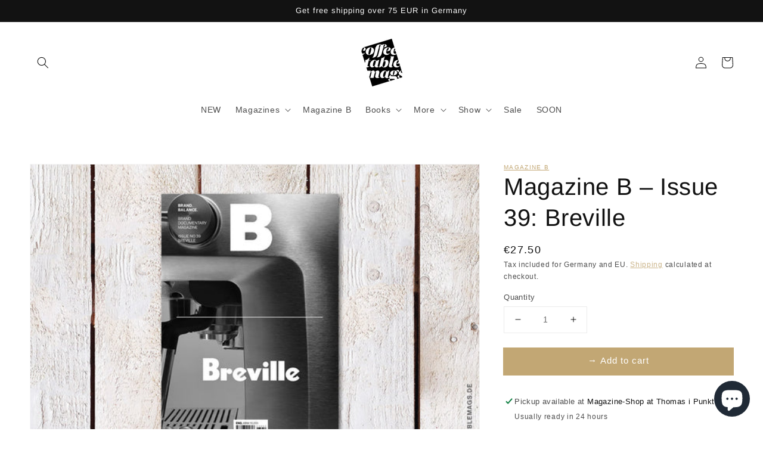

--- FILE ---
content_type: text/html; charset=utf-8
request_url: https://coffeetablemags.de/products/magazine-b-issue-39-breville
body_size: 85491
content:
<!doctype html>
<html class="no-js" lang="en">
  <head>
    <meta charset="utf-8">
    <meta http-equiv="X-UA-Compatible" content="IE=edge">
    <meta name="viewport" content="width=device-width,initial-scale=1">
    <meta name="theme-color" content="">
    <link rel="canonical" href="https://coffeetablemags.de/products/magazine-b-issue-39-breville">
    <link rel="preconnect" href="https://cdn.shopify.com" crossorigin><link rel="icon" type="image/png" href="//coffeetablemags.de/cdn/shop/files/ctm_logo_favicon_16px_32x32.png?v=1614864509"><link rel="preconnect" href="https://fonts.shopifycdn.com" crossorigin><title>
      Magazine B – Issue 39: Breville
 &ndash; Coffee Table Mags</title>

    
      <meta name="description" content="Magazine B is an ad-less monthly publication that introduces one well-balanced brand unearthed from around the globe in each issue. between its covers, Magazine B not only shares untold stories behind the brand but also its sentiment and culture that any readers interested in brand marketing and management can leaf thr">
    

    

<meta property="og:site_name" content="Coffee Table Mags">
<meta property="og:url" content="https://coffeetablemags.de/products/magazine-b-issue-39-breville">
<meta property="og:title" content="Magazine B – Issue 39: Breville">
<meta property="og:type" content="product">
<meta property="og:description" content="Magazine B is an ad-less monthly publication that introduces one well-balanced brand unearthed from around the globe in each issue. between its covers, Magazine B not only shares untold stories behind the brand but also its sentiment and culture that any readers interested in brand marketing and management can leaf thr"><meta property="og:image" content="http://coffeetablemags.de/cdn/shop/products/coffeetablemags_magazine-b_39_breville_cover.jpg?v=1516534697">
  <meta property="og:image:secure_url" content="https://coffeetablemags.de/cdn/shop/products/coffeetablemags_magazine-b_39_breville_cover.jpg?v=1516534697">
  <meta property="og:image:width" content="1004">
  <meta property="og:image:height" content="690"><meta property="og:price:amount" content="27.50">
  <meta property="og:price:currency" content="EUR"><meta name="twitter:site" content="@coffeetablemags"><meta name="twitter:card" content="summary_large_image">
<meta name="twitter:title" content="Magazine B – Issue 39: Breville">
<meta name="twitter:description" content="Magazine B is an ad-less monthly publication that introduces one well-balanced brand unearthed from around the globe in each issue. between its covers, Magazine B not only shares untold stories behind the brand but also its sentiment and culture that any readers interested in brand marketing and management can leaf thr">


    <script src="//coffeetablemags.de/cdn/shop/t/24/assets/global.js?v=14237263177399231171634591074" defer="defer"></script>
    <script>window.performance && window.performance.mark && window.performance.mark('shopify.content_for_header.start');</script><meta name="google-site-verification" content="Ks9dmGWwcYa-aNbnPg6pekcUwKZx_sBRhRBwywRe7Uk">
<meta id="shopify-digital-wallet" name="shopify-digital-wallet" content="/3737841/digital_wallets/dialog">
<meta name="shopify-checkout-api-token" content="9e9d72646c4bd3a375eadb92cdde8b51">
<meta id="in-context-paypal-metadata" data-shop-id="3737841" data-venmo-supported="false" data-environment="production" data-locale="en_US" data-paypal-v4="true" data-currency="EUR">
<link rel="alternate" type="application/json+oembed" href="https://coffeetablemags.de/products/magazine-b-issue-39-breville.oembed">
<script async="async" src="/checkouts/internal/preloads.js?locale=en-DE"></script>
<link rel="preconnect" href="https://shop.app" crossorigin="anonymous">
<script async="async" src="https://shop.app/checkouts/internal/preloads.js?locale=en-DE&shop_id=3737841" crossorigin="anonymous"></script>
<script id="apple-pay-shop-capabilities" type="application/json">{"shopId":3737841,"countryCode":"DE","currencyCode":"EUR","merchantCapabilities":["supports3DS"],"merchantId":"gid:\/\/shopify\/Shop\/3737841","merchantName":"Coffee Table Mags","requiredBillingContactFields":["postalAddress","email"],"requiredShippingContactFields":["postalAddress","email"],"shippingType":"shipping","supportedNetworks":["visa","maestro","masterCard","amex"],"total":{"type":"pending","label":"Coffee Table Mags","amount":"1.00"},"shopifyPaymentsEnabled":true,"supportsSubscriptions":true}</script>
<script id="shopify-features" type="application/json">{"accessToken":"9e9d72646c4bd3a375eadb92cdde8b51","betas":["rich-media-storefront-analytics"],"domain":"coffeetablemags.de","predictiveSearch":true,"shopId":3737841,"locale":"en"}</script>
<script>var Shopify = Shopify || {};
Shopify.shop = "coffeetablemags.myshopify.com";
Shopify.locale = "en";
Shopify.currency = {"active":"EUR","rate":"1.0"};
Shopify.country = "DE";
Shopify.theme = {"name":"Dawn","id":120667996248,"schema_name":"Dawn","schema_version":"2.3.0","theme_store_id":887,"role":"main"};
Shopify.theme.handle = "null";
Shopify.theme.style = {"id":null,"handle":null};
Shopify.cdnHost = "coffeetablemags.de/cdn";
Shopify.routes = Shopify.routes || {};
Shopify.routes.root = "/";</script>
<script type="module">!function(o){(o.Shopify=o.Shopify||{}).modules=!0}(window);</script>
<script>!function(o){function n(){var o=[];function n(){o.push(Array.prototype.slice.apply(arguments))}return n.q=o,n}var t=o.Shopify=o.Shopify||{};t.loadFeatures=n(),t.autoloadFeatures=n()}(window);</script>
<script>
  window.ShopifyPay = window.ShopifyPay || {};
  window.ShopifyPay.apiHost = "shop.app\/pay";
  window.ShopifyPay.redirectState = null;
</script>
<script id="shop-js-analytics" type="application/json">{"pageType":"product"}</script>
<script defer="defer" async type="module" src="//coffeetablemags.de/cdn/shopifycloud/shop-js/modules/v2/client.init-shop-cart-sync_BT-GjEfc.en.esm.js"></script>
<script defer="defer" async type="module" src="//coffeetablemags.de/cdn/shopifycloud/shop-js/modules/v2/chunk.common_D58fp_Oc.esm.js"></script>
<script defer="defer" async type="module" src="//coffeetablemags.de/cdn/shopifycloud/shop-js/modules/v2/chunk.modal_xMitdFEc.esm.js"></script>
<script type="module">
  await import("//coffeetablemags.de/cdn/shopifycloud/shop-js/modules/v2/client.init-shop-cart-sync_BT-GjEfc.en.esm.js");
await import("//coffeetablemags.de/cdn/shopifycloud/shop-js/modules/v2/chunk.common_D58fp_Oc.esm.js");
await import("//coffeetablemags.de/cdn/shopifycloud/shop-js/modules/v2/chunk.modal_xMitdFEc.esm.js");

  window.Shopify.SignInWithShop?.initShopCartSync?.({"fedCMEnabled":true,"windoidEnabled":true});

</script>
<script>
  window.Shopify = window.Shopify || {};
  if (!window.Shopify.featureAssets) window.Shopify.featureAssets = {};
  window.Shopify.featureAssets['shop-js'] = {"shop-cart-sync":["modules/v2/client.shop-cart-sync_DZOKe7Ll.en.esm.js","modules/v2/chunk.common_D58fp_Oc.esm.js","modules/v2/chunk.modal_xMitdFEc.esm.js"],"init-fed-cm":["modules/v2/client.init-fed-cm_B6oLuCjv.en.esm.js","modules/v2/chunk.common_D58fp_Oc.esm.js","modules/v2/chunk.modal_xMitdFEc.esm.js"],"shop-cash-offers":["modules/v2/client.shop-cash-offers_D2sdYoxE.en.esm.js","modules/v2/chunk.common_D58fp_Oc.esm.js","modules/v2/chunk.modal_xMitdFEc.esm.js"],"shop-login-button":["modules/v2/client.shop-login-button_QeVjl5Y3.en.esm.js","modules/v2/chunk.common_D58fp_Oc.esm.js","modules/v2/chunk.modal_xMitdFEc.esm.js"],"pay-button":["modules/v2/client.pay-button_DXTOsIq6.en.esm.js","modules/v2/chunk.common_D58fp_Oc.esm.js","modules/v2/chunk.modal_xMitdFEc.esm.js"],"shop-button":["modules/v2/client.shop-button_DQZHx9pm.en.esm.js","modules/v2/chunk.common_D58fp_Oc.esm.js","modules/v2/chunk.modal_xMitdFEc.esm.js"],"avatar":["modules/v2/client.avatar_BTnouDA3.en.esm.js"],"init-windoid":["modules/v2/client.init-windoid_CR1B-cfM.en.esm.js","modules/v2/chunk.common_D58fp_Oc.esm.js","modules/v2/chunk.modal_xMitdFEc.esm.js"],"init-shop-for-new-customer-accounts":["modules/v2/client.init-shop-for-new-customer-accounts_C_vY_xzh.en.esm.js","modules/v2/client.shop-login-button_QeVjl5Y3.en.esm.js","modules/v2/chunk.common_D58fp_Oc.esm.js","modules/v2/chunk.modal_xMitdFEc.esm.js"],"init-shop-email-lookup-coordinator":["modules/v2/client.init-shop-email-lookup-coordinator_BI7n9ZSv.en.esm.js","modules/v2/chunk.common_D58fp_Oc.esm.js","modules/v2/chunk.modal_xMitdFEc.esm.js"],"init-shop-cart-sync":["modules/v2/client.init-shop-cart-sync_BT-GjEfc.en.esm.js","modules/v2/chunk.common_D58fp_Oc.esm.js","modules/v2/chunk.modal_xMitdFEc.esm.js"],"shop-toast-manager":["modules/v2/client.shop-toast-manager_DiYdP3xc.en.esm.js","modules/v2/chunk.common_D58fp_Oc.esm.js","modules/v2/chunk.modal_xMitdFEc.esm.js"],"init-customer-accounts":["modules/v2/client.init-customer-accounts_D9ZNqS-Q.en.esm.js","modules/v2/client.shop-login-button_QeVjl5Y3.en.esm.js","modules/v2/chunk.common_D58fp_Oc.esm.js","modules/v2/chunk.modal_xMitdFEc.esm.js"],"init-customer-accounts-sign-up":["modules/v2/client.init-customer-accounts-sign-up_iGw4briv.en.esm.js","modules/v2/client.shop-login-button_QeVjl5Y3.en.esm.js","modules/v2/chunk.common_D58fp_Oc.esm.js","modules/v2/chunk.modal_xMitdFEc.esm.js"],"shop-follow-button":["modules/v2/client.shop-follow-button_CqMgW2wH.en.esm.js","modules/v2/chunk.common_D58fp_Oc.esm.js","modules/v2/chunk.modal_xMitdFEc.esm.js"],"checkout-modal":["modules/v2/client.checkout-modal_xHeaAweL.en.esm.js","modules/v2/chunk.common_D58fp_Oc.esm.js","modules/v2/chunk.modal_xMitdFEc.esm.js"],"shop-login":["modules/v2/client.shop-login_D91U-Q7h.en.esm.js","modules/v2/chunk.common_D58fp_Oc.esm.js","modules/v2/chunk.modal_xMitdFEc.esm.js"],"lead-capture":["modules/v2/client.lead-capture_BJmE1dJe.en.esm.js","modules/v2/chunk.common_D58fp_Oc.esm.js","modules/v2/chunk.modal_xMitdFEc.esm.js"],"payment-terms":["modules/v2/client.payment-terms_Ci9AEqFq.en.esm.js","modules/v2/chunk.common_D58fp_Oc.esm.js","modules/v2/chunk.modal_xMitdFEc.esm.js"]};
</script>
<script>(function() {
  var isLoaded = false;
  function asyncLoad() {
    if (isLoaded) return;
    isLoaded = true;
    var urls = ["https:\/\/chimpstatic.com\/mcjs-connected\/js\/users\/bab5eff9e3ece7e063df69783\/94b0fe552c931770be2696671.js?shop=coffeetablemags.myshopify.com","https:\/\/scripttags.justuno.com\/shopify_justuno_3737841_b3699040-bec7-11e9-bfaa-5d8f1f4bccbc.js?shop=coffeetablemags.myshopify.com","https:\/\/cloudsearch-1f874.kxcdn.com\/shopify.js?srp=\/a\/search\u0026filtersEnabled=1\u0026markets=1\u0026shop=coffeetablemags.myshopify.com","https:\/\/js.smile.io\/v1\/smile-shopify.js?shop=coffeetablemags.myshopify.com","https:\/\/chimpstatic.com\/mcjs-connected\/js\/users\/bab5eff9e3ece7e063df69783\/2495fb182ad0bdc89d6a9e30f.js?shop=coffeetablemags.myshopify.com","https:\/\/cdn-app.sealsubscriptions.com\/shopify\/public\/js\/sealsubscriptions.js?shop=coffeetablemags.myshopify.com","https:\/\/instafeed.nfcube.com\/cdn\/0a1a75fb7f43f357015ae3e93adf43cc.js?shop=coffeetablemags.myshopify.com","https:\/\/front.optimonk.com\/public\/167275\/shopify\/preload.js?shop=coffeetablemags.myshopify.com","https:\/\/shy.elfsight.com\/p\/platform.js?shop=coffeetablemags.myshopify.com","https:\/\/googlereview.gropulse.com\/get_widget?shop=coffeetablemags.myshopify.com","https:\/\/cdn.s3.pop-convert.com\/pcjs.production.min.js?unique_id=coffeetablemags.myshopify.com\u0026shop=coffeetablemags.myshopify.com","https:\/\/script.pop-convert.com\/new-micro\/production.pc.min.js?unique_id=coffeetablemags.myshopify.com\u0026shop=coffeetablemags.myshopify.com"];
    for (var i = 0; i < urls.length; i++) {
      var s = document.createElement('script');
      s.type = 'text/javascript';
      s.async = true;
      s.src = urls[i];
      var x = document.getElementsByTagName('script')[0];
      x.parentNode.insertBefore(s, x);
    }
  };
  if(window.attachEvent) {
    window.attachEvent('onload', asyncLoad);
  } else {
    window.addEventListener('load', asyncLoad, false);
  }
})();</script>
<script id="__st">var __st={"a":3737841,"offset":3600,"reqid":"51ec5176-9838-46d0-b5c4-9bf7f37e3e2f-1769497263","pageurl":"coffeetablemags.de\/products\/magazine-b-issue-39-breville","u":"6ffb6901a25b","p":"product","rtyp":"product","rid":493608894494};</script>
<script>window.ShopifyPaypalV4VisibilityTracking = true;</script>
<script id="captcha-bootstrap">!function(){'use strict';const t='contact',e='account',n='new_comment',o=[[t,t],['blogs',n],['comments',n],[t,'customer']],c=[[e,'customer_login'],[e,'guest_login'],[e,'recover_customer_password'],[e,'create_customer']],r=t=>t.map((([t,e])=>`form[action*='/${t}']:not([data-nocaptcha='true']) input[name='form_type'][value='${e}']`)).join(','),a=t=>()=>t?[...document.querySelectorAll(t)].map((t=>t.form)):[];function s(){const t=[...o],e=r(t);return a(e)}const i='password',u='form_key',d=['recaptcha-v3-token','g-recaptcha-response','h-captcha-response',i],f=()=>{try{return window.sessionStorage}catch{return}},m='__shopify_v',_=t=>t.elements[u];function p(t,e,n=!1){try{const o=window.sessionStorage,c=JSON.parse(o.getItem(e)),{data:r}=function(t){const{data:e,action:n}=t;return t[m]||n?{data:e,action:n}:{data:t,action:n}}(c);for(const[e,n]of Object.entries(r))t.elements[e]&&(t.elements[e].value=n);n&&o.removeItem(e)}catch(o){console.error('form repopulation failed',{error:o})}}const l='form_type',E='cptcha';function T(t){t.dataset[E]=!0}const w=window,h=w.document,L='Shopify',v='ce_forms',y='captcha';let A=!1;((t,e)=>{const n=(g='f06e6c50-85a8-45c8-87d0-21a2b65856fe',I='https://cdn.shopify.com/shopifycloud/storefront-forms-hcaptcha/ce_storefront_forms_captcha_hcaptcha.v1.5.2.iife.js',D={infoText:'Protected by hCaptcha',privacyText:'Privacy',termsText:'Terms'},(t,e,n)=>{const o=w[L][v],c=o.bindForm;if(c)return c(t,g,e,D).then(n);var r;o.q.push([[t,g,e,D],n]),r=I,A||(h.body.append(Object.assign(h.createElement('script'),{id:'captcha-provider',async:!0,src:r})),A=!0)});var g,I,D;w[L]=w[L]||{},w[L][v]=w[L][v]||{},w[L][v].q=[],w[L][y]=w[L][y]||{},w[L][y].protect=function(t,e){n(t,void 0,e),T(t)},Object.freeze(w[L][y]),function(t,e,n,w,h,L){const[v,y,A,g]=function(t,e,n){const i=e?o:[],u=t?c:[],d=[...i,...u],f=r(d),m=r(i),_=r(d.filter((([t,e])=>n.includes(e))));return[a(f),a(m),a(_),s()]}(w,h,L),I=t=>{const e=t.target;return e instanceof HTMLFormElement?e:e&&e.form},D=t=>v().includes(t);t.addEventListener('submit',(t=>{const e=I(t);if(!e)return;const n=D(e)&&!e.dataset.hcaptchaBound&&!e.dataset.recaptchaBound,o=_(e),c=g().includes(e)&&(!o||!o.value);(n||c)&&t.preventDefault(),c&&!n&&(function(t){try{if(!f())return;!function(t){const e=f();if(!e)return;const n=_(t);if(!n)return;const o=n.value;o&&e.removeItem(o)}(t);const e=Array.from(Array(32),(()=>Math.random().toString(36)[2])).join('');!function(t,e){_(t)||t.append(Object.assign(document.createElement('input'),{type:'hidden',name:u})),t.elements[u].value=e}(t,e),function(t,e){const n=f();if(!n)return;const o=[...t.querySelectorAll(`input[type='${i}']`)].map((({name:t})=>t)),c=[...d,...o],r={};for(const[a,s]of new FormData(t).entries())c.includes(a)||(r[a]=s);n.setItem(e,JSON.stringify({[m]:1,action:t.action,data:r}))}(t,e)}catch(e){console.error('failed to persist form',e)}}(e),e.submit())}));const S=(t,e)=>{t&&!t.dataset[E]&&(n(t,e.some((e=>e===t))),T(t))};for(const o of['focusin','change'])t.addEventListener(o,(t=>{const e=I(t);D(e)&&S(e,y())}));const B=e.get('form_key'),M=e.get(l),P=B&&M;t.addEventListener('DOMContentLoaded',(()=>{const t=y();if(P)for(const e of t)e.elements[l].value===M&&p(e,B);[...new Set([...A(),...v().filter((t=>'true'===t.dataset.shopifyCaptcha))])].forEach((e=>S(e,t)))}))}(h,new URLSearchParams(w.location.search),n,t,e,['guest_login'])})(!0,!0)}();</script>
<script integrity="sha256-4kQ18oKyAcykRKYeNunJcIwy7WH5gtpwJnB7kiuLZ1E=" data-source-attribution="shopify.loadfeatures" defer="defer" src="//coffeetablemags.de/cdn/shopifycloud/storefront/assets/storefront/load_feature-a0a9edcb.js" crossorigin="anonymous"></script>
<script crossorigin="anonymous" defer="defer" src="//coffeetablemags.de/cdn/shopifycloud/storefront/assets/shopify_pay/storefront-65b4c6d7.js?v=20250812"></script>
<script data-source-attribution="shopify.dynamic_checkout.dynamic.init">var Shopify=Shopify||{};Shopify.PaymentButton=Shopify.PaymentButton||{isStorefrontPortableWallets:!0,init:function(){window.Shopify.PaymentButton.init=function(){};var t=document.createElement("script");t.src="https://coffeetablemags.de/cdn/shopifycloud/portable-wallets/latest/portable-wallets.en.js",t.type="module",document.head.appendChild(t)}};
</script>
<script data-source-attribution="shopify.dynamic_checkout.buyer_consent">
  function portableWalletsHideBuyerConsent(e){var t=document.getElementById("shopify-buyer-consent"),n=document.getElementById("shopify-subscription-policy-button");t&&n&&(t.classList.add("hidden"),t.setAttribute("aria-hidden","true"),n.removeEventListener("click",e))}function portableWalletsShowBuyerConsent(e){var t=document.getElementById("shopify-buyer-consent"),n=document.getElementById("shopify-subscription-policy-button");t&&n&&(t.classList.remove("hidden"),t.removeAttribute("aria-hidden"),n.addEventListener("click",e))}window.Shopify?.PaymentButton&&(window.Shopify.PaymentButton.hideBuyerConsent=portableWalletsHideBuyerConsent,window.Shopify.PaymentButton.showBuyerConsent=portableWalletsShowBuyerConsent);
</script>
<script data-source-attribution="shopify.dynamic_checkout.cart.bootstrap">document.addEventListener("DOMContentLoaded",(function(){function t(){return document.querySelector("shopify-accelerated-checkout-cart, shopify-accelerated-checkout")}if(t())Shopify.PaymentButton.init();else{new MutationObserver((function(e,n){t()&&(Shopify.PaymentButton.init(),n.disconnect())})).observe(document.body,{childList:!0,subtree:!0})}}));
</script>
<script id='scb4127' type='text/javascript' async='' src='https://coffeetablemags.de/cdn/shopifycloud/privacy-banner/storefront-banner.js'></script><link id="shopify-accelerated-checkout-styles" rel="stylesheet" media="screen" href="https://coffeetablemags.de/cdn/shopifycloud/portable-wallets/latest/accelerated-checkout-backwards-compat.css" crossorigin="anonymous">
<style id="shopify-accelerated-checkout-cart">
        #shopify-buyer-consent {
  margin-top: 1em;
  display: inline-block;
  width: 100%;
}

#shopify-buyer-consent.hidden {
  display: none;
}

#shopify-subscription-policy-button {
  background: none;
  border: none;
  padding: 0;
  text-decoration: underline;
  font-size: inherit;
  cursor: pointer;
}

#shopify-subscription-policy-button::before {
  box-shadow: none;
}

      </style>
<script id="sections-script" data-sections="main-product,product-recommendations,header,footer" defer="defer" src="//coffeetablemags.de/cdn/shop/t/24/compiled_assets/scripts.js?v=5468"></script>
<script>window.performance && window.performance.mark && window.performance.mark('shopify.content_for_header.end');</script>
<script type="text/javascript">window.moneyFormat = "&euro;{{amount}}";
  window.shopCurrency = "EUR";
  window.assetsUrl = '//coffeetablemags.de/cdn/shop/t/24/assets/';
</script>
<script>
  window.globoRelatedProductsConfig = {
    apiUrl: "https://related-products.globosoftware.net/api",
    alternateApiUrl: "https://related-products.globosoftware.net",
    shop: "coffeetablemags.myshopify.com",
    shopNumber: 32940,
    domain: "coffeetablemags.de",
    customer:null,
    urls: {
      search: "\/search",
      collection: "\/collections",
    },
    page: 'product',
    translation: {"add_to_cart":"Add to cart","added_to_cart":"Added to cart","add_selected_to_cart":"Add selected to cart","added_selected_to_cart":"Added selected to cart","sale":"Sale","total_price":"Total price:","this_item":"This item:","sold_out":"Sold out","add_to_cart_short":"ADD","added_to_cart_short":"ADDED"},
    settings: {"hidewatermark":false,"redirect":false,"new_tab":true,"image_ratio":"400:500","hidden_tags":null,"exclude_tags":null,"carousel_autoplay":false,"carousel_disable_in_mobile":false,"carousel_items":"5","discount":{"enable":true,"condition":"any","type":"percentage","value":5},"sold_out":false,"carousel_loop":true,"carousel_rtl":false,"visible_tags":null},
    manualRecommendations: {},
    boughtTogetherIds: {},
    trendingProducts: {"error":"json not allowed for this object"},
    productBoughtTogether: {"type":"product_bought_together","enable":true,"title":{"text":"Frequently Bought Together","color":"#000000","fontSize":"25","align":"left"},"subtitle":{"text":"Save 5% on each magazine in a bundle (see discounted prices at checkout)!","color":"#18181e","fontSize":"18"},"limit":2,"maxWidth":"1170","conditions":[{"id":"bought_together","status":1},{"id":"manual","status":1},{"id":"vendor","type":"same","status":1},{"id":"type","type":"same","status":0},{"id":"collection","type":"same","status":1},{"id":"tags","type":"same","status":1},{"id":"global","status":0}],"template":{"id":"2","elements":["price","addToCartBtn","variantSelector","saleLabel"],"productTitle":{"fontSize":"15","color":"#18181e"},"productPrice":{"fontSize":"14","color":"#c7a76c"},"productOldPrice":{"fontSize":"14","color":"#18181e"},"button":{"fontSize":"14","color":"#ffffff","backgroundColor":"#c7a76c"},"saleLabel":{"color":"#ffffff","backgroundColor":"#c7a76c"},"this_item":true,"selected":true},"random":false,"discount":true},
    productRelated: {"type":"product_related","enable":false,"title":{"text":"Related products","color":"#000000","fontSize":"16","align":"left"},"subtitle":{"text":"","color":"#18181e","fontSize":"14"},"limit":"8","maxWidth":"1170","conditions":[{"id":"manual","status":0},{"id":"bought_together","status":0},{"id":"vendor","type":"same","status":1},{"id":"type","type":"same","status":1},{"id":"collection","type":"same","status":1},{"id":"tags","type":"same","status":1},{"id":"global","status":1}],"template":{"id":"1","elements":["price","saleLabel","customCarousel"],"productTitle":{"fontSize":"15","color":"#18181e"},"productPrice":{"fontSize":"13","color":"#c7a76c"},"productOldPrice":{"fontSize":"13","color":"#18181e"},"button":{"fontSize":"14","color":"#ffffff","backgroundColor":"#c7a76c"},"saleLabel":{"color":"#ffffff","backgroundColor":"#c7a76c"},"this_item":false,"selected":false,"customCarousel":{"large":"4","small":"4","tablet":"4","mobile":"2"}},"random":false,"discount":false},
    cart: {"type":"cart","enable":1,"title":{"text":"What else do you need?","color":"#000000","fontSize":"25","align":"left"},"subtitle":{"text":"Add some of these to your order and get 5% discount on it.","color":"#18181e","fontSize":"18"},"limit":2,"maxWidth":"1170","conditions":[{"id":"manual","status":1},{"id":"bought_together","status":1},{"id":"tags","type":"same","status":1},{"id":"global","status":1}],"template":{"id":"3","elements":["price","addToCartBtn","variantSelector","saleLabel"],"productTitle":{"fontSize":"15","color":"#18181e"},"productPrice":{"fontSize":"14","color":"#c7a76c"},"productOldPrice":{"fontSize":"14","color":"#18181e"},"button":{"fontSize":"14","color":"#ffffff","backgroundColor":"#c7a76c"},"saleLabel":{"color":"#ffffff","backgroundColor":"#c7a76c"},"this_item":true,"selected":true},"random":false,"discount":false},
    basis_collection_handle: 'all',
    widgets: [],
    offers: [],
    view_name: 'globo.alsobought',
    cart_properties_name: '_bundle',
    upsell_properties_name: '_upsell_bundle',
    discounted_ids: [],
    discount_min_amount: 0,
    offerdiscounted_ids: [],
    offerdiscount_min_amount: 0,data: {
      ids: ["493608894494"],
      vendors: ["Magazine B"],
      types: ["Brands"],
      tags: ["brands","discountable","food"],
      collections: []
    },product: {
        id: "493608894494",
        title: "Magazine B – Issue 39: Breville",
        handle: "magazine-b-issue-39-breville",
        price: 2750,
        compare_at_price: null,
        images: ["//coffeetablemags.de/cdn/shop/products/coffeetablemags_magazine-b_39_breville_cover.jpg?v=1516534697"],
         variants: [{"id":6939685486622,"title":"Default Title","option1":"Default Title","option2":null,"option3":null,"sku":"","requires_shipping":true,"taxable":true,"featured_image":null,"available":true,"name":"Magazine B – Issue 39: Breville","public_title":null,"options":["Default Title"],"price":2750,"weight":400,"compare_at_price":null,"inventory_quantity":1,"inventory_management":"shopify","inventory_policy":"deny","barcode":"9788998415808","requires_selling_plan":false,"selling_plan_allocations":[]}],
         available: true,
        vendor: "Magazine B",
        product_type: "Brands",
        tags: ["brands","discountable","food"],
        published_at:"2016-04-25 08:13:00 +0200"
              },upselldatas:{},
    cartitems:[],
    no_image_url: "https://cdn.shopify.com/s/images/admin/no-image-large.gif"
  };
</script>
<script>globoRelatedProductsConfig.data.collections = globoRelatedProductsConfig.data.collections.concat(["all-items","besteller","best-seller","food","globo_basis_collection","last-copy","magazine-b-and-f","magazines"]);globoRelatedProductsConfig.boughtTogetherIds[493608894494] ={"error":"json not allowed for this object"};
  
    globoRelatedProductsConfig.upselldatas[493608894494] = {
      title: "Magazine B – Issue 39: Breville",
      collections :["all-items","besteller","best-seller","food","globo_basis_collection","last-copy","magazine-b-and-f","magazines"],
      tags:["brands","discountable","food"],
      product_type:"Brands"};
</script><script defer src="//coffeetablemags.de/cdn/shop/t/24/assets/globo.alsobought.data.js?v=55367658664183129771642631199" type="text/javascript"></script>

<script defer src="//coffeetablemags.de/cdn/shop/t/24/assets/globo.alsobought.min.js?v=41198051649498187271643574210" type="text/javascript"></script>
<link rel="preload stylesheet" href="//coffeetablemags.de/cdn/shop/t/24/assets/globo.alsobought.css?v=143903128658456852901642631204" as="style">



    <style data-shopify>
      
      
      
      
      @font-face {
  font-family: Arimo;
  font-weight: 400;
  font-style: normal;
  font-display: swap;
  src: url("//coffeetablemags.de/cdn/fonts/arimo/arimo_n4.a7efb558ca22d2002248bbe6f302a98edee38e35.woff2") format("woff2"),
       url("//coffeetablemags.de/cdn/fonts/arimo/arimo_n4.0da809f7d1d5ede2a73be7094ac00741efdb6387.woff") format("woff");
}


      :root {
        --font-body-family: "system_ui", -apple-system, 'Segoe UI', Roboto, 'Helvetica Neue', 'Noto Sans', 'Liberation Sans', Arial, sans-serif, 'Apple Color Emoji', 'Segoe UI Emoji', 'Segoe UI Symbol', 'Noto Color Emoji';
        --font-body-style: normal;
        --font-body-weight: 400;

        --font-heading-family: Arimo, sans-serif;
        --font-heading-style: normal;
        --font-heading-weight: 400;

        --font-body-scale: 1.0;
        --font-heading-scale: 1.0;

        --color-base-text: 18, 18, 18;
        --color-base-background-1: 255, 255, 255;
        --color-base-background-2: 243, 243, 243;
        --color-base-solid-button-labels: 255, 255, 255;
        --color-base-outline-button-labels: 194, 167, 116;
        --color-base-accent-1: 194, 167, 116;
        --color-base-accent-2: 194, 167, 116;
        --payment-terms-background-color: #FFFFFF;

        --gradient-base-background-1: #FFFFFF;
        --gradient-base-background-2: #F3F3F3;
        --gradient-base-accent-1: #c2a774;
        --gradient-base-accent-2: #c2a774;

        --page-width: 160rem;
        --page-width-margin: 2rem;
      }

      *,
      *::before,
      *::after {
        box-sizing: inherit;
      }

      html {
        box-sizing: border-box;
        font-size: calc(var(--font-body-scale) * 62.5%);
        height: 100%;
      }

      body {
        display: grid;
        grid-template-rows: auto auto 1fr auto;
        grid-template-columns: 100%;
        min-height: 100%;
        margin: 0;
        font-size: 1.5rem;
        letter-spacing: 0.06rem;
        line-height: calc(1 + 0.8 / var(--font-body-scale));
        font-family: var(--font-body-family);
        font-style: var(--font-body-style);
        font-weight: var(--font-body-weight);
      }

      @media screen and (min-width: 750px) {
        body {
          font-size: 1.6rem;
        }
      }
    
    body span.gPreorderBadge.rectangle.top-left {
      left: 1rem !important;
	  top: 1rem !important;
      border-radius: 10rem;
      padding: calc(0.6rem + 1px) calc(1.3rem + 1px) !important;
      font-size: 1.2rem !important;
      line-height: 1.2rem !important;
    }
    body span.gPreorderBadge.rectangle.top-left span {
      line-height: inherit;
    }
    body .gPreorderBadge {
   	  z-index: 2;
    }
    </style>

    <link href="//coffeetablemags.de/cdn/shop/t/24/assets/base.css?v=107701398699536452451653384908" rel="stylesheet" type="text/css" media="all" />
<link rel="preload" as="font" href="//coffeetablemags.de/cdn/fonts/arimo/arimo_n4.a7efb558ca22d2002248bbe6f302a98edee38e35.woff2" type="font/woff2" crossorigin><link rel="stylesheet" href="//coffeetablemags.de/cdn/shop/t/24/assets/component-predictive-search.css?v=10425135875555615991634591071" media="print" onload="this.media='all'"><script>document.documentElement.className = document.documentElement.className.replace('no-js', 'js');</script>
    
    <!-- Hotjar Tracking Code for https://coffeetablemags.de/ -->
<script>
    (function(h,o,t,j,a,r){
        h.hj=h.hj||function(){(h.hj.q=h.hj.q||[]).push(arguments)};
        h._hjSettings={hjid:2974814,hjsv:6};
        a=o.getElementsByTagName('head')[0];
        r=o.createElement('script');r.async=1;
        r.src=t+h._hjSettings.hjid+j+h._hjSettings.hjsv;
        a.appendChild(r);
    })(window,document,'https://static.hotjar.com/c/hotjar-','.js?sv=');
</script>
    
  <!-- BEGIN app block: shopify://apps/tipo-related-products/blocks/app-embed/75cf2d86-3988-45e7-8f28-ada23c99704f --><script type="text/javascript">
  
    
    
    var Globo = Globo || {};
    window.Globo.RelatedProducts = window.Globo.RelatedProducts || {}; window.moneyFormat = "&euro;{{amount}}"; window.shopCurrency = "EUR";
    window.globoRelatedProductsConfig = {
      __webpack_public_path__ : "https://cdn.shopify.com/extensions/019a6293-eea2-75db-9d64-cc7878a1288f/related-test-cli3-121/assets/", apiUrl: "https://related-products.globo.io/api", alternateApiUrl: "https://related-products.globo.io",
      shop: "coffeetablemags.myshopify.com", domain: "coffeetablemags.de",themeOs20: true, page: 'product',
      customer:null,
      urls:  { search: "\/search", collection: "\/collections" },
      translation: {"add_to_cart":"Add to cart","added_to_cart":"Added to cart","add_selected_to_cart":"Add selected to cart","added_selected_to_cart":"Added selected to cart","sale":"Sale","total_price":"Total price:","this_item":"This item:","sold_out":"Sold out","add_to_cart_short":"ADD","added_to_cart_short":"ADDED"},
      settings: {"hidewatermark":false,"redirect":false,"new_tab":true,"image_ratio":"400:500","hidden_tags":null,"exclude_tags":null,"carousel_autoplay":false,"carousel_disable_in_mobile":false,"carousel_items":"5","discount":{"enable":true,"condition":"any","type":"percentage","value":5},"sold_out":false,"carousel_loop":true,"carousel_rtl":false,"visible_tags":null},
      boughtTogetherIds: {},
      trendingProducts: [10375310344458,10196387889418,9776748069130,10223188050186,8343722164490,10059829018890,6607567913048,10264024973578,10068927578378,10290782208266,10039374545162,10142016766218,10329424265482,10221631111434,1356058427480,10328526520586,10292138901770,10361575506186,10275034202378,1932627050584,6922135666776,10352072720650,10370845507850,10332118221066,10332123398410,10353977393418,10360852611338,10145608990986,10353982570762,10370840723722,10352044769546,10332121530634,10302720966922,10076089254154,10318911471882,10308723409162,10362664681738,6751995494488,7991551623434,8051871842570,10221834895626,10284173656330,170539679774,7983475425546,494651408414,6692689772632,7967357927690,10365608100106,10334179098890,4517200035928],
      productBoughtTogether: {"type":"product_bought_together","enable":false,"title":{"text":"Frequently Bought Together","color":"#000000","fontSize":"25","align":"left"},"subtitle":{"text":"Save 5% on each magazine in a bundle (see discounted prices at checkout)!","color":"#18181e","fontSize":"18"},"limit":2,"maxWidth":"1170","conditions":[{"id":"bought_together","status":1},{"id":"manual","status":1},{"id":"vendor","type":"same","status":1},{"id":"type","type":"same","status":0},{"id":"collection","type":"same","status":1},{"id":"tags","type":"same","status":1},{"id":"global","status":0}],"template":{"id":"2","elements":["price","addToCartBtn","variantSelector","saleLabel"],"productTitle":{"fontSize":"15","color":"#18181e"},"productPrice":{"fontSize":"14","color":"#c7a76c"},"productOldPrice":{"fontSize":"14","color":"#18181e"},"button":{"fontSize":"14","color":"#ffffff","backgroundColor":"#c7a76c"},"saleLabel":{"color":"#ffffff","backgroundColor":"#c7a76c"},"this_item":true,"selected":true},"random":false,"discount":true},
      productRelated: {"type":"product_related","enable":false,"title":{"text":"Related products","color":"#000000","fontSize":"16","align":"left"},"subtitle":{"text":"","color":"#18181e","fontSize":"14"},"limit":"8","maxWidth":"1170","conditions":[{"id":"manual","status":0},{"id":"bought_together","status":0},{"id":"vendor","type":"same","status":1},{"id":"type","type":"same","status":1},{"id":"collection","type":"same","status":1},{"id":"tags","type":"same","status":1},{"id":"global","status":1}],"template":{"id":"1","elements":["price","saleLabel","customCarousel"],"productTitle":{"fontSize":"15","color":"#18181e"},"productPrice":{"fontSize":"13","color":"#c7a76c"},"productOldPrice":{"fontSize":"13","color":"#18181e"},"button":{"fontSize":"14","color":"#ffffff","backgroundColor":"#c7a76c"},"saleLabel":{"color":"#ffffff","backgroundColor":"#c7a76c"},"this_item":false,"selected":false,"customCarousel":{"large":"4","small":"4","tablet":"4","mobile":"2"}},"random":false,"discount":false},
      cart: {"type":"cart","enable":false,"title":{"text":"What else do you need?","color":"#000000","fontSize":"25","align":"left"},"subtitle":{"text":"Add some of these to your order and get 5% discount on it.","color":"#18181e","fontSize":"18"},"limit":2,"maxWidth":"1170","conditions":[{"id":"manual","status":1},{"id":"bought_together","status":1},{"id":"tags","type":"same","status":1},{"id":"global","status":1}],"template":{"id":"3","elements":["price","addToCartBtn","variantSelector","saleLabel"],"productTitle":{"fontSize":"15","color":"#18181e"},"productPrice":{"fontSize":"14","color":"#c7a76c"},"productOldPrice":{"fontSize":"14","color":"#18181e"},"button":{"fontSize":"14","color":"#ffffff","backgroundColor":"#c7a76c"},"saleLabel":{"color":"#ffffff","backgroundColor":"#c7a76c"},"this_item":true,"selected":true},"random":false,"discount":false},
      basis_collection_handle: 'globo_basis_collection',
      widgets: [{"id":13895,"title":{"trans":[],"text":"Check out our bestseller","color":"#c2a774","fontSize":"24","align":"left"},"subtitle":{"trans":[],"text":null,"color":"#c2a774","fontSize":"18"},"when":{"type":"all_product","datas":{"products":[],"collections":[],"tags":[]}},"conditions":{"type":"best_selling","datas":{"products":[],"collections":[],"tags":[]}},"template":{"id":"1","elements":["price","addToCartBtn","variantSelector","saleLabel","customCarousel"],"productTitle":{"fontSize":"13","color":"#c2a774"},"productPrice":{"fontSize":"16","color":"#c2a774"},"productOldPrice":{"fontSize":"13","color":"#c2a774"},"button":{"fontSize":"13","color":"#FFFFFF","backgroundColor":"#c2a774"},"saleLabel":{"color":"#FFFFFF","backgroundColor":"#c2a774"},"selected":true,"this_item":true,"customCarousel":{"large":"4","small":"4","tablet":"3","mobile":"2"}},"positions":["search_bottom"],"maxWidth":1500,"limit":4,"random":0,"discount":0,"sort":0,"enable":0,"created_at":"2024-01-17 20:30:18","app_version":2,"layout":null,"type":"widget"}],
      offers: [],
      view_name: 'globo.alsobought', cart_properties_name: '_bundle', upsell_properties_name: '_upsell_bundle',
      discounted_ids: [],discount_min_amount: 0,offerdiscounted_ids: [],offerdiscount_min_amount: 0,data: { ids: ["493608894494"],handles: ["magazine-b-issue-39-breville"], title : "Magazine B – Issue 39: Breville", vendors: ["Magazine B"], types: ["Brands"], tags: ["brands","discountable","food"], collections: [] },
        
        product: {id: "493608894494", title: "Magazine B – Issue 39: Breville", handle: "magazine-b-issue-39-breville", price: 2750, compare_at_price: null, images: ["//coffeetablemags.de/cdn/shop/products/coffeetablemags_magazine-b_39_breville_cover.jpg?v=1516534697"], variants: [{"id":6939685486622,"title":"Default Title","option1":"Default Title","option2":null,"option3":null,"sku":"","requires_shipping":true,"taxable":true,"featured_image":null,"available":true,"name":"Magazine B – Issue 39: Breville","public_title":null,"options":["Default Title"],"price":2750,"weight":400,"compare_at_price":null,"inventory_quantity":1,"inventory_management":"shopify","inventory_policy":"deny","barcode":"9788998415808","requires_selling_plan":false,"selling_plan_allocations":[]}], available: true, vendor: "Magazine B", product_type: "Brands", tags: ["brands","discountable","food"], published_at:"2016-04-25 08:13:00 +0200"},cartdata:{ ids: [],handles: [], vendors: [], types: [], tags: [], collections: [] },upselldatas:{},cartitems:[],cartitemhandles: [],manualCollectionsDatas: {},layouts: [],
      no_image_url: "https://cdn.shopify.com/s/images/admin/no-image-large.gif",
      manualRecommendations:[], manualVendors:[], manualTags:[], manualProductTypes:[], manualCollections:[],
      app_version : 2,
      collection_handle: "", curPlan :  "FREE" ,
    }; globoRelatedProductsConfig.settings.hidewatermark= true; 
    globoRelatedProductsConfig.data.collections = globoRelatedProductsConfig.data.collections.concat(["all-items","besteller","best-seller","food","globo_basis_collection","last-copy","magazine-b-and-f","magazines"]);globoRelatedProductsConfig.boughtTogetherIds[493608894494] = false;
        globoRelatedProductsConfig.boughtTogetherIds[493608894494] =["3975521009752","3975537229912","4547229712472","544351387678","7900467073","9120919105","6883139059800","9695904001","8318523375882","9695910017","9696442497","137217998878","137241296926","493591265310","494600060958","494625128478","494638039070","494651408414","9695892097","5850151425","8891620353","8891581441","8891554177","8891521537","8891496833","8891464641","8891425217","7900538305","7900413249","5850410689","5850399681","5850355073"];globoRelatedProductsConfig.upselldatas[493608894494] = { title: "Magazine B – Issue 39: Breville", collections :["all-items","besteller","best-seller","food","globo_basis_collection","last-copy","magazine-b-and-f","magazines"], tags:["brands","discountable","food"], product_type:"Brands"};
</script>
<style>
  
    
    
    
    
    
    

    
  
</style>
<script>
  document.addEventListener('DOMContentLoaded', function () {
    document.querySelectorAll('[class*=globo_widget_]').forEach(function (el) {
      if (el.clientWidth < 600) {
        el.classList.add('globo_widget_mobile');
      }
    });
  });
</script>

<!-- BEGIN app snippet: globo-alsobought-style -->
<style>
    .ga-products-box .ga-product_image:after{padding-top:100%;}
    @media only screen and (max-width:749px){.return-link-wrapper{margin-bottom:0 !important;}}
    
        
        
            
                
                
                  .ga-products-box .ga-product_image:after{padding-top:125.0%;}
                
            
        
    
    
#ga-product_bought_together{max-width:1170px;margin:15px auto} #ga-product_bought_together h2{color:#212121;font-size:25px;text-align:left} #ga-product_bought_together .ga-subtitle{color:#212121;font-size:18px;text-align:left} #ga-product_bought_together .ga-product_title, #ga-product_bought_together select.ga-product_variant_select{color:#212121;font-size:15px} #ga-product_bought_together span.ga-product_price{color:#212121;font-size:14px} #ga-product_bought_together .ga-product_oldprice{color:#919191;font-size:14px} #ga-product_bought_together button.ga-product_addtocart, #ga-product_bought_together button.ga-addalltocart{color:#fff;background-color:#212121;font-size:14px} #ga-product_bought_together .ga-label_sale{color:#fff;background-color:#c00000} #ga-product_related{max-width:1170px;margin:15px auto} #ga-product_related h2{color:#212121;font-size:25px;text-align:center} #ga-product_related .ga-subtitle{color:#212121;font-size:18px;text-align:center} #ga-product_related .ga-product_title, #ga-product_related select.ga-product_variant_select{color:#212121;font-size:15px} #ga-product_related span.ga-product_price{color:#212121;font-size:14px} #ga-product_related .ga-product_oldprice{color:#919191;font-size:14px} #ga-product_related button.ga-product_addtocart, #ga-product_related button.ga-addalltocart{color:#fff;background-color:#212121;font-size:14px} #ga-product_related .ga-label_sale{color:#fff;background-color:#c00000}
        
            #ga-cart{max-width:1170px;margin:15px auto} #ga-cart h2{color:#212121;font-size:20px;text-align:left} #ga-cart .ga-subtitle{color:#212121;font-size:16px;text-align:left} #ga-cart .ga-product_title, #ga-cart select.ga-product_variant_select{color:#212121;font-size:14px} #ga-cart span.ga-product_price{color:#212121;font-size:14px} #ga-cart .ga-product_oldprice{color:#919191;font-size:14px} #ga-cart button.ga-product_addtocart, #ga-cart button.ga-addalltocart{color:#fff;background-color:#212121;font-size:15px} #ga-cart .ga-label_sale{color:#fff;background-color:#c00000}
        
#wigget_13895{max-width:1500px;margin:15px auto;}
</style>
<!-- END app snippet --><!-- BEGIN app snippet: globo-alsobought-template -->
<script id="globoRelatedProductsTemplate2" type="template/html">
  {% if box.template.id == 1 or box.template.id == '1' %}
  <div id="{{box.id}}" data-title="{{box.title.text | escape}}" class="ga ga-template_1 ga-products-box ga-template_themeid_{{ theme_store_id  }}"> {% if box.title and box.title.text and box.title.text != '' %} <h2 class="ga-title section-title"> <span>{{box.title.text}}</span> </h2> {% endif %} {% if box.subtitle and box.subtitle.text and box.subtitle.text != '' %} <div class="ga-subtitle">{{box.subtitle.text}}</div> {% endif %} <div class="ga-products"> <div class="ga-carousel_wrapper"> <div class="ga-carousel gowl-carousel" data-products-count="{{products.size}}"> {% for product in products %} {% assign first_available_variant = false %} {% for variant in product.variants %} {% if first_available_variant == false and variant.available %} {% assign first_available_variant = variant %} {% endif %} {% endfor %} {% if first_available_variant == false %} {% assign first_available_variant = product.variants[0] %} {% endif %} {% if product.images[0] %} {% assign featured_image = product.images[0] | img_url: '350x' %} {% else %} {% assign featured_image = no_image_url | img_url: '350x' %} {% endif %} <div class="ga-product" data-product-id="{{product.id}}"> <a {% if settings.new_tab %} target="_blank" {% endif %} href="/products/{{product.handle}}"> {% if box.template.elements contains 'saleLabel' and first_available_variant.compare_at_price > first_available_variant.price %} <span class="ga-label ga-label_sale">{{translation.sale}}</span> {% endif %} {% unless product.available %} <span class="ga-label ga-label_sold">{{translation.sold_out}}</span> {% endunless %} <div class="ga-product_image ga-product_image_{{product.id}}" id="ga-product_image_{{product.id}}" style="background-image: url('{{featured_image}}')"> <span></span> </div> </a> <a class="ga-product_title  " {% if settings.new_tab %} target="_blank" {% endif %} href="/products/{{product.handle}}">{{product.title}}</a> {% assign variants_size = product.variants | size %} <div class="ga-product_variants-container{% unless box.template.elements contains 'variantSelector' %} ga-hide{% endunless %}"> <select aria-label="Variant" class="ga-product_variant_select {% if variants_size == 1 %}ga-hide{% endif %}"> {% for variant in product.variants %} <option {% if first_available_variant.id == variant.id %} selected {% endif %} {% unless variant.available %} disabled {% endunless %} data-image="{% if variant.featured_image %}{{variant.featured_image.src | img_url: '350x'}}{% else %}{{featured_image}}{% endif %}" data-available="{{variant.available}}" data-compare_at_price="{{variant.compare_at_price}}" data-price="{{variant.price}}" value="{{variant.id}}">{{variant.title}} {% unless variant.available %} - {{translation.sold_out}} {% endunless %} </option> {% endfor %} </select> </div> {% if settings.setHideprice %} {% else %} {% if box.template.elements contains 'price' %} <span class="ga-product_price-container"> <span class="ga-product_price money   {% if first_available_variant.compare_at_price > first_available_variant.price %} ga-product_have_oldprice {% endif %}">{{first_available_variant.price | money}}</span> {% if first_available_variant.compare_at_price > first_available_variant.price %} <s class="ga-product_oldprice money">{{first_available_variant.compare_at_price | money}}</s> {% endif %} </span> {% endif %} {% if box.template.elements contains 'addToCartBtn' %} <button class="ga-product_addtocart" type="button" data-add="{{translation.add_to_cart}}" data-added="{{translation.added_to_cart}}">{{translation.add_to_cart}}</button> {% endif %} {% endif %} </div> {% endfor %} </div> </div> {%- unless settings.hidewatermark == true -%} <p style="text-align: right;font-size:small;display: inline-block !important; width: 100%;">{% if settings.copyright !='' %}{{ settings.copyright }}{%- endif -%}</p>{%- endunless -%} </div> </div>
  {% elsif box.template.id == 2 or box.template.id == '2' %}
  <div id="{{box.id}}" data-title="{{box.title.text | escape}}" class="ga ga-template_2 ga-products-box "> {% if box.title and box.title.text and box.title.text != '' %} <h2 class="ga-title section-title "> <span>{{box.title.text}}</span> </h2> {% endif %} {% if box.subtitle and box.subtitle.text and box.subtitle.text != '' %} <div class="ga-subtitle">{{box.subtitle.text}}</div> {% endif %} {% assign total_price = 0 %} {% assign total_sale_price = 0 %} <div class="ga-products"> <div class="ga-products_image"> {% for product in products %} {% assign first_available_variant = false %} {% for variant in product.variants %} {% if first_available_variant == false and variant.available %} {% assign first_available_variant = variant %} {% endif %} {% endfor %} {% if first_available_variant == false %} {% assign first_available_variant = product.variants[0] %} {% endif %} {% if first_available_variant.available and box.template.selected %} {% assign total_price = total_price | plus: first_available_variant.price %} {% if first_available_variant.compare_at_price > first_available_variant.price %} {% assign total_sale_price = total_sale_price | plus: first_available_variant.compare_at_price %} {% else %} {% assign total_sale_price = total_sale_price | plus: first_available_variant.price %} {% endif %} {% endif %} {% if product.images[0] %} {% assign featured_image = product.images[0] | img_url: '350x' %} {% else %} {% assign featured_image = no_image_url | img_url: '350x' %} {% endif %} <div class="ga-product {% if forloop.last %}last{% endif %}" id="ga-product_{{product.id}}"> <a {% if settings.new_tab %} target="_blank" {% endif %} href="/products/{{product.handle}}"> {% unless product.available %} <span class="ga-label ga-label_sold">{{translation.sold_out}}</span> {% endunless %} <img class="ga-product_image_{{product.id}}" id="ga-product_image_{{product.id}}" src="{{featured_image}}" alt="{{product.title}}"/> </a> </div> {% endfor %} {% if settings.setHideprice %} {% else %} <div class="ga-product-form {% unless total_price > 0 %}ga-hide{% endunless %}"> {% if box.template.elements contains 'price' %} <div> {{translation.total_price}} <span class="ga-product_price ga-product_totalprice money">{{total_price | money}}</span> <span class="ga-product_oldprice ga-product_total_sale_price money {% if total_price >= total_sale_price %} ga-hide {% endif %}">{{ total_sale_price | money}}</span> </div> {% endif %} {% if box.template.elements contains 'addToCartBtn' %} <button class="ga-addalltocart" type="button" data-add="{{translation.add_selected_to_cart}}" data-added="{{translation.added_selected_to_cart}}">{{translation.add_selected_to_cart}}</button> {% endif %} </div> {% endif %} </div> </div> <ul class="ga-products-input"> {% for product in products %} {% assign first_available_variant = false %} {% for variant in product.variants %} {% if first_available_variant == false and variant.available %} {% assign first_available_variant = variant %} {% endif %} {% endfor %} {% if first_available_variant == false %} {% assign first_available_variant = product.variants[0] %} {% endif %} {% if product.images[0] %} {% assign featured_image = product.images[0] | img_url: '350x' %} {% else %} {% assign featured_image = no_image_url | img_url: '350x' %} {% endif %} <li class="ga-product{% unless box.template.selected %} ga-deactive{% endunless %}" data-product-id="{{product.id}}"> <input {% unless product.available %} disabled {% endunless %} class="selectedItem" {% if box.template.selected and product.available == true %} checked {% endif %} type="checkbox" value="{{product.id}}"/> <a class="ga-product_title" {% if settings.new_tab %} target="_blank" {% endif %} href="/products/{{product.handle}}"> {% if product.id == cur_product_id %} <strong>{{translation.this_item}} </strong> {% endif %} {{product.title}} {% unless product.available %} - {{translation.sold_out}} {% endunless %} </a> {% assign variants_size = product.variants | size %} <div class="ga-product_variants-container{% unless box.template.elements contains 'variantSelector' %} ga-hide{% endunless %}"> <select {% unless product.available %} disabled {% endunless %} aria-label="Variant" class="ga-product_variant_select {% if variants_size == 1 %}ga-hide{% endif %}"> {% for variant in product.variants %} <option {% if first_available_variant.id == variant.id %} selected {% endif %} {% unless variant.available %} disabled {% endunless %} data-image="{% if variant.featured_image %}{{variant.featured_image.src | img_url: '100x'}}{% else %}{{featured_image}}{% endif %}" data-available="{{variant.available}}" data-compare_at_price="{{variant.compare_at_price}}" data-price="{{variant.price}}" value="{{variant.id}}">{{variant.title}} {% unless variant.available %} - {{translation.sold_out}} {% endunless %} </option> {% endfor %} </select> </div> {% if settings.setHideprice %} {% else %} {% if box.template.elements contains 'price' %} <span class="ga-product_price-container"> <span class="ga-product_price money   {% if first_available_variant.compare_at_price > first_available_variant.price %} ga-product_have_oldprice {% endif %}">{{first_available_variant.price | money}}</span> {% if first_available_variant.compare_at_price > first_available_variant.price %} <s class="ga-product_oldprice money">{{first_available_variant.compare_at_price | money}}</s> {% endif %} </span> {% endif %} {% endif %} </li> {% endfor %} </ul> {%- unless settings.hidewatermark == true -%} <p style="text-align: right;font-size:small;display: inline-block !important; width: 100%;"> {% if settings.copyright !='' %} {{ settings.copyright }} {%- endif -%} </p> {%- endunless -%} </div>
  {% elsif box.template.id == 3 or box.template.id == '3' %}
  <div id="{{box.id}}" data-title="{{box.title.text | escape}}" class="ga ga-template_3 ga-products-box  "> {% if box.title and box.title.text and box.title.text != '' %} <h2 class="ga-title section-title "> <span>{{box.title.text}}</span> </h2> {% endif %} {% if box.subtitle and box.subtitle.text and box.subtitle.text != '' %} <div class="ga-subtitle">{{box.subtitle.text}}</div> {% endif %} {% assign total_price = 0 %} {% assign total_sale_price = 0 %} <div class="ga-products"> <ul class="ga-products-table"> {% for product in products %} {% assign first_available_variant = false %} {% for variant in product.variants %} {% if first_available_variant == false and variant.available %} {% assign first_available_variant = variant %} {% endif %} {% endfor %} {% if first_available_variant == false %} {% assign first_available_variant = product.variants[0] %} {% endif %} {% if first_available_variant.available and box.template.selected %} {% assign total_price = total_price | plus: first_available_variant.price %} {% if first_available_variant.compare_at_price > first_available_variant.price %} {% assign total_sale_price = total_sale_price | plus: first_available_variant.compare_at_price %} {% else %} {% assign total_sale_price = total_sale_price | plus: first_available_variant.price %} {% endif %} {% endif %} {% if product.images[0] %} {% assign featured_image = product.images[0] | img_url: '100x' %} {% else %} {% assign featured_image = no_image_url | img_url: '100x' %} {% endif %} <li class="ga-product{% unless box.template.selected %} ga-deactive{% endunless %}" data-product-id="{{product.id}}"> <div class="product_main"> <input {% unless product.available %} disabled {% endunless %} class="selectedItem" {% if box.template.selected and product.available == true %} checked {% endif %} type="checkbox" value=""/> <a {% if settings.new_tab %} target="_blank" {% endif %} href="/products/{{product.handle}}" class="ga-products_image"> {% unless product.available %} <span class="ga-label ga-label_sold">{{translation.sold_out}}</span> {% endunless %} <span> <img class="ga-product_image_{{product.id}}" id="ga-product_image_{{product.id}}" src="{{featured_image}}" alt="{{product.title}}"/> </span> </a> <div> <a class="ga-product_title" {% if settings.new_tab %} target="_blank" {% endif %} href="/products/{{product.handle}}"> {% if product.id == cur_product_id %} <strong>{{translation.this_item}} </strong> {% endif %} {{product.title}} {% unless product.available %} - {{translation.sold_out}} {% endunless %} </a> </div> </div> {% assign variants_size = product.variants | size %} <div class="ga-product_variants-container{% unless box.template.elements contains 'variantSelector' %} ga-hide{% endunless %}"> <select {% unless product.available %} disabled {% endunless %} aria-label="Variant" class="ga-product_variant_select {% if variants_size == 1 %}ga-hide{% endif %}"> {% for variant in product.variants %} <option {% if first_available_variant.id == variant.id %} selected {% endif %} {% unless variant.available %} disabled {% endunless %} data-image="{% if variant.featured_image %}{{variant.featured_image.src | img_url: '100x'}}{% else %}{{featured_image}}{% endif %}" data-available="{{variant.available}}" data-compare_at_price="{{variant.compare_at_price}}" data-price="{{variant.price}}" value="{{variant.id}}">{{variant.title}} {% unless variant.available %} - {{translation.sold_out}} {% endunless %} </option> {% endfor %} </select> </div> {% if settings.setHideprice %} {% else %} {% if box.template.elements contains 'price' %} <span class="ga-product_price-container"> <span class="ga-product_price money   {% if first_available_variant.compare_at_price > first_available_variant.price %} ga-product_have_oldprice {% endif %}">{{first_available_variant.price | money}}</span> {% if first_available_variant.compare_at_price > first_available_variant.price %} <s class="ga-product_oldprice money">{{first_available_variant.compare_at_price | money}}</s> {% endif %} </span> {% endif %} {% endif %} </li> {% endfor %} </ul> {% if settings.setHideprice %} {% else %} <div class="ga-product-form{% unless box.template.selected or total_price > 0 %} ga-hide{% endunless %}"> {% if box.template.elements contains 'price' %} <div>{{translation.total_price}} <span class="ga-product_price ga-product_totalprice money">{{total_price | money}}</span> <span class="ga-product_oldprice ga-product_total_sale_price money {% if total_price >= total_sale_price %} ga-hide {% endif %}">{{ total_sale_price | money}}</span> </div> {% endif %} {% if box.template.elements contains 'addToCartBtn' %} <button class="ga-addalltocart" type="button" data-add="{{translation.add_selected_to_cart}}" data-added="{{translation.added_selected_to_cart}}">{{translation.add_selected_to_cart}}</button> {% endif %} </div> {% endif %} </div> {%- unless settings.hidewatermark == true -%} <p style="text-align: right;font-size:small;display: inline-block !important; width: 100%;"> {% if settings.copyright !='' %} {{ settings.copyright }} {%- endif -%} </p> {%- endunless -%} </div>
  {% elsif box.template.id == 4 or box.template.id == '4' %}
  <div id="{{box.id}}" data-title="{{box.title.text | escape}}" class="ga ga-template_4 ga-products-box"> {% if box.title and box.title.text and box.title.text != '' %} <h2 class="ga-title section-title"> <span>{{box.title.text}}</span> </h2> {% endif %} {% if box.subtitle and box.subtitle.text and box.subtitle.text != '' %} <div class="ga-subtitle">{{box.subtitle.text}}</div> {% endif %} {% assign total_price = 0 %} <div class="ga-products"> <div class="ga-products_wrapper"> <ul class="ga-related-products" data-products-count="{{products.size}}"> {% for product in products %} {% assign first_available_variant = false %} {% for variant in product.variants %} {% if first_available_variant == false and variant.available %} {% assign first_available_variant = variant %} {% endif %} {% endfor %} {% if first_available_variant == false %} {% assign first_available_variant = product.variants[0] %} {% endif %} {% if first_available_variant.available and box.template.selected %} {% assign total_price = total_price | plus: first_available_variant.price %} {% endif %} {% if product.images[0] %} {% assign featured_image = product.images[0] | img_url: '350x' %} {% else %} {% assign featured_image = no_image_url | img_url: '350x' %} {% endif %} <li class="ga-product" data-product-id="{{product.id}}"> <div class="ga-product-wp"> <a {% if settings.new_tab %} target="_blank" {% endif %} href="/products/{{product.handle}}"> {% if box.template.elements contains 'saleLabel' and first_available_variant.compare_at_price > first_available_variant.price %} <span class="ga-label ga-label_sale">{{translation.sale}}</span> {% endif %} {% unless product.available %} <span class="ga-label ga-label_sold">{{translation.sold_out}}</span> {% endunless %} <div class="ga-product_image ga-product_image_{{product.id}}" id="ga-product_image_{{product.id}}" style="background-image: url('{{featured_image}}')"> <span></span> </div> </a> <a class="ga-product_title " {% if settings.new_tab %} target="_blank" {% endif %} href="/products/{{product.handle}}">{{product.title}}</a> {% assign variants_size = product.variants | size %} <div class="ga-product_variants-container{% unless box.template.elements contains 'variantSelector' %} ga-hide{% endunless %}"> <select aria-label="Variant" class="ga-product_variant_select {% if variants_size == 1 %}ga-hide{% endif %}"> {% for variant in product.variants %} <option {% if first_available_variant.id == variant.id %} selected {% endif %} {% unless variant.available %} disabled {% endunless %} data-image="{% if variant.featured_image %}{{variant.featured_image.src | img_url: '350x'}}{% else %}{{featured_image}}{% endif %}" data-available="{{variant.available}}" data-compare_at_price="{{variant.compare_at_price}}" data-price="{{variant.price}}" value="{{variant.id}}">{{variant.title}} {% unless variant.available %} - {{translation.sold_out}} {% endunless %} </option> {% endfor %} </select> </div> {% if settings.setHideprice %} {% else %} {% if box.template.elements contains 'price' %} <span class="ga-product_price-container"> <span class="ga-product_price money  {% if first_available_variant.compare_at_price > first_available_variant.price %} ga-product_have_oldprice {% endif %}">{{first_available_variant.price | money}}</span> {% if first_available_variant.compare_at_price > first_available_variant.price %} <s class="ga-product_oldprice money">{{first_available_variant.compare_at_price | money}}</s> {% endif %} </span> {% endif %} {% endif %} </div> </li> {% endfor %} </ul> {% if settings.setHideprice %} {% else %} <div class="ga-product-form{% unless box.template.selected or total_price > 0 %} ga-hide{% endunless %}"> {% if box.template.elements contains 'price' %} <div class="ga-total-box">{{translation.total_price}} <span class="ga-product_price ga-product_totalprice money">{{total_price | money}}</span> </div> {% endif %} {% if box.template.elements contains 'addToCartBtn' %} <button class="ga-addalltocart" type="button" data-add="{{translation.add_selected_to_cart}}" data-added="{{translation.added_selected_to_cart}}">{{translation.add_selected_to_cart}}</button> {% endif %} </div> {% endif %} </div> </div> {%- unless settings.hidewatermark == true -%} <p style="text-align: right;font-size:small;display: inline-block !important; width: 100%;"> {% if settings.copyright !='' %} {{ settings.copyright }} {%- endif -%} </p> {%- endunless -%} </div>
  {% elsif box.template.id == 5 or box.template.id == '5' %}
  <div id="{{box.id}}" data-title="{{box.title.text | escape}}" class="ga ga-template_5 ga-products-box"> {% if box.title and box.title.text and box.title.text != '' %} <h2 class="ga-title section-title"> <span>{{box.title.text}}</span> </h2> {% endif %} {% if box.subtitle and box.subtitle.text and box.subtitle.text != '' %} <div class="ga-subtitle">{{box.subtitle.text}}</div> {% endif %} {% assign total_price = 0 %} <div class="ga-products"> <div class="ga-products_wrapper"> <ul class="ga-related-vertical" data-products-count="{{products.size}}"> {% for product in products %} {% assign first_available_variant = false %} {% for variant in product.variants %} {% if first_available_variant == false and variant.available %} {% assign first_available_variant = variant %} {% endif %} {% endfor %} {% if first_available_variant == false %} {% assign first_available_variant = product.variants[0] %} {% endif %} {% if first_available_variant.available and box.template.selected %} {% assign total_price = total_price | plus: first_available_variant.price %} {% endif %} {% if product.images[0] %} {% assign featured_image = product.images[0] | img_url: '350x' %} {% else %} {% assign featured_image = no_image_url | img_url: '350x' %} {% endif %} <li class="ga-product" data-product-id="{{product.id}}"> <a class="ga-product-image-wp" {% if settings.new_tab %} target="_blank" {% endif %} href="/products/{{product.handle}}"> {% if box.template.elements contains 'saleLabel' and first_available_variant.compare_at_price > first_available_variant.price %} <span class="ga-label ga-label_sale">{{translation.sale}}</span> {% endif %} {% unless product.available %} <span class="ga-label ga-label_sold">{{translation.sold_out}}</span> {% endunless %} <div class="ga-product_image ga-product_image_{{product.id}}" id="ga-product_image_{{product.id}}" style="background-image: url('{{featured_image}}')"> <span></span> </div> </a> <div class="ga-related-vertical-content"> <a class="ga-product_title " {% if settings.new_tab %} target="_blank" {% endif %} href="/products/{{product.handle}}">{{product.title}}</a> {% assign variants_size = product.variants | size %} <div class="ga-product_variants-container{% unless box.template.elements contains 'variantSelector' %} ga-hide{% endunless %}"> <select aria-label="Variant" class="ga-product_variant_select {% if variants_size == 1 %}ga-hide{% endif %}"> {% for variant in product.variants %} <option {% if first_available_variant.id == variant.id %} selected {% endif %} {% unless variant.available %} disabled {% endunless %} data-image="{% if variant.featured_image %}{{variant.featured_image.src | img_url: '350x'}}{% else %}{{featured_image}}{% endif %}" data-available="{{variant.available}}" data-compare_at_price="{{variant.compare_at_price}}" data-price="{{variant.price}}" value="{{variant.id}}">{{variant.title}} {% unless variant.available %} - {{translation.sold_out}} {% endunless %} </option> {% endfor %} </select> </div> {% if settings.setHideprice %} {% else %} {% if box.template.elements contains 'price' %} <span class="ga-product_price-container"> <span class="ga-product_price money  {% if first_available_variant.compare_at_price > first_available_variant.price %} ga-product_have_oldprice {% endif %}">{{first_available_variant.price | money}}</span> {% if first_available_variant.compare_at_price > first_available_variant.price %} <s class="ga-product_oldprice money">{{first_available_variant.compare_at_price | money}}</s> {% endif %} </span> {% endif %} {% endif %} </div> {% if settings.setHideprice %} {% else %} {% if box.template.elements contains 'addToCartBtn' %} <div class="ga-product_addtocart_wp"> <button class="ga-product_addtocart" type="button" data-add="{{translation.add_to_cart}}" data-added="{{translation.added_to_cart}}">{{translation.add_to_cart}}</button> </div> {% endif %} {% endif %} </li> {% endfor %} </ul> </div> </div> {%- unless settings.hidewatermark == true -%} <p style="text-align: right;font-size:small;display: inline-block !important; width: 100%;"> {% if settings.copyright !='' %} {{ settings.copyright }} {%- endif -%} </p> {%- endunless -%} </div>
  {% elsif box.template.id == 6 or box.template.id == '6' %}
  <div id="{{box.id}}" data-title="{{box.title.text | escape}}" class="ga ga-template_6 ga-products-box"> {% if box.title and box.title.text and box.title.text != '' %} <h2 class="ga-title section-title"> <span>{{box.title.text}}</span> </h2> {% endif %} {% if box.subtitle and box.subtitle.text and box.subtitle.text != '' %} <div class="ga-subtitle">{{box.subtitle.text}}</div> {% endif %} <div class="ga-products"> <div class="ga-carousel_wrapper"> <div class="ga-carousel gowl-carousel" data-products-count="{{products.size}}"> {% for product in products %} {% assign first_available_variant = false %} {% for variant in product.variants %} {% if first_available_variant == false and variant.available %} {% assign first_available_variant = variant %} {% endif %} {% endfor %} {% if first_available_variant == false %} {% assign first_available_variant = product.variants[0] %} {% endif %} {% if product.images[0] %} {% assign featured_image = product.images[0] | img_url: '350x' %} {% else %} {% assign featured_image = no_image_url | img_url: '350x' %} {% endif %} <div class="ga-product" data-product-id="{{product.id}}"> <a class="ga-product-image-wp" {% if settings.new_tab %} target="_blank" {% endif %} href="/products/{{product.handle}}"> {% if box.template.elements contains 'saleLabel' and first_available_variant.compare_at_price > first_available_variant.price %} <span class="ga-label ga-label_sale">{{translation.sale}}</span> {% endif %} {% unless product.available %} <span class="ga-label ga-label_sold">{{translation.sold_out}}</span> {% endunless %} <div class="ga-product_image ga-product_image_{{product.id}}" id="ga-product_image_{{product.id}}" style="background-image: url('{{featured_image}}')"> <span></span> </div> </a> <div class="ga-related-vertical-content"> <a class="ga-product_title " {% if settings.new_tab %} target="_blank" {% endif %} href="/products/{{product.handle}}">{{product.title}}</a> {% assign variants_size = product.variants | size %} <div class="ga-product_variants-container{% unless box.template.elements contains 'variantSelector' %} ga-hide{% endunless %}"> <select aria-label="Variant" class="ga-product_variant_select {% if variants_size == 1 %}ga-hide{% endif %}"> {% for variant in product.variants %} <option {% if first_available_variant.id == variant.id %} selected {% endif %} {% unless variant.available %} disabled {% endunless %} data-image="{% if variant.featured_image %}{{variant.featured_image.src | img_url: '350x'}}{% else %}{{featured_image}}{% endif %}" data-available="{{variant.available}}" data-compare_at_price="{{variant.compare_at_price}}" data-price="{{variant.price}}" value="{{variant.id}}">{{variant.title}} {% unless variant.available %} - {{translation.sold_out}} {% endunless %} </option> {% endfor %} </select> </div> {% if settings.setHideprice %} {% else %} {% if box.template.elements contains 'price' %} <span class="ga-product_price-container"> <span class="ga-product_price money  {% if first_available_variant.compare_at_price > first_available_variant.price %} ga-product_have_oldprice {% endif %}">{{first_available_variant.price | money}}</span> {% if first_available_variant.compare_at_price > first_available_variant.price %} <s class="ga-product_oldprice money">{{first_available_variant.compare_at_price | money}}</s> {% endif %} </span> {% endif %} {% if box.template.elements contains 'addToCartBtn' %} <button class="ga-product_addtocart" type="button" data-add="{{translation.add_to_cart}}" data-added="{{translation.added_to_cart}}">{{translation.add_to_cart}}</button> {% endif %} {% endif %} </div> </div> {% endfor %} </div> </div> </div> {%- unless settings.hidewatermark == true -%} <p style="text-align: right;font-size:small;display: inline-block !important; width: 100%;"> {% if settings.copyright !='' %} {{ settings.copyright }} {%- endif -%} </p> {%- endunless -%} </div>
  {% endif %}
</script>

<!-- END app snippet -->
<!-- END app block --><!-- BEGIN app block: shopify://apps/geos-geolocation/blocks/location-selector-core/3cd5a431-7aea-4ecd-a807-59b3321c525b -->
<style>
    @font-face {
  font-family: Arimo;
  font-weight: 400;
  font-style: normal;
  src: url("//coffeetablemags.de/cdn/fonts/arimo/arimo_n4.a7efb558ca22d2002248bbe6f302a98edee38e35.woff2") format("woff2"),
       url("//coffeetablemags.de/cdn/fonts/arimo/arimo_n4.0da809f7d1d5ede2a73be7094ac00741efdb6387.woff") format("woff");
}

    #gls-popup {
    
    }
</style>
<script>
    window.GLSPopupConfig = {"glsAppCdnUrl":"https:\/\/d1dgtlbp2q4h7t.cloudfront.net","glsAppUrl":"https:\/\/app.geosapp.com","marketCustomization":{"active":false,"settings":{"country_selector":1,"show_language":true,"alignment":1,"fixed_position":true,"custom_position":false,"selector_type":1},"theme":{"general":{"text_size":13,"background_color":"#FFFFFF","text_color":"#000000"},"style":{"border_radius":12,"border_radius_details":{"top_left":12,"top_right":12,"bottom_left":12,"bottom_right":12}},"modal":{"text_color":"#000000","country_selector_color":"#9D4DFC","button_color":"#9D4DFC","button_text_color":"#ffffff","button_alignment":3}},"showBrandmark":true},"markets":[{"is3rd":false,"_id":"67dd8125990b89be315d8be7","shop":"coffeetablemags.myshopify.com","shopifyId":"gid:\/\/shopify\/Market\/52461656","rootUrls":[{"locale":"en","url":"https:\/\/coffeetablemags.de\/","localeName":"English","localeNameOrg":"English"}],"countries":[{"_id":"67dd8125990b89be315d8be9","code":"AD","market":{"_id":"67dd8125990b89be315d8be7","name":"Andorra"},"shop":"coffeetablemags.myshopify.com","active":true,"currency":{"currencyCode":"EUR","currencyName":"Euro","enabled":true,"currencySymbol":"€"},"name":"Andorra","primary_language":"ca"}],"id":"67dd8125990b89be315d8be7","primaryStore":true},{"is3rd":false,"_id":"67dd8125990b89be315d8bec","shopifyId":"gid:\/\/shopify\/Market\/51773528","shop":"coffeetablemags.myshopify.com","rootUrls":[{"locale":"en","url":"https:\/\/coffeetablemags.de\/","localeName":"English","localeNameOrg":"English"}],"countries":[{"_id":"67dd8125990b89be315d8bee","shop":"coffeetablemags.myshopify.com","code":"AU","market":{"_id":"67dd8125990b89be315d8bec","name":"Australia"},"active":true,"currency":{"currencyCode":"AUD","currencyName":"Australian Dollar","enabled":true,"currencySymbol":"$"},"name":"Australia","primary_language":"en"}],"id":"67dd8125990b89be315d8bec","primaryStore":true},{"is3rd":false,"_id":"67dd8125990b89be315d8bf1","shop":"coffeetablemags.myshopify.com","shopifyId":"gid:\/\/shopify\/Market\/52920408","rootUrls":[{"locale":"en","url":"https:\/\/coffeetablemags.de\/","localeName":"English","localeNameOrg":"English"}],"countries":[{"_id":"67dd8125990b89be315d8bf3","code":"AT","market":{"_id":"67dd8125990b89be315d8bf1","name":"Austria"},"shop":"coffeetablemags.myshopify.com","active":true,"currency":{"currencyCode":"EUR","currencyName":"Euro","enabled":true,"currencySymbol":"€"},"name":"Austria"}],"id":"67dd8125990b89be315d8bf1","primaryStore":true},{"is3rd":false,"_id":"67dd8125990b89be315d8bf6","shopifyId":"gid:\/\/shopify\/Market\/52527192","shop":"coffeetablemags.myshopify.com","rootUrls":[{"locale":"en","url":"https:\/\/coffeetablemags.de\/","localeName":"English","localeNameOrg":"English"}],"countries":[{"_id":"67dd8125990b89be315d8bf8","shop":"coffeetablemags.myshopify.com","code":"BE","market":{"_id":"67dd8125990b89be315d8bf6","name":"Belgium"},"active":true,"currency":{"currencyCode":"EUR","currencyName":"Euro","enabled":true,"currencySymbol":"€"},"name":"Belgium","primary_language":"nl"}],"id":"67dd8125990b89be315d8bf6","primaryStore":true},{"is3rd":false,"_id":"67dd8125990b89be315d8bfb","shop":"coffeetablemags.myshopify.com","shopifyId":"gid:\/\/shopify\/Market\/51970136","rootUrls":[{"locale":"en","url":"https:\/\/coffeetablemags.de\/","localeName":"English","localeNameOrg":"English"}],"countries":[{"_id":"67dd8125990b89be315d8bfd","code":"BR","market":{"_id":"67dd8125990b89be315d8bfb","name":"Brazil"},"shop":"coffeetablemags.myshopify.com","active":true,"currency":{"currencyCode":"BRL","currencyName":"Brazilian Real","enabled":true,"currencySymbol":"R$"},"name":"Brazil","primary_language":"pt"}],"id":"67dd8125990b89be315d8bfb","primaryStore":true},{"is3rd":false,"_id":"67dd8125990b89be315d8c00","shopifyId":"gid:\/\/shopify\/Market\/52330584","shop":"coffeetablemags.myshopify.com","rootUrls":[{"locale":"en","url":"https:\/\/coffeetablemags.de\/","localeName":"English","localeNameOrg":"English"}],"countries":[{"_id":"67dd8125990b89be315d8c02","shop":"coffeetablemags.myshopify.com","code":"BG","market":{"_id":"67dd8125990b89be315d8c00","name":"Bulgaria"},"active":true,"currency":{"currencyCode":"EUR","currencyName":"Euro","enabled":true,"currencySymbol":"€"},"name":"Bulgaria","primary_language":"bg"}],"id":"67dd8125990b89be315d8c00","primaryStore":true},{"is3rd":false,"_id":"67dd8125990b89be315d8c05","shop":"coffeetablemags.myshopify.com","shopifyId":"gid:\/\/shopify\/Market\/51806296","rootUrls":[{"locale":"en","url":"https:\/\/coffeetablemags.de\/","localeName":"English","localeNameOrg":"English"}],"countries":[{"_id":"67dd8125990b89be315d8c07","code":"CA","market":{"_id":"67dd8125990b89be315d8c05","name":"Canada"},"shop":"coffeetablemags.myshopify.com","active":true,"currency":{"currencyCode":"CAD","currencyName":"Canadian Dollar","enabled":true,"currencySymbol":"$"},"name":"Canada","primary_language":"en"}],"id":"67dd8125990b89be315d8c05","primaryStore":true},{"is3rd":false,"_id":"67dd8125990b89be315d8c0a","shopifyId":"gid:\/\/shopify\/Market\/51904600","shop":"coffeetablemags.myshopify.com","rootUrls":[{"locale":"en","url":"https:\/\/coffeetablemags.de\/","localeName":"English","localeNameOrg":"English"}],"countries":[{"_id":"67dd8125990b89be315d8c0c","shop":"coffeetablemags.myshopify.com","code":"CN","market":{"_id":"67dd8125990b89be315d8c0a","name":"China"},"active":true,"currency":{"currencyCode":"CNY","currencyName":"Chinese Yuan","enabled":true,"currencySymbol":"¥"},"name":"China","primary_language":"zh"}],"id":"67dd8125990b89be315d8c0a","primaryStore":true},{"is3rd":false,"_id":"67dd8125990b89be315d8c0f","shop":"coffeetablemags.myshopify.com","shopifyId":"gid:\/\/shopify\/Market\/52723800","rootUrls":[{"locale":"en","url":"https:\/\/coffeetablemags.de\/","localeName":"English","localeNameOrg":"English"}],"countries":[{"_id":"67dd8125990b89be315d8c11","code":"HR","market":{"_id":"67dd8125990b89be315d8c0f","name":"Croatia"},"shop":"coffeetablemags.myshopify.com","active":true,"currency":{"currencyCode":"EUR","currencyName":"Euro","enabled":true,"currencySymbol":"€"},"name":"Croatia","primary_language":"hr"}],"id":"67dd8125990b89be315d8c0f","primaryStore":true},{"is3rd":false,"_id":"67dd8125990b89be315d8c14","shopifyId":"gid:\/\/shopify\/Market\/53215320","shop":"coffeetablemags.myshopify.com","rootUrls":[{"locale":"en","url":"https:\/\/coffeetablemags.de\/","localeName":"English","localeNameOrg":"English"}],"countries":[{"_id":"67dd8125990b89be315d8c16","shop":"coffeetablemags.myshopify.com","code":"CY","market":{"_id":"67dd8125990b89be315d8c14","name":"Cyprus"},"active":true,"currency":{"currencyCode":"EUR","currencyName":"Euro","enabled":true,"currencySymbol":"€"},"name":"Cyprus","primary_language":"tr"}],"id":"67dd8125990b89be315d8c14","primaryStore":true},{"is3rd":false,"_id":"67dd8125990b89be315d8c19","shop":"coffeetablemags.myshopify.com","shopifyId":"gid:\/\/shopify\/Market\/53149784","rootUrls":[{"locale":"en","url":"https:\/\/coffeetablemags.de\/","localeName":"English","localeNameOrg":"English"}],"countries":[{"_id":"67dd8125990b89be315d8c1b","code":"CZ","market":{"_id":"67dd8125990b89be315d8c19","name":"Czechia"},"shop":"coffeetablemags.myshopify.com","active":true,"currency":{"currencyCode":"CZK","currencyName":"Czech Koruna","enabled":true,"currencySymbol":"Kč"},"name":"Czechia","primary_language":"cs"}],"id":"67dd8125990b89be315d8c19","primaryStore":true},{"is3rd":false,"_id":"67dd8125990b89be315d8c1e","shopifyId":"gid:\/\/shopify\/Market\/52363352","shop":"coffeetablemags.myshopify.com","rootUrls":[{"locale":"en","url":"https:\/\/coffeetablemags.de\/","localeName":"English","localeNameOrg":"English"}],"countries":[{"_id":"67dd8125990b89be315d8c20","shop":"coffeetablemags.myshopify.com","code":"DK","market":{"_id":"67dd8125990b89be315d8c1e","name":"Denmark"},"active":true,"currency":{"currencyCode":"DKK","currencyName":"Danish Krone","enabled":true,"currencySymbol":"kr"},"name":"Denmark","primary_language":"da"}],"id":"67dd8125990b89be315d8c1e","primaryStore":true},{"is3rd":false,"_id":"67dd8125990b89be315d8c23","shop":"coffeetablemags.myshopify.com","shopifyId":"gid:\/\/shopify\/Market\/52559960","rootUrls":[{"locale":"en","url":"https:\/\/coffeetablemags.de\/","localeName":"English","localeNameOrg":"English"}],"countries":[{"_id":"67dd8125990b89be315d8c25","code":"EE","market":{"_id":"67dd8125990b89be315d8c23","name":"Estonia"},"shop":"coffeetablemags.myshopify.com","active":true,"currency":{"currencyCode":"EUR","currencyName":"Euro","enabled":true,"currencySymbol":"€"},"name":"Estonia","primary_language":"et"}],"id":"67dd8125990b89be315d8c23","primaryStore":true},{"is3rd":false,"_id":"67dd8125990b89be315d8c28","shopifyId":"gid:\/\/shopify\/Market\/52592728","shop":"coffeetablemags.myshopify.com","rootUrls":[{"locale":"en","url":"https:\/\/coffeetablemags.de\/","localeName":"English","localeNameOrg":"English"}],"countries":[{"_id":"67dd8125990b89be315d8c2a","shop":"coffeetablemags.myshopify.com","code":"FI","market":{"_id":"67dd8125990b89be315d8c28","name":"Finland"},"active":true,"currency":{"currencyCode":"EUR","currencyName":"Euro","enabled":true,"currencySymbol":"€"},"name":"Finland","primary_language":"fi"}],"id":"67dd8125990b89be315d8c28","primaryStore":true},{"is3rd":false,"_id":"67dd8125990b89be315d8c2d","shop":"coffeetablemags.myshopify.com","shopifyId":"gid:\/\/shopify\/Market\/52494424","rootUrls":[{"locale":"en","url":"https:\/\/coffeetablemags.de\/","localeName":"English","localeNameOrg":"English"}],"countries":[{"_id":"67dd8125990b89be315d8c2f","code":"FR","market":{"_id":"67dd8125990b89be315d8c2d","name":"France"},"shop":"coffeetablemags.myshopify.com","active":true,"currency":{"currencyCode":"EUR","currencyName":"Euro","enabled":true,"currencySymbol":"€"},"name":"France","primary_language":"fr"}],"id":"67dd8125990b89be315d8c2d","primaryStore":true},{"is3rd":false,"_id":"67dd8125990b89be315d8c32","shopifyId":"gid:\/\/shopify\/Market\/51642456","shop":"coffeetablemags.myshopify.com","rootUrls":[{"locale":"en","url":"https:\/\/coffeetablemags.de\/","localeName":"English","localeNameOrg":"English"}],"countries":[{"_id":"67dd8125990b89be315d8c34","shop":"coffeetablemags.myshopify.com","code":"DE","market":{"_id":"67dd8125990b89be315d8c32","name":"Germany"},"active":true,"currency":{"currencyCode":"EUR","currencyName":"Euro","enabled":true,"currencySymbol":"€"},"name":"Germany","primary_language":"de"}],"id":"67dd8125990b89be315d8c32","primaryStore":true},{"is3rd":false,"_id":"67dd8125990b89be315d8c37","shop":"coffeetablemags.myshopify.com","shopifyId":"gid:\/\/shopify\/Market\/52625496","rootUrls":[{"locale":"en","url":"https:\/\/coffeetablemags.de\/","localeName":"English","localeNameOrg":"English"}],"countries":[{"_id":"67dd8125990b89be315d8c39","code":"GR","market":{"_id":"67dd8125990b89be315d8c37","name":"Greece"},"shop":"coffeetablemags.myshopify.com","active":true,"currency":{"currencyCode":"EUR","currencyName":"Euro","enabled":true,"currencySymbol":"€"},"name":"Greece","primary_language":"el"}],"id":"67dd8125990b89be315d8c37","primaryStore":true},{"is3rd":false,"_id":"67dd8125990b89be315d8c3c","shopifyId":"gid:\/\/shopify\/Market\/51871832","shop":"coffeetablemags.myshopify.com","rootUrls":[{"locale":"en","url":"https:\/\/coffeetablemags.de\/","localeName":"English","localeNameOrg":"English"}],"countries":[{"_id":"67dd8125990b89be315d8c3e","shop":"coffeetablemags.myshopify.com","code":"HK","market":{"_id":"67dd8125990b89be315d8c3c","name":"Hong Kong SAR"},"active":true,"currency":{"currencyCode":"HKD","currencyName":"Hong Kong Dollar","enabled":true,"currencySymbol":"HK$"},"name":"Hong Kong SAR","primary_language":"en"}],"id":"67dd8125990b89be315d8c3c","primaryStore":true},{"is3rd":false,"_id":"67dd8125990b89be315d8c41","shop":"coffeetablemags.myshopify.com","shopifyId":"gid:\/\/shopify\/Market\/53182552","rootUrls":[{"locale":"en","url":"https:\/\/coffeetablemags.de\/","localeName":"English","localeNameOrg":"English"}],"countries":[{"_id":"67dd8125990b89be315d8c43","code":"HU","market":{"_id":"67dd8125990b89be315d8c41","name":"Hungary"},"shop":"coffeetablemags.myshopify.com","active":true,"currency":{"currencyCode":"HUF","currencyName":"Hungarian Forint","enabled":true,"currencySymbol":"Ft"},"name":"Hungary","primary_language":"hu"}],"id":"67dd8125990b89be315d8c41","primaryStore":true},{"is3rd":false,"_id":"67dd8125990b89be315d8c46","shopifyId":"gid:\/\/shopify\/Market\/53248088","shop":"coffeetablemags.myshopify.com","rootUrls":[{"locale":"en","url":"https:\/\/coffeetablemags.de\/","localeName":"English","localeNameOrg":"English"}],"countries":[{"_id":"67dd8125990b89be315d8c48","shop":"coffeetablemags.myshopify.com","code":"IS","market":{"_id":"67dd8125990b89be315d8c46","name":"Iceland"},"active":true,"currency":{"currencyCode":"ISK","currencyName":"Icelandic Króna","enabled":true,"currencySymbol":"kr"},"name":"Iceland","primary_language":"is"}],"id":"67dd8125990b89be315d8c46","primaryStore":true},{"is3rd":false,"_id":"67dd8125990b89be315d8c4b","shop":"coffeetablemags.myshopify.com","shopifyId":"gid:\/\/shopify\/Market\/52265048","rootUrls":[{"locale":"en","url":"https:\/\/coffeetablemags.de\/","localeName":"English","localeNameOrg":"English"}],"countries":[{"_id":"67dd8125990b89be315d8c4d","code":"IN","market":{"_id":"67dd8125990b89be315d8c4b","name":"India"},"shop":"coffeetablemags.myshopify.com","active":true,"currency":{"currencyCode":"INR","currencyName":"Indian Rupee","enabled":true,"currencySymbol":"₹"},"name":"India","primary_language":"hi"}],"id":"67dd8125990b89be315d8c4b","primaryStore":true},{"is3rd":false,"_id":"67dd8125990b89be315d8c50","shopifyId":"gid:\/\/shopify\/Market\/53280856","shop":"coffeetablemags.myshopify.com","rootUrls":[{"locale":"en","url":"https:\/\/coffeetablemags.de\/","localeName":"English","localeNameOrg":"English"}],"countries":[{"_id":"67dd8125990b89be315d8c52","shop":"coffeetablemags.myshopify.com","code":"AC","market":{"_id":"67dd8125990b89be315d8c50","name":"International"},"active":true,"currency":{"currencyCode":"SHP","currencyName":"St. Helena Pound","enabled":true,"currencySymbol":""},"name":"Ascension Island"},{"_id":"67dd8125990b89be315d8c54","market":{"_id":"67dd8125990b89be315d8c50","name":"International"},"shop":"coffeetablemags.myshopify.com","code":"AF","active":true,"currency":{"currencyCode":"AFN","currencyName":"Afghan Afghani","enabled":true,"currencySymbol":"؋"},"name":"Afghanistan","primary_language":"ps"},{"_id":"67dd8125990b89be315d8c56","shop":"coffeetablemags.myshopify.com","code":"AG","market":{"_id":"67dd8125990b89be315d8c50","name":"International"},"active":true,"currency":{"currencyCode":"XCD","currencyName":"East Caribbean Dollar","enabled":true,"currencySymbol":""},"name":"Antigua \u0026 Barbuda","primary_language":"en"},{"_id":"67dd8125990b89be315d8c58","market":{"_id":"67dd8125990b89be315d8c50","name":"International"},"shop":"coffeetablemags.myshopify.com","code":"AI","active":true,"currency":{"currencyCode":"XCD","currencyName":"East Caribbean Dollar","enabled":true,"currencySymbol":""},"name":"Anguilla","primary_language":"en"},{"_id":"67dd8125990b89be315d8c5a","shop":"coffeetablemags.myshopify.com","code":"AL","market":{"_id":"67dd8125990b89be315d8c50","name":"International"},"active":true,"currency":{"currencyCode":"ALL","currencyName":"Albanian Lek","enabled":true,"currencySymbol":"Lek"},"name":"Albania","primary_language":"sq"},{"_id":"67dd8125990b89be315d8c5c","market":{"_id":"67dd8125990b89be315d8c50","name":"International"},"shop":"coffeetablemags.myshopify.com","code":"AM","active":true,"currency":{"currencyCode":"AMD","currencyName":"Armenian Dram","enabled":true,"currencySymbol":"֏"},"name":"Armenia","primary_language":"hy"},{"_id":"67dd8125990b89be315d8c5e","shop":"coffeetablemags.myshopify.com","code":"AO","market":{"_id":"67dd8125990b89be315d8c50","name":"International"},"active":true,"currency":{"currencyCode":"EUR","currencyName":"Euro","enabled":true,"currencySymbol":"€"},"name":"Angola","primary_language":"pt"},{"_id":"67dd8125990b89be315d8c60","market":{"_id":"67dd8125990b89be315d8c50","name":"International"},"shop":"coffeetablemags.myshopify.com","code":"AR","active":true,"currency":{"currencyCode":"EUR","currencyName":"Euro","enabled":true,"currencySymbol":"€"},"name":"Argentina","primary_language":"es"},{"_id":"67dd8125990b89be315d8c62","shop":"coffeetablemags.myshopify.com","code":"AW","market":{"_id":"67dd8125990b89be315d8c50","name":"International"},"active":true,"currency":{"currencyCode":"AWG","currencyName":"Aruban Florin","enabled":true,"currencySymbol":""},"name":"Aruba","primary_language":"nl"},{"_id":"67dd8125990b89be315d8c64","market":{"_id":"67dd8125990b89be315d8c50","name":"International"},"shop":"coffeetablemags.myshopify.com","code":"AX","active":true,"currency":{"currencyCode":"EUR","currencyName":"Euro","enabled":true,"currencySymbol":"€"},"name":"Åland Islands"},{"_id":"67dd8125990b89be315d8c66","shop":"coffeetablemags.myshopify.com","code":"AZ","market":{"_id":"67dd8125990b89be315d8c50","name":"International"},"active":true,"currency":{"currencyCode":"AZN","currencyName":"Azerbaijani Manat","enabled":true,"currencySymbol":"₼"},"name":"Azerbaijan","primary_language":"az"},{"_id":"67dd8125990b89be315d8c68","market":{"_id":"67dd8125990b89be315d8c50","name":"International"},"shop":"coffeetablemags.myshopify.com","code":"BA","active":true,"currency":{"currencyCode":"BAM","currencyName":"Bosnia-Herzegovina Convertible Mark","enabled":true,"currencySymbol":"KM"},"name":"Bosnia \u0026 Herzegovina","primary_language":"bs"},{"_id":"67dd8125990b89be315d8c6a","shop":"coffeetablemags.myshopify.com","code":"BB","market":{"_id":"67dd8125990b89be315d8c50","name":"International"},"active":true,"currency":{"currencyCode":"BBD","currencyName":"Barbadian Dollar","enabled":true,"currencySymbol":"$"},"name":"Barbados","primary_language":"en"},{"_id":"67dd8125990b89be315d8c6c","market":{"_id":"67dd8125990b89be315d8c50","name":"International"},"shop":"coffeetablemags.myshopify.com","code":"BD","active":true,"currency":{"currencyCode":"BDT","currencyName":"Bangladeshi Taka","enabled":true,"currencySymbol":"৳"},"name":"Bangladesh","primary_language":"bn"},{"_id":"67dd8125990b89be315d8c6e","shop":"coffeetablemags.myshopify.com","code":"BF","market":{"_id":"67dd8125990b89be315d8c50","name":"International"},"active":true,"currency":{"currencyCode":"XOF","currencyName":"West African CFA Franc","enabled":true,"currencySymbol":"Fr"},"name":"Burkina Faso","primary_language":"fr"},{"_id":"67dd8125990b89be315d8c70","market":{"_id":"67dd8125990b89be315d8c50","name":"International"},"shop":"coffeetablemags.myshopify.com","code":"BH","active":true,"currency":{"currencyCode":"EUR","currencyName":"Euro","enabled":true,"currencySymbol":"€"},"name":"Bahrain","primary_language":"ar"},{"_id":"67dd8125990b89be315d8c72","shop":"coffeetablemags.myshopify.com","code":"BI","market":{"_id":"67dd8125990b89be315d8c50","name":"International"},"active":true,"currency":{"currencyCode":"BIF","currencyName":"Burundian Franc","enabled":true,"currencySymbol":"FBu"},"name":"Burundi","primary_language":"fr"},{"_id":"67dd8125990b89be315d8c74","market":{"_id":"67dd8125990b89be315d8c50","name":"International"},"shop":"coffeetablemags.myshopify.com","code":"BJ","active":true,"currency":{"currencyCode":"XOF","currencyName":"West African CFA Franc","enabled":true,"currencySymbol":"Fr"},"name":"Benin","primary_language":"fr"},{"_id":"67dd8125990b89be315d8c76","shop":"coffeetablemags.myshopify.com","code":"BL","market":{"_id":"67dd8125990b89be315d8c50","name":"International"},"active":true,"currency":{"currencyCode":"EUR","currencyName":"Euro","enabled":true,"currencySymbol":"€"},"name":"St. Barthélemy","primary_language":"fr"},{"_id":"67dd8125990b89be315d8c78","market":{"_id":"67dd8125990b89be315d8c50","name":"International"},"shop":"coffeetablemags.myshopify.com","code":"BM","active":true,"currency":{"currencyCode":"USD","currencyName":"US Dollar","enabled":true,"currencySymbol":"$"},"name":"Bermuda","primary_language":"en"},{"_id":"67dd8125990b89be315d8c7a","shop":"coffeetablemags.myshopify.com","code":"BN","market":{"_id":"67dd8125990b89be315d8c50","name":"International"},"active":true,"currency":{"currencyCode":"BND","currencyName":"Brunei Dollar","enabled":true,"currencySymbol":"$"},"name":"Brunei","primary_language":"ms"},{"_id":"67dd8125990b89be315d8c7c","market":{"_id":"67dd8125990b89be315d8c50","name":"International"},"shop":"coffeetablemags.myshopify.com","code":"BO","active":true,"currency":{"currencyCode":"BOB","currencyName":"Bolivian Boliviano","enabled":true,"currencySymbol":"$b"},"name":"Bolivia","primary_language":"es"},{"_id":"67dd8125990b89be315d8c7e","shop":"coffeetablemags.myshopify.com","code":"BQ","market":{"_id":"67dd8125990b89be315d8c50","name":"International"},"active":true,"currency":{"currencyCode":"USD","currencyName":"US Dollar","enabled":true,"currencySymbol":"$"},"name":"Caribbean Netherlands"},{"_id":"67dd8125990b89be315d8c80","market":{"_id":"67dd8125990b89be315d8c50","name":"International"},"shop":"coffeetablemags.myshopify.com","code":"BS","active":true,"currency":{"currencyCode":"BSD","currencyName":"Bahamian Dollar","enabled":true,"currencySymbol":"$"},"name":"Bahamas","primary_language":"en"},{"_id":"67dd8125990b89be315d8c82","shop":"coffeetablemags.myshopify.com","code":"BT","market":{"_id":"67dd8125990b89be315d8c50","name":"International"},"active":true,"currency":{"currencyCode":"EUR","currencyName":"Euro","enabled":true,"currencySymbol":"€"},"name":"Bhutan","primary_language":"dz"},{"_id":"67dd8125990b89be315d8c84","market":{"_id":"67dd8125990b89be315d8c50","name":"International"},"shop":"coffeetablemags.myshopify.com","code":"BW","active":true,"currency":{"currencyCode":"BWP","currencyName":"Botswanan Pula","enabled":true,"currencySymbol":"P"},"name":"Botswana","primary_language":"en"},{"_id":"67dd8125990b89be315d8c86","shop":"coffeetablemags.myshopify.com","code":"BY","market":{"_id":"67dd8125990b89be315d8c50","name":"International"},"active":true,"currency":{"currencyCode":"EUR","currencyName":"Euro","enabled":true,"currencySymbol":"€"},"name":"Belarus","primary_language":"be"},{"_id":"67dd8125990b89be315d8c88","market":{"_id":"67dd8125990b89be315d8c50","name":"International"},"shop":"coffeetablemags.myshopify.com","code":"BZ","active":true,"currency":{"currencyCode":"BZD","currencyName":"Belize Dollar","enabled":true,"currencySymbol":"$"},"name":"Belize","primary_language":"en"},{"_id":"67dd8125990b89be315d8c8a","shop":"coffeetablemags.myshopify.com","code":"CC","market":{"_id":"67dd8125990b89be315d8c50","name":"International"},"active":true,"currency":{"currencyCode":"AUD","currencyName":"Australian Dollar","enabled":true,"currencySymbol":"$"},"name":"Cocos (Keeling) Islands"},{"_id":"67dd8125990b89be315d8c8c","market":{"_id":"67dd8125990b89be315d8c50","name":"International"},"shop":"coffeetablemags.myshopify.com","code":"CD","active":true,"currency":{"currencyCode":"CDF","currencyName":"Congolese Franc","enabled":true,"currencySymbol":"FC"},"name":"Congo - Kinshasa","primary_language":"fr"},{"_id":"67dd8125990b89be315d8c8e","shop":"coffeetablemags.myshopify.com","code":"CF","market":{"_id":"67dd8125990b89be315d8c50","name":"International"},"active":true,"currency":{"currencyCode":"XAF","currencyName":"Central African CFA Franc","enabled":true,"currencySymbol":""},"name":"Central African Republic","primary_language":"fr"},{"_id":"67dd8125990b89be315d8c90","market":{"_id":"67dd8125990b89be315d8c50","name":"International"},"shop":"coffeetablemags.myshopify.com","code":"CG","active":true,"currency":{"currencyCode":"XAF","currencyName":"Central African CFA Franc","enabled":true,"currencySymbol":""},"name":"Congo - Brazzaville","primary_language":"fr"},{"_id":"67dd8125990b89be315d8c92","shop":"coffeetablemags.myshopify.com","code":"CI","market":{"_id":"67dd8125990b89be315d8c50","name":"International"},"active":true,"currency":{"currencyCode":"XOF","currencyName":"West African CFA Franc","enabled":true,"currencySymbol":"Fr"},"name":"Côte d’Ivoire","primary_language":"fr"},{"_id":"67dd8125990b89be315d8c94","market":{"_id":"67dd8125990b89be315d8c50","name":"International"},"shop":"coffeetablemags.myshopify.com","code":"CK","active":true,"currency":{"currencyCode":"NZD","currencyName":"New Zealand Dollar","enabled":true,"currencySymbol":"$"},"name":"Cook Islands","primary_language":"en"},{"_id":"67dd8125990b89be315d8c96","shop":"coffeetablemags.myshopify.com","code":"CL","market":{"_id":"67dd8125990b89be315d8c50","name":"International"},"active":true,"currency":{"currencyCode":"EUR","currencyName":"Euro","enabled":true,"currencySymbol":"€"},"name":"Chile","primary_language":"es"},{"_id":"67dd8125990b89be315d8c98","market":{"_id":"67dd8125990b89be315d8c50","name":"International"},"shop":"coffeetablemags.myshopify.com","code":"CM","active":true,"currency":{"currencyCode":"XAF","currencyName":"Central African CFA Franc","enabled":true,"currencySymbol":""},"name":"Cameroon","primary_language":"en"},{"_id":"67dd8125990b89be315d8c9a","shop":"coffeetablemags.myshopify.com","code":"CO","market":{"_id":"67dd8125990b89be315d8c50","name":"International"},"active":true,"currency":{"currencyCode":"EUR","currencyName":"Euro","enabled":true,"currencySymbol":"€"},"name":"Colombia","primary_language":"es"},{"_id":"67dd8125990b89be315d8c9c","market":{"_id":"67dd8125990b89be315d8c50","name":"International"},"shop":"coffeetablemags.myshopify.com","code":"CR","active":true,"currency":{"currencyCode":"CRC","currencyName":"Costa Rican Colón","enabled":true,"currencySymbol":"₡"},"name":"Costa Rica","primary_language":"es"},{"_id":"67dd8125990b89be315d8c9e","shop":"coffeetablemags.myshopify.com","code":"CV","market":{"_id":"67dd8125990b89be315d8c50","name":"International"},"active":true,"currency":{"currencyCode":"CVE","currencyName":"Cape Verdean Escudo","enabled":true,"currencySymbol":"$"},"name":"Cape Verde","primary_language":"pt"},{"_id":"67dd8125990b89be315d8ca0","market":{"_id":"67dd8125990b89be315d8c50","name":"International"},"shop":"coffeetablemags.myshopify.com","code":"CW","active":true,"currency":{"currencyCode":"ANG","currencyName":"Netherlands Antillean Guilder","enabled":true,"currencySymbol":"ƒ"},"name":"Curaçao"},{"_id":"67dd8125990b89be315d8ca2","shop":"coffeetablemags.myshopify.com","code":"CX","market":{"_id":"67dd8125990b89be315d8c50","name":"International"},"active":true,"currency":{"currencyCode":"AUD","currencyName":"Australian Dollar","enabled":true,"currencySymbol":"$"},"name":"Christmas Island"},{"_id":"67dd8125990b89be315d8ca4","market":{"_id":"67dd8125990b89be315d8c50","name":"International"},"shop":"coffeetablemags.myshopify.com","code":"DJ","active":true,"currency":{"currencyCode":"DJF","currencyName":"Djiboutian Franc","enabled":true,"currencySymbol":"Fdj"},"name":"Djibouti","primary_language":"fr"},{"_id":"67dd8125990b89be315d8ca6","shop":"coffeetablemags.myshopify.com","code":"DM","market":{"_id":"67dd8125990b89be315d8c50","name":"International"},"active":true,"currency":{"currencyCode":"XCD","currencyName":"East Caribbean Dollar","enabled":true,"currencySymbol":""},"name":"Dominica","primary_language":"en"},{"_id":"67dd8125990b89be315d8ca8","market":{"_id":"67dd8125990b89be315d8c50","name":"International"},"shop":"coffeetablemags.myshopify.com","code":"DO","active":true,"currency":{"currencyCode":"DOP","currencyName":"Dominican Peso","enabled":true,"currencySymbol":"RD$"},"name":"Dominican Republic","primary_language":"es"},{"_id":"67dd8125990b89be315d8caa","shop":"coffeetablemags.myshopify.com","code":"DZ","market":{"_id":"67dd8125990b89be315d8c50","name":"International"},"active":true,"currency":{"currencyCode":"DZD","currencyName":"Algerian Dinar","enabled":true,"currencySymbol":"دج"},"name":"Algeria","primary_language":"ar"},{"_id":"67dd8125990b89be315d8cac","market":{"_id":"67dd8125990b89be315d8c50","name":"International"},"shop":"coffeetablemags.myshopify.com","code":"EC","active":true,"currency":{"currencyCode":"USD","currencyName":"US Dollar","enabled":true,"currencySymbol":"$"},"name":"Ecuador","primary_language":"es"},{"_id":"67dd8125990b89be315d8cae","shop":"coffeetablemags.myshopify.com","code":"EG","market":{"_id":"67dd8125990b89be315d8c50","name":"International"},"active":true,"currency":{"currencyCode":"EGP","currencyName":"Egyptian Pound","enabled":true,"currencySymbol":"£"},"name":"Egypt","primary_language":"ar"},{"_id":"67dd8125990b89be315d8cb0","market":{"_id":"67dd8125990b89be315d8c50","name":"International"},"shop":"coffeetablemags.myshopify.com","code":"EH","active":true,"currency":{"currencyCode":"MAD","currencyName":"Moroccan Dirham","enabled":true,"currencySymbol":"د.م."},"name":"Western Sahara"},{"_id":"67dd8125990b89be315d8cb2","shop":"coffeetablemags.myshopify.com","code":"ER","market":{"_id":"67dd8125990b89be315d8c50","name":"International"},"active":true,"currency":{"currencyCode":"EUR","currencyName":"Euro","enabled":true,"currencySymbol":"€"},"name":"Eritrea","primary_language":"en"},{"_id":"67dd8125990b89be315d8cb4","market":{"_id":"67dd8125990b89be315d8c50","name":"International"},"shop":"coffeetablemags.myshopify.com","code":"ET","active":true,"currency":{"currencyCode":"ETB","currencyName":"Ethiopian Birr","enabled":true,"currencySymbol":"Br"},"name":"Ethiopia","primary_language":"am"},{"_id":"67dd8125990b89be315d8cb6","shop":"coffeetablemags.myshopify.com","code":"FJ","market":{"_id":"67dd8125990b89be315d8c50","name":"International"},"active":true,"currency":{"currencyCode":"FJD","currencyName":"Fijian Dollar","enabled":true,"currencySymbol":"$"},"name":"Fiji","primary_language":"en"},{"_id":"67dd8125990b89be315d8cb8","market":{"_id":"67dd8125990b89be315d8c50","name":"International"},"shop":"coffeetablemags.myshopify.com","code":"FK","active":true,"currency":{"currencyCode":"FKP","currencyName":"Falkland Islands Pound","enabled":true,"currencySymbol":"£"},"name":"Falkland Islands","primary_language":"en"},{"_id":"67dd8125990b89be315d8cba","shop":"coffeetablemags.myshopify.com","code":"FO","market":{"_id":"67dd8125990b89be315d8c50","name":"International"},"active":true,"currency":{"currencyCode":"DKK","currencyName":"Danish Krone","enabled":true,"currencySymbol":"kr"},"name":"Faroe Islands","primary_language":"fo"},{"_id":"67dd8125990b89be315d8cbc","market":{"_id":"67dd8125990b89be315d8c50","name":"International"},"shop":"coffeetablemags.myshopify.com","code":"GA","active":true,"currency":{"currencyCode":"XOF","currencyName":"West African CFA Franc","enabled":true,"currencySymbol":"Fr"},"name":"Gabon","primary_language":"fr"},{"_id":"67dd8125990b89be315d8cbe","shop":"coffeetablemags.myshopify.com","code":"GD","market":{"_id":"67dd8125990b89be315d8c50","name":"International"},"active":true,"currency":{"currencyCode":"XCD","currencyName":"East Caribbean Dollar","enabled":true,"currencySymbol":""},"name":"Grenada","primary_language":"en"},{"_id":"67dd8125990b89be315d8cc0","market":{"_id":"67dd8125990b89be315d8c50","name":"International"},"shop":"coffeetablemags.myshopify.com","code":"GE","active":true,"currency":{"currencyCode":"EUR","currencyName":"Euro","enabled":true,"currencySymbol":"€"},"name":"Georgia","primary_language":"ka"},{"_id":"67dd8125990b89be315d8cc2","shop":"coffeetablemags.myshopify.com","code":"GF","market":{"_id":"67dd8125990b89be315d8c50","name":"International"},"active":true,"currency":{"currencyCode":"EUR","currencyName":"Euro","enabled":true,"currencySymbol":"€"},"name":"French Guiana","primary_language":"fr"},{"_id":"67dd8125990b89be315d8cc4","market":{"_id":"67dd8125990b89be315d8c50","name":"International"},"shop":"coffeetablemags.myshopify.com","code":"GG","active":true,"currency":{"currencyCode":"GBP","currencyName":"British Pound","enabled":true,"currencySymbol":"£"},"name":"Guernsey"},{"_id":"67dd8125990b89be315d8cc6","shop":"coffeetablemags.myshopify.com","code":"GH","market":{"_id":"67dd8125990b89be315d8c50","name":"International"},"active":true,"currency":{"currencyCode":"EUR","currencyName":"Euro","enabled":true,"currencySymbol":"€"},"name":"Ghana","primary_language":"en"},{"_id":"67dd8125990b89be315d8cc8","market":{"_id":"67dd8125990b89be315d8c50","name":"International"},"shop":"coffeetablemags.myshopify.com","code":"GI","active":true,"currency":{"currencyCode":"GBP","currencyName":"British Pound","enabled":true,"currencySymbol":"£"},"name":"Gibraltar","primary_language":"en"},{"_id":"67dd8125990b89be315d8cca","shop":"coffeetablemags.myshopify.com","code":"GL","market":{"_id":"67dd8125990b89be315d8c50","name":"International"},"active":true,"currency":{"currencyCode":"DKK","currencyName":"Danish Krone","enabled":true,"currencySymbol":"kr"},"name":"Greenland","primary_language":"kl"},{"_id":"67dd8125990b89be315d8ccc","market":{"_id":"67dd8125990b89be315d8c50","name":"International"},"shop":"coffeetablemags.myshopify.com","code":"GM","active":true,"currency":{"currencyCode":"GMD","currencyName":"Gambian Dalasi","enabled":true,"currencySymbol":"D"},"name":"Gambia","primary_language":"en"},{"_id":"67dd8125990b89be315d8cce","shop":"coffeetablemags.myshopify.com","code":"GN","market":{"_id":"67dd8125990b89be315d8c50","name":"International"},"active":true,"currency":{"currencyCode":"GNF","currencyName":"Guinean Franc","enabled":true,"currencySymbol":"GFr"},"name":"Guinea","primary_language":"fr"},{"_id":"67dd8125990b89be315d8cd0","market":{"_id":"67dd8125990b89be315d8c50","name":"International"},"shop":"coffeetablemags.myshopify.com","code":"GP","active":true,"currency":{"currencyCode":"EUR","currencyName":"Euro","enabled":true,"currencySymbol":"€"},"name":"Guadeloupe","primary_language":"fr"},{"_id":"67dd8125990b89be315d8cd2","shop":"coffeetablemags.myshopify.com","code":"GQ","market":{"_id":"67dd8125990b89be315d8c50","name":"International"},"active":true,"currency":{"currencyCode":"XAF","currencyName":"Central African CFA Franc","enabled":true,"currencySymbol":""},"name":"Equatorial Guinea","primary_language":"es"},{"_id":"67dd8125990b89be315d8cd4","market":{"_id":"67dd8125990b89be315d8c50","name":"International"},"shop":"coffeetablemags.myshopify.com","code":"GS","active":true,"currency":{"currencyCode":"GBP","currencyName":"British Pound","enabled":true,"currencySymbol":"£"},"name":"South Georgia \u0026 South Sandwich Islands"},{"_id":"67dd8125990b89be315d8cd6","shop":"coffeetablemags.myshopify.com","code":"GT","market":{"_id":"67dd8125990b89be315d8c50","name":"International"},"active":true,"currency":{"currencyCode":"GTQ","currencyName":"Guatemalan Quetzal","enabled":true,"currencySymbol":"Q"},"name":"Guatemala","primary_language":"es"},{"_id":"67dd8125990b89be315d8cd8","market":{"_id":"67dd8125990b89be315d8c50","name":"International"},"shop":"coffeetablemags.myshopify.com","code":"GW","active":true,"currency":{"currencyCode":"XOF","currencyName":"West African CFA Franc","enabled":true,"currencySymbol":"Fr"},"name":"Guinea-Bissau","primary_language":"pt"},{"_id":"67dd8125990b89be315d8cda","shop":"coffeetablemags.myshopify.com","code":"GY","market":{"_id":"67dd8125990b89be315d8c50","name":"International"},"active":true,"currency":{"currencyCode":"GYD","currencyName":"Guyanaese Dollar","enabled":true,"currencySymbol":"$"},"name":"Guyana","primary_language":"en"},{"_id":"67dd8125990b89be315d8cdc","market":{"_id":"67dd8125990b89be315d8c50","name":"International"},"shop":"coffeetablemags.myshopify.com","code":"HN","active":true,"currency":{"currencyCode":"HNL","currencyName":"Honduran Lempira","enabled":true,"currencySymbol":"L"},"name":"Honduras","primary_language":"es"},{"_id":"67dd8125990b89be315d8cde","shop":"coffeetablemags.myshopify.com","code":"HT","market":{"_id":"67dd8125990b89be315d8c50","name":"International"},"active":true,"currency":{"currencyCode":"EUR","currencyName":"Euro","enabled":true,"currencySymbol":"€"},"name":"Haiti","primary_language":"fr"},{"_id":"67dd8125990b89be315d8ce0","market":{"_id":"67dd8125990b89be315d8c50","name":"International"},"shop":"coffeetablemags.myshopify.com","code":"ID","active":true,"currency":{"currencyCode":"IDR","currencyName":"Indonesian Rupiah","enabled":true,"currencySymbol":"Rp"},"name":"Indonesia","primary_language":"id"},{"_id":"67dd8125990b89be315d8ce2","shop":"coffeetablemags.myshopify.com","code":"IM","market":{"_id":"67dd8125990b89be315d8c50","name":"International"},"active":true,"currency":{"currencyCode":"GBP","currencyName":"British Pound","enabled":true,"currencySymbol":"£"},"name":"Isle of Man"},{"_id":"67dd8125990b89be315d8ce4","market":{"_id":"67dd8125990b89be315d8c50","name":"International"},"shop":"coffeetablemags.myshopify.com","code":"IO","active":true,"currency":{"currencyCode":"USD","currencyName":"US Dollar","enabled":true,"currencySymbol":"$"},"name":"British Indian Ocean Territory","primary_language":"en"},{"_id":"67dd8125990b89be315d8ce6","shop":"coffeetablemags.myshopify.com","code":"IQ","market":{"_id":"67dd8125990b89be315d8c50","name":"International"},"active":true,"currency":{"currencyCode":"EUR","currencyName":"Euro","enabled":true,"currencySymbol":"€"},"name":"Iraq","primary_language":"ar"},{"_id":"67dd8125990b89be315d8ce8","market":{"_id":"67dd8125990b89be315d8c50","name":"International"},"shop":"coffeetablemags.myshopify.com","code":"JE","active":true,"currency":{"currencyCode":"EUR","currencyName":"Euro","enabled":true,"currencySymbol":"€"},"name":"Jersey"},{"_id":"67dd8125990b89be315d8cea","shop":"coffeetablemags.myshopify.com","code":"JM","market":{"_id":"67dd8125990b89be315d8c50","name":"International"},"active":true,"currency":{"currencyCode":"JMD","currencyName":"Jamaican Dollar","enabled":true,"currencySymbol":"J$"},"name":"Jamaica","primary_language":"en"},{"_id":"67dd8125990b89be315d8cec","market":{"_id":"67dd8125990b89be315d8c50","name":"International"},"shop":"coffeetablemags.myshopify.com","code":"JO","active":true,"currency":{"currencyCode":"EUR","currencyName":"Euro","enabled":true,"currencySymbol":"€"},"name":"Jordan","primary_language":"ar"},{"_id":"67dd8125990b89be315d8cee","shop":"coffeetablemags.myshopify.com","code":"KE","market":{"_id":"67dd8125990b89be315d8c50","name":"International"},"active":true,"currency":{"currencyCode":"KES","currencyName":"Kenyan Shilling","enabled":true,"currencySymbol":"KSh"},"name":"Kenya","primary_language":"en"},{"_id":"67dd8125990b89be315d8cf0","market":{"_id":"67dd8125990b89be315d8c50","name":"International"},"shop":"coffeetablemags.myshopify.com","code":"KG","active":true,"currency":{"currencyCode":"KGS","currencyName":"Kyrgystani Som","enabled":true,"currencySymbol":"с"},"name":"Kyrgyzstan","primary_language":"ky"},{"_id":"67dd8125990b89be315d8cf2","shop":"coffeetablemags.myshopify.com","code":"KH","market":{"_id":"67dd8125990b89be315d8c50","name":"International"},"active":true,"currency":{"currencyCode":"KHR","currencyName":"Cambodian Riel","enabled":true,"currencySymbol":"៛"},"name":"Cambodia","primary_language":"km"},{"_id":"67dd8125990b89be315d8cf4","market":{"_id":"67dd8125990b89be315d8c50","name":"International"},"shop":"coffeetablemags.myshopify.com","code":"KI","active":true,"currency":{"currencyCode":"EUR","currencyName":"Euro","enabled":true,"currencySymbol":"€"},"name":"Kiribati","primary_language":"en"},{"_id":"67dd8125990b89be315d8cf6","shop":"coffeetablemags.myshopify.com","code":"KM","market":{"_id":"67dd8125990b89be315d8c50","name":"International"},"active":true,"currency":{"currencyCode":"KMF","currencyName":"Comorian Franc","enabled":true,"currencySymbol":"CF"},"name":"Comoros","primary_language":"fr"},{"_id":"67dd8125990b89be315d8cf8","market":{"_id":"67dd8125990b89be315d8c50","name":"International"},"shop":"coffeetablemags.myshopify.com","code":"KN","active":true,"currency":{"currencyCode":"XCD","currencyName":"East Caribbean Dollar","enabled":true,"currencySymbol":""},"name":"St. Kitts \u0026 Nevis","primary_language":"en"},{"_id":"67dd8125990b89be315d8cfa","shop":"coffeetablemags.myshopify.com","code":"KR","market":{"_id":"67dd8125990b89be315d8c50","name":"International"},"active":true,"currency":{"currencyCode":"KRW","currencyName":"South Korean Won","enabled":true,"currencySymbol":"₩"},"name":"South Korea","primary_language":"ko"},{"_id":"67dd8125990b89be315d8cfc","market":{"_id":"67dd8125990b89be315d8c50","name":"International"},"shop":"coffeetablemags.myshopify.com","code":"KW","active":true,"currency":{"currencyCode":"EUR","currencyName":"Euro","enabled":true,"currencySymbol":"€"},"name":"Kuwait","primary_language":"ar"},{"_id":"67dd8125990b89be315d8cfe","shop":"coffeetablemags.myshopify.com","code":"KY","market":{"_id":"67dd8125990b89be315d8c50","name":"International"},"active":true,"currency":{"currencyCode":"KYD","currencyName":"Cayman Islands Dollar","enabled":true,"currencySymbol":""},"name":"Cayman Islands","primary_language":"en"},{"_id":"67dd8125990b89be315d8d00","market":{"_id":"67dd8125990b89be315d8c50","name":"International"},"shop":"coffeetablemags.myshopify.com","code":"KZ","active":true,"currency":{"currencyCode":"KZT","currencyName":"Kazakhstani Tenge","enabled":true,"currencySymbol":"лв"},"name":"Kazakhstan","primary_language":"kk"},{"_id":"67dd8125990b89be315d8d02","shop":"coffeetablemags.myshopify.com","code":"LA","market":{"_id":"67dd8125990b89be315d8c50","name":"International"},"active":true,"currency":{"currencyCode":"LAK","currencyName":"Laotian Kip","enabled":true,"currencySymbol":"₭"},"name":"Laos","primary_language":"lo"},{"_id":"67dd8125990b89be315d8d04","market":{"_id":"67dd8125990b89be315d8c50","name":"International"},"shop":"coffeetablemags.myshopify.com","code":"LB","active":true,"currency":{"currencyCode":"LBP","currencyName":"Lebanese Pound","enabled":true,"currencySymbol":"ل.ل"},"name":"Lebanon","primary_language":"ar"},{"_id":"67dd8125990b89be315d8d06","shop":"coffeetablemags.myshopify.com","code":"LC","market":{"_id":"67dd8125990b89be315d8c50","name":"International"},"active":true,"currency":{"currencyCode":"XCD","currencyName":"East Caribbean Dollar","enabled":true,"currencySymbol":""},"name":"St. Lucia","primary_language":"en"},{"_id":"67dd8125990b89be315d8d08","market":{"_id":"67dd8125990b89be315d8c50","name":"International"},"shop":"coffeetablemags.myshopify.com","code":"LI","active":true,"currency":{"currencyCode":"CHF","currencyName":"Swiss Franc","enabled":true,"currencySymbol":"CHF"},"name":"Liechtenstein","primary_language":"de"},{"_id":"67dd8125990b89be315d8d0a","shop":"coffeetablemags.myshopify.com","code":"LK","market":{"_id":"67dd8125990b89be315d8c50","name":"International"},"active":true,"currency":{"currencyCode":"LKR","currencyName":"Sri Lankan Rupee","enabled":true,"currencySymbol":"Rs"},"name":"Sri Lanka","primary_language":"si"},{"_id":"67dd8125990b89be315d8d0c","market":{"_id":"67dd8125990b89be315d8c50","name":"International"},"shop":"coffeetablemags.myshopify.com","code":"LR","active":true,"currency":{"currencyCode":"EUR","currencyName":"Euro","enabled":true,"currencySymbol":"€"},"name":"Liberia","primary_language":"en"},{"_id":"67dd8125990b89be315d8d0e","shop":"coffeetablemags.myshopify.com","code":"LS","market":{"_id":"67dd8125990b89be315d8c50","name":"International"},"active":true,"currency":{"currencyCode":"EUR","currencyName":"Euro","enabled":true,"currencySymbol":"€"},"name":"Lesotho","primary_language":"en"},{"_id":"67dd8125990b89be315d8d10","market":{"_id":"67dd8125990b89be315d8c50","name":"International"},"shop":"coffeetablemags.myshopify.com","code":"LY","active":true,"currency":{"currencyCode":"EUR","currencyName":"Euro","enabled":true,"currencySymbol":"€"},"name":"Libya","primary_language":"ar"},{"_id":"67dd8125990b89be315d8d12","shop":"coffeetablemags.myshopify.com","code":"MA","market":{"_id":"67dd8125990b89be315d8c50","name":"International"},"active":true,"currency":{"currencyCode":"MAD","currencyName":"Moroccan Dirham","enabled":true,"currencySymbol":"د.م."},"name":"Morocco","primary_language":"ar"},{"_id":"67dd8125990b89be315d8d14","market":{"_id":"67dd8125990b89be315d8c50","name":"International"},"shop":"coffeetablemags.myshopify.com","code":"MC","active":true,"currency":{"currencyCode":"EUR","currencyName":"Euro","enabled":true,"currencySymbol":"€"},"name":"Monaco","primary_language":"fr"},{"_id":"67dd8125990b89be315d8d16","shop":"coffeetablemags.myshopify.com","code":"MD","market":{"_id":"67dd8125990b89be315d8c50","name":"International"},"active":true,"currency":{"currencyCode":"MDL","currencyName":"Moldovan Leu","enabled":true,"currencySymbol":"L"},"name":"Moldova","primary_language":"ro"},{"_id":"67dd8125990b89be315d8d18","market":{"_id":"67dd8125990b89be315d8c50","name":"International"},"shop":"coffeetablemags.myshopify.com","code":"ME","active":true,"currency":{"currencyCode":"EUR","currencyName":"Euro","enabled":true,"currencySymbol":"€"},"name":"Montenegro","primary_language":"sr"},{"_id":"67dd8125990b89be315d8d1a","shop":"coffeetablemags.myshopify.com","code":"MF","market":{"_id":"67dd8125990b89be315d8c50","name":"International"},"active":true,"currency":{"currencyCode":"EUR","currencyName":"Euro","enabled":true,"currencySymbol":"€"},"name":"St. Martin","primary_language":"en"},{"_id":"67dd8125990b89be315d8d1c","market":{"_id":"67dd8125990b89be315d8c50","name":"International"},"shop":"coffeetablemags.myshopify.com","code":"MG","active":true,"currency":{"currencyCode":"EUR","currencyName":"Euro","enabled":true,"currencySymbol":"€"},"name":"Madagascar","primary_language":"fr"},{"_id":"67dd8125990b89be315d8d1e","shop":"coffeetablemags.myshopify.com","code":"MK","market":{"_id":"67dd8125990b89be315d8c50","name":"International"},"active":true,"currency":{"currencyCode":"MKD","currencyName":"Macedonian Denar","enabled":true,"currencySymbol":"ден"},"name":"North Macedonia","primary_language":"mk"},{"_id":"67dd8125990b89be315d8d20","market":{"_id":"67dd8125990b89be315d8c50","name":"International"},"shop":"coffeetablemags.myshopify.com","code":"ML","active":true,"currency":{"currencyCode":"XOF","currencyName":"West African CFA Franc","enabled":true,"currencySymbol":"Fr"},"name":"Mali","primary_language":"fr"},{"_id":"67dd8125990b89be315d8d22","shop":"coffeetablemags.myshopify.com","code":"MM","market":{"_id":"67dd8125990b89be315d8c50","name":"International"},"active":true,"currency":{"currencyCode":"MMK","currencyName":"Myanmar Kyat","enabled":true,"currencySymbol":"Ks"},"name":"Myanmar (Burma)","primary_language":"my"},{"_id":"67dd8125990b89be315d8d24","market":{"_id":"67dd8125990b89be315d8c50","name":"International"},"shop":"coffeetablemags.myshopify.com","code":"MN","active":true,"currency":{"currencyCode":"MNT","currencyName":"Mongolian Tugrik","enabled":true,"currencySymbol":"₮"},"name":"Mongolia","primary_language":"mn"},{"_id":"67dd8125990b89be315d8d26","shop":"coffeetablemags.myshopify.com","code":"MO","market":{"_id":"67dd8125990b89be315d8c50","name":"International"},"active":true,"currency":{"currencyCode":"MOP","currencyName":"Macanese Pataca","enabled":true,"currencySymbol":"MOP$"},"name":"Macao SAR","primary_language":"zh"},{"_id":"67dd8125990b89be315d8d28","market":{"_id":"67dd8125990b89be315d8c50","name":"International"},"shop":"coffeetablemags.myshopify.com","code":"MQ","active":true,"currency":{"currencyCode":"EUR","currencyName":"Euro","enabled":true,"currencySymbol":"€"},"name":"Martinique","primary_language":"fr"},{"_id":"67dd8125990b89be315d8d2a","shop":"coffeetablemags.myshopify.com","code":"MR","market":{"_id":"67dd8125990b89be315d8c50","name":"International"},"active":true,"currency":{"currencyCode":"EUR","currencyName":"Euro","enabled":true,"currencySymbol":"€"},"name":"Mauritania","primary_language":"ar"},{"_id":"67dd8125990b89be315d8d2c","market":{"_id":"67dd8125990b89be315d8c50","name":"International"},"shop":"coffeetablemags.myshopify.com","code":"MS","active":true,"currency":{"currencyCode":"XCD","currencyName":"East Caribbean Dollar","enabled":true,"currencySymbol":""},"name":"Montserrat","primary_language":"en"},{"_id":"67dd8125990b89be315d8d2e","shop":"coffeetablemags.myshopify.com","code":"MU","market":{"_id":"67dd8125990b89be315d8c50","name":"International"},"active":true,"currency":{"currencyCode":"MUR","currencyName":"Mauritian Rupee","enabled":true,"currencySymbol":"₨"},"name":"Mauritius","primary_language":"en"},{"_id":"67dd8125990b89be315d8d30","market":{"_id":"67dd8125990b89be315d8c50","name":"International"},"shop":"coffeetablemags.myshopify.com","code":"MV","active":true,"currency":{"currencyCode":"MVR","currencyName":"Maldivian Rufiyaa","enabled":true,"currencySymbol":".ރ"},"name":"Maldives","primary_language":"dv"},{"_id":"67dd8125990b89be315d8d32","shop":"coffeetablemags.myshopify.com","code":"MW","market":{"_id":"67dd8125990b89be315d8c50","name":"International"},"active":true,"currency":{"currencyCode":"MWK","currencyName":"Malawian Kwacha","enabled":true,"currencySymbol":"MK"},"name":"Malawi","primary_language":"en"},{"_id":"67dd8125990b89be315d8d34","market":{"_id":"67dd8125990b89be315d8c50","name":"International"},"shop":"coffeetablemags.myshopify.com","code":"MZ","active":true,"currency":{"currencyCode":"EUR","currencyName":"Euro","enabled":true,"currencySymbol":"€"},"name":"Mozambique","primary_language":"pt"},{"_id":"67dd8125990b89be315d8d36","shop":"coffeetablemags.myshopify.com","code":"NA","market":{"_id":"67dd8125990b89be315d8c50","name":"International"},"active":true,"currency":{"currencyCode":"EUR","currencyName":"Euro","enabled":true,"currencySymbol":"€"},"name":"Namibia","primary_language":"en"},{"_id":"67dd8125990b89be315d8d38","market":{"_id":"67dd8125990b89be315d8c50","name":"International"},"shop":"coffeetablemags.myshopify.com","code":"NC","active":true,"currency":{"currencyCode":"XPF","currencyName":"CFP Franc","enabled":true,"currencySymbol":""},"name":"New Caledonia","primary_language":"fr"},{"_id":"67dd8125990b89be315d8d3a","shop":"coffeetablemags.myshopify.com","code":"NE","market":{"_id":"67dd8125990b89be315d8c50","name":"International"},"active":true,"currency":{"currencyCode":"XOF","currencyName":"West African CFA Franc","enabled":true,"currencySymbol":"Fr"},"name":"Niger","primary_language":"fr"},{"_id":"67dd8125990b89be315d8d3c","market":{"_id":"67dd8125990b89be315d8c50","name":"International"},"shop":"coffeetablemags.myshopify.com","code":"NF","active":true,"currency":{"currencyCode":"AUD","currencyName":"Australian Dollar","enabled":true,"currencySymbol":"$"},"name":"Norfolk Island","primary_language":"en"},{"_id":"67dd8125990b89be315d8d3e","shop":"coffeetablemags.myshopify.com","code":"NG","market":{"_id":"67dd8125990b89be315d8c50","name":"International"},"active":true,"currency":{"currencyCode":"NGN","currencyName":"Nigerian Naira","enabled":true,"currencySymbol":"₦"},"name":"Nigeria","primary_language":"en"},{"_id":"67dd8125990b89be315d8d40","market":{"_id":"67dd8125990b89be315d8c50","name":"International"},"shop":"coffeetablemags.myshopify.com","code":"NI","active":true,"currency":{"currencyCode":"NIO","currencyName":"Nicaraguan Córdoba","enabled":true,"currencySymbol":"C$"},"name":"Nicaragua","primary_language":"es"},{"_id":"67dd8125990b89be315d8d42","shop":"coffeetablemags.myshopify.com","code":"NP","market":{"_id":"67dd8125990b89be315d8c50","name":"International"},"active":true,"currency":{"currencyCode":"NPR","currencyName":"Nepalese Rupee","enabled":true,"currencySymbol":"₨"},"name":"Nepal","primary_language":"ne"},{"_id":"67dd8125990b89be315d8d44","market":{"_id":"67dd8125990b89be315d8c50","name":"International"},"shop":"coffeetablemags.myshopify.com","code":"NR","active":true,"currency":{"currencyCode":"AUD","currencyName":"Australian Dollar","enabled":true,"currencySymbol":"$"},"name":"Nauru","primary_language":"en"},{"_id":"67dd8125990b89be315d8d46","shop":"coffeetablemags.myshopify.com","code":"NU","market":{"_id":"67dd8125990b89be315d8c50","name":"International"},"active":true,"currency":{"currencyCode":"NZD","currencyName":"New Zealand Dollar","enabled":true,"currencySymbol":"$"},"name":"Niue","primary_language":"en"},{"_id":"67dd8125990b89be315d8d48","market":{"_id":"67dd8125990b89be315d8c50","name":"International"},"shop":"coffeetablemags.myshopify.com","code":"OM","active":true,"currency":{"currencyCode":"EUR","currencyName":"Euro","enabled":true,"currencySymbol":"€"},"name":"Oman","primary_language":"ar"},{"_id":"67dd8125990b89be315d8d4a","shop":"coffeetablemags.myshopify.com","code":"PA","market":{"_id":"67dd8125990b89be315d8c50","name":"International"},"active":true,"currency":{"currencyCode":"USD","currencyName":"US Dollar","enabled":true,"currencySymbol":"$"},"name":"Panama","primary_language":"es"},{"_id":"67dd8125990b89be315d8d4c","market":{"_id":"67dd8125990b89be315d8c50","name":"International"},"shop":"coffeetablemags.myshopify.com","code":"PE","active":true,"currency":{"currencyCode":"PEN","currencyName":"Peruvian Sol","enabled":true,"currencySymbol":"S\/."},"name":"Peru","primary_language":"es"},{"_id":"67dd8125990b89be315d8d4e","shop":"coffeetablemags.myshopify.com","code":"PF","market":{"_id":"67dd8125990b89be315d8c50","name":"International"},"active":true,"currency":{"currencyCode":"XPF","currencyName":"CFP Franc","enabled":true,"currencySymbol":""},"name":"French Polynesia","primary_language":"fr"},{"_id":"67dd8125990b89be315d8d50","market":{"_id":"67dd8125990b89be315d8c50","name":"International"},"shop":"coffeetablemags.myshopify.com","code":"PG","active":true,"currency":{"currencyCode":"PGK","currencyName":"Papua New Guinean Kina","enabled":true,"currencySymbol":"K"},"name":"Papua New Guinea","primary_language":"en"},{"_id":"67dd8125990b89be315d8d52","shop":"coffeetablemags.myshopify.com","code":"PK","market":{"_id":"67dd8125990b89be315d8c50","name":"International"},"active":true,"currency":{"currencyCode":"PKR","currencyName":"Pakistani Rupee","enabled":true,"currencySymbol":"₨"},"name":"Pakistan","primary_language":"en"},{"_id":"67dd8125990b89be315d8d54","market":{"_id":"67dd8125990b89be315d8c50","name":"International"},"shop":"coffeetablemags.myshopify.com","code":"PM","active":true,"currency":{"currencyCode":"EUR","currencyName":"Euro","enabled":true,"currencySymbol":"€"},"name":"St. Pierre \u0026 Miquelon","primary_language":"fr"},{"_id":"67dd8125990b89be315d8d56","shop":"coffeetablemags.myshopify.com","code":"PN","market":{"_id":"67dd8125990b89be315d8c50","name":"International"},"active":true,"currency":{"currencyCode":"NZD","currencyName":"New Zealand Dollar","enabled":true,"currencySymbol":"$"},"name":"Pitcairn Islands"},{"_id":"67dd8125990b89be315d8d58","market":{"_id":"67dd8125990b89be315d8c50","name":"International"},"shop":"coffeetablemags.myshopify.com","code":"PS","active":true,"currency":{"currencyCode":"ILS","currencyName":"Israeli New Shekel","enabled":true,"currencySymbol":"₪"},"name":"Palestinian Territories","primary_language":"ar"},{"_id":"67dd8125990b89be315d8d5a","shop":"coffeetablemags.myshopify.com","code":"PY","market":{"_id":"67dd8125990b89be315d8c50","name":"International"},"active":true,"currency":{"currencyCode":"PYG","currencyName":"Paraguayan Guarani","enabled":true,"currencySymbol":"Gs"},"name":"Paraguay","primary_language":"es"},{"_id":"67dd8125990b89be315d8d5c","market":{"_id":"67dd8125990b89be315d8c50","name":"International"},"shop":"coffeetablemags.myshopify.com","code":"QA","active":true,"currency":{"currencyCode":"QAR","currencyName":"Qatari Rial","enabled":true,"currencySymbol":"﷼"},"name":"Qatar","primary_language":"ar"},{"_id":"67dd8125990b89be315d8d5e","shop":"coffeetablemags.myshopify.com","code":"RE","market":{"_id":"67dd8125990b89be315d8c50","name":"International"},"active":true,"currency":{"currencyCode":"EUR","currencyName":"Euro","enabled":true,"currencySymbol":"€"},"name":"Réunion","primary_language":"fr"},{"_id":"67dd8125990b89be315d8d60","market":{"_id":"67dd8125990b89be315d8c50","name":"International"},"shop":"coffeetablemags.myshopify.com","code":"RS","active":true,"currency":{"currencyCode":"RSD","currencyName":"Serbian Dinar","enabled":true,"currencySymbol":"Дин."},"name":"Serbia","primary_language":"sr"},{"_id":"67dd8125990b89be315d8d62","shop":"coffeetablemags.myshopify.com","code":"RW","market":{"_id":"67dd8125990b89be315d8c50","name":"International"},"active":true,"currency":{"currencyCode":"RWF","currencyName":"Rwandan Franc","enabled":true,"currencySymbol":"RF"},"name":"Rwanda","primary_language":"rw"},{"_id":"67dd8125990b89be315d8d64","market":{"_id":"67dd8125990b89be315d8c50","name":"International"},"shop":"coffeetablemags.myshopify.com","code":"SB","active":true,"currency":{"currencyCode":"SBD","currencyName":"Solomon Islands Dollar","enabled":true,"currencySymbol":"$"},"name":"Solomon Islands","primary_language":"en"},{"_id":"67dd8125990b89be315d8d66","shop":"coffeetablemags.myshopify.com","code":"SC","market":{"_id":"67dd8125990b89be315d8c50","name":"International"},"active":true,"currency":{"currencyCode":"EUR","currencyName":"Euro","enabled":true,"currencySymbol":"€"},"name":"Seychelles","primary_language":"fr"},{"_id":"67dd8125990b89be315d8d68","market":{"_id":"67dd8125990b89be315d8c50","name":"International"},"shop":"coffeetablemags.myshopify.com","code":"SD","active":true,"currency":{"currencyCode":"EUR","currencyName":"Euro","enabled":true,"currencySymbol":"€"},"name":"Sudan","primary_language":"ar"},{"_id":"67dd8125990b89be315d8d6a","shop":"coffeetablemags.myshopify.com","code":"SH","market":{"_id":"67dd8125990b89be315d8c50","name":"International"},"active":true,"currency":{"currencyCode":"SHP","currencyName":"St. Helena Pound","enabled":true,"currencySymbol":""},"name":"St. Helena","primary_language":"en"},{"_id":"67dd8125990b89be315d8d6c","market":{"_id":"67dd8125990b89be315d8c50","name":"International"},"shop":"coffeetablemags.myshopify.com","code":"SJ","active":true,"currency":{"currencyCode":"NOK","currencyName":"Norwegian Krone","enabled":true,"currencySymbol":"kr"},"name":"Svalbard \u0026 Jan Mayen"},{"_id":"67dd8125990b89be315d8d6e","shop":"coffeetablemags.myshopify.com","code":"SL","market":{"_id":"67dd8125990b89be315d8c50","name":"International"},"active":true,"currency":{"currencyCode":"SLL","currencyName":"Sierra Leonean Leone","enabled":true,"currencySymbol":"Le"},"name":"Sierra Leone","primary_language":"en"},{"_id":"67dd8125990b89be315d8d70","market":{"_id":"67dd8125990b89be315d8c50","name":"International"},"shop":"coffeetablemags.myshopify.com","code":"SM","active":true,"currency":{"currencyCode":"EUR","currencyName":"Euro","enabled":true,"currencySymbol":"€"},"name":"San Marino","primary_language":"it"},{"_id":"67dd8125990b89be315d8d72","shop":"coffeetablemags.myshopify.com","code":"SN","market":{"_id":"67dd8125990b89be315d8c50","name":"International"},"active":true,"currency":{"currencyCode":"XOF","currencyName":"West African CFA Franc","enabled":true,"currencySymbol":"Fr"},"name":"Senegal","primary_language":"fr"},{"_id":"67dd8125990b89be315d8d74","market":{"_id":"67dd8125990b89be315d8c50","name":"International"},"shop":"coffeetablemags.myshopify.com","code":"SO","active":true,"currency":{"currencyCode":"EUR","currencyName":"Euro","enabled":true,"currencySymbol":"€"},"name":"Somalia","primary_language":"ar"},{"_id":"67dd8125990b89be315d8d76","shop":"coffeetablemags.myshopify.com","code":"SR","market":{"_id":"67dd8125990b89be315d8c50","name":"International"},"active":true,"currency":{"currencyCode":"EUR","currencyName":"Euro","enabled":true,"currencySymbol":"€"},"name":"Suriname","primary_language":"nl"},{"_id":"67dd8125990b89be315d8d78","market":{"_id":"67dd8125990b89be315d8c50","name":"International"},"shop":"coffeetablemags.myshopify.com","code":"SS","active":true,"currency":{"currencyCode":"EUR","currencyName":"Euro","enabled":true,"currencySymbol":"€"},"name":"South Sudan"},{"_id":"67dd8125990b89be315d8d7a","shop":"coffeetablemags.myshopify.com","code":"ST","market":{"_id":"67dd8125990b89be315d8c50","name":"International"},"active":true,"currency":{"currencyCode":"STD","currencyName":"São Tomé \u0026 Príncipe Dobra","enabled":true,"currencySymbol":""},"name":"São Tomé \u0026 Príncipe","primary_language":"pt"},{"_id":"67dd8125990b89be315d8d7c","market":{"_id":"67dd8125990b89be315d8c50","name":"International"},"shop":"coffeetablemags.myshopify.com","code":"SV","active":true,"currency":{"currencyCode":"USD","currencyName":"US Dollar","enabled":true,"currencySymbol":"$"},"name":"El Salvador","primary_language":"es"},{"_id":"695ed5d253ad4e7cc5ee7383","code":"SX","primary_language":null,"market":{"_id":"67dd8125990b89be315d8c50","name":"International"},"shop":"coffeetablemags.myshopify.com","active":true,"currency":{"currencyCode":"ANG","currencyName":"Netherlands Antillean Guilder","enabled":true,"currencySymbol":"ƒ"},"data3rd":{},"is3rd":false,"name":"Sint Maarten"},{"_id":"695ed5d253ad4e7cc5ee7385","code":"SZ","primary_language":"en","market":{"_id":"67dd8125990b89be315d8c50","name":"International"},"shop":"coffeetablemags.myshopify.com","active":true,"currency":{"currencyCode":"EUR","currencyName":"Euro","enabled":true,"currencySymbol":"€"},"data3rd":{},"is3rd":false,"name":"Eswatini"},{"_id":"695ed5d253ad4e7cc5ee7387","code":"TA","primary_language":null,"market":{"_id":"67dd8125990b89be315d8c50","name":"International"},"shop":"coffeetablemags.myshopify.com","active":true,"currency":{"currencyCode":"GBP","currencyName":"British Pound","enabled":true,"currencySymbol":"£"},"data3rd":{},"is3rd":false,"name":"Tristan da Cunha"},{"_id":"695ed5d253ad4e7cc5ee7389","code":"TC","primary_language":"en","market":{"_id":"67dd8125990b89be315d8c50","name":"International"},"shop":"coffeetablemags.myshopify.com","active":true,"currency":{"currencyCode":"USD","currencyName":"US Dollar","enabled":true,"currencySymbol":"$"},"data3rd":{},"is3rd":false,"name":"Turks \u0026 Caicos Islands"},{"_id":"695ed5d253ad4e7cc5ee738b","code":"TD","primary_language":null,"market":{"_id":"67dd8125990b89be315d8c50","name":"International"},"shop":"coffeetablemags.myshopify.com","active":true,"currency":{"currencyCode":"XAF","currencyName":"Central African CFA Franc","enabled":true,"currencySymbol":""},"data3rd":{},"is3rd":false,"name":"Chad"},{"_id":"695ed5d253ad4e7cc5ee738d","code":"TF","primary_language":null,"market":{"_id":"67dd8125990b89be315d8c50","name":"International"},"shop":"coffeetablemags.myshopify.com","active":true,"currency":{"currencyCode":"EUR","currencyName":"Euro","enabled":true,"currencySymbol":"€"},"data3rd":{},"is3rd":false,"name":"French Southern Territories"},{"_id":"695ed5d253ad4e7cc5ee738f","code":"TG","primary_language":"fr","market":{"_id":"67dd8125990b89be315d8c50","name":"International"},"shop":"coffeetablemags.myshopify.com","active":true,"currency":{"currencyCode":"XOF","currencyName":"West African CFA Franc","enabled":true,"currencySymbol":"Fr"},"data3rd":{},"is3rd":false,"name":"Togo"},{"_id":"695ed5d253ad4e7cc5ee7391","code":"TJ","primary_language":"tg","market":{"_id":"67dd8125990b89be315d8c50","name":"International"},"shop":"coffeetablemags.myshopify.com","active":true,"currency":{"currencyCode":"TJS","currencyName":"Tajikistani Somoni","enabled":true,"currencySymbol":"ЅМ"},"data3rd":{},"is3rd":false,"name":"Tajikistan"},{"_id":"695ed5d253ad4e7cc5ee7393","code":"TK","primary_language":"en","market":{"_id":"67dd8125990b89be315d8c50","name":"International"},"shop":"coffeetablemags.myshopify.com","active":true,"currency":{"currencyCode":"NZD","currencyName":"New Zealand Dollar","enabled":true,"currencySymbol":"$"},"data3rd":{},"is3rd":false,"name":"Tokelau"},{"_id":"695ed5d253ad4e7cc5ee7395","code":"TL","primary_language":"pt","market":{"_id":"67dd8125990b89be315d8c50","name":"International"},"shop":"coffeetablemags.myshopify.com","active":true,"currency":{"currencyCode":"USD","currencyName":"US Dollar","enabled":true,"currencySymbol":"$"},"data3rd":{},"is3rd":false,"name":"Timor-Leste"},{"_id":"695ed5d253ad4e7cc5ee7397","code":"TM","primary_language":"tk","market":{"_id":"67dd8125990b89be315d8c50","name":"International"},"shop":"coffeetablemags.myshopify.com","active":true,"currency":{"currencyCode":"EUR","currencyName":"Euro","enabled":true,"currencySymbol":"€"},"data3rd":{},"is3rd":false,"name":"Turkmenistan"},{"_id":"695ed5d253ad4e7cc5ee7399","code":"TN","primary_language":"ar","market":{"_id":"67dd8125990b89be315d8c50","name":"International"},"shop":"coffeetablemags.myshopify.com","active":true,"currency":{"currencyCode":"EUR","currencyName":"Euro","enabled":true,"currencySymbol":"€"},"data3rd":{},"is3rd":false,"name":"Tunisia"},{"_id":"695ed5d253ad4e7cc5ee739b","code":"TO","primary_language":"en","market":{"_id":"67dd8125990b89be315d8c50","name":"International"},"shop":"coffeetablemags.myshopify.com","active":true,"currency":{"currencyCode":"TOP","currencyName":"Tongan Paʻanga","enabled":true,"currencySymbol":"T$"},"data3rd":{},"is3rd":false,"name":"Tonga"},{"_id":"695ed5d253ad4e7cc5ee739d","code":"TT","primary_language":"en","market":{"_id":"67dd8125990b89be315d8c50","name":"International"},"shop":"coffeetablemags.myshopify.com","active":true,"currency":{"currencyCode":"TTD","currencyName":"Trinidad \u0026 Tobago Dollar","enabled":true,"currencySymbol":"TT$"},"data3rd":{},"is3rd":false,"name":"Trinidad \u0026 Tobago"},{"_id":"695ed5d253ad4e7cc5ee739f","code":"TV","primary_language":"en","market":{"_id":"67dd8125990b89be315d8c50","name":"International"},"shop":"coffeetablemags.myshopify.com","active":true,"currency":{"currencyCode":"AUD","currencyName":"Australian Dollar","enabled":true,"currencySymbol":"$"},"data3rd":{},"is3rd":false,"name":"Tuvalu"},{"_id":"695ed5d253ad4e7cc5ee73a1","code":"TW","primary_language":"zh","market":{"_id":"67dd8125990b89be315d8c50","name":"International"},"shop":"coffeetablemags.myshopify.com","active":true,"currency":{"currencyCode":"TWD","currencyName":"New Taiwan Dollar","enabled":true,"currencySymbol":"NT$"},"data3rd":{},"is3rd":false,"name":"Taiwan"},{"_id":"695ed5d253ad4e7cc5ee73a3","code":"TZ","primary_language":"en","market":{"_id":"67dd8125990b89be315d8c50","name":"International"},"shop":"coffeetablemags.myshopify.com","active":true,"currency":{"currencyCode":"TZS","currencyName":"Tanzanian Shilling","enabled":true,"currencySymbol":"TSh"},"data3rd":{},"is3rd":false,"name":"Tanzania"},{"_id":"695ed5d253ad4e7cc5ee73a5","code":"UA","primary_language":"uk","market":{"_id":"67dd8125990b89be315d8c50","name":"International"},"shop":"coffeetablemags.myshopify.com","active":true,"currency":{"currencyCode":"UAH","currencyName":"Ukrainian Hryvnia","enabled":true,"currencySymbol":"₴"},"data3rd":{},"is3rd":false,"name":"Ukraine"},{"_id":"695ed5d253ad4e7cc5ee73a7","code":"UG","primary_language":"en","market":{"_id":"67dd8125990b89be315d8c50","name":"International"},"shop":"coffeetablemags.myshopify.com","active":true,"currency":{"currencyCode":"UGX","currencyName":"Ugandan Shilling","enabled":true,"currencySymbol":"USh"},"data3rd":{},"is3rd":false,"name":"Uganda"},{"_id":"695ed5d253ad4e7cc5ee73a9","code":"UM","primary_language":null,"market":{"_id":"67dd8125990b89be315d8c50","name":"International"},"shop":"coffeetablemags.myshopify.com","active":true,"currency":{"currencyCode":"USD","currencyName":"US Dollar","enabled":true,"currencySymbol":"$"},"data3rd":{},"is3rd":false,"name":"U.S. Outlying Islands"},{"_id":"695ed5d253ad4e7cc5ee73ab","code":"UY","primary_language":"es","market":{"_id":"67dd8125990b89be315d8c50","name":"International"},"shop":"coffeetablemags.myshopify.com","active":true,"currency":{"currencyCode":"UYU","currencyName":"Uruguayan Peso","enabled":true,"currencySymbol":"$U"},"data3rd":{},"is3rd":false,"name":"Uruguay"},{"_id":"695ed5d253ad4e7cc5ee73ad","code":"UZ","primary_language":"uz","market":{"_id":"67dd8125990b89be315d8c50","name":"International"},"shop":"coffeetablemags.myshopify.com","active":true,"currency":{"currencyCode":"UZS","currencyName":"Uzbekistani Som","enabled":true,"currencySymbol":"сўм"},"data3rd":{},"is3rd":false,"name":"Uzbekistan"},{"_id":"695ed5d253ad4e7cc5ee73af","code":"VA","primary_language":"fr","market":{"_id":"67dd8125990b89be315d8c50","name":"International"},"shop":"coffeetablemags.myshopify.com","active":true,"currency":{"currencyCode":"EUR","currencyName":"Euro","enabled":true,"currencySymbol":"€"},"data3rd":{},"is3rd":false,"name":"Vatican City"},{"_id":"695ed5d253ad4e7cc5ee73b1","code":"VC","primary_language":"en","market":{"_id":"67dd8125990b89be315d8c50","name":"International"},"shop":"coffeetablemags.myshopify.com","active":true,"currency":{"currencyCode":"XCD","currencyName":"East Caribbean Dollar","enabled":true,"currencySymbol":""},"data3rd":{},"is3rd":false,"name":"St. Vincent \u0026 Grenadines"},{"_id":"695ed5d253ad4e7cc5ee73b3","code":"VE","primary_language":"es","market":{"_id":"67dd8125990b89be315d8c50","name":"International"},"shop":"coffeetablemags.myshopify.com","active":true,"currency":{"currencyCode":"USD","currencyName":"US Dollar","enabled":true,"currencySymbol":"$"},"data3rd":{},"is3rd":false,"name":"Venezuela"},{"_id":"695ed5d253ad4e7cc5ee73b5","code":"VG","primary_language":"en","market":{"_id":"67dd8125990b89be315d8c50","name":"International"},"shop":"coffeetablemags.myshopify.com","active":true,"currency":{"currencyCode":"USD","currencyName":"US Dollar","enabled":true,"currencySymbol":"$"},"data3rd":{},"is3rd":false,"name":"British Virgin Islands"},{"_id":"695ed5d253ad4e7cc5ee73b7","code":"VN","primary_language":"vi","market":{"_id":"67dd8125990b89be315d8c50","name":"International"},"shop":"coffeetablemags.myshopify.com","active":true,"currency":{"currencyCode":"VND","currencyName":"Vietnamese Dong","enabled":true,"currencySymbol":"₫"},"data3rd":{},"is3rd":false,"name":"Vietnam"},{"_id":"695ed5d253ad4e7cc5ee73b9","code":"VU","primary_language":"en","market":{"_id":"67dd8125990b89be315d8c50","name":"International"},"shop":"coffeetablemags.myshopify.com","active":true,"currency":{"currencyCode":"VUV","currencyName":"Vanuatu Vatu","enabled":true,"currencySymbol":"Vt"},"data3rd":{},"is3rd":false,"name":"Vanuatu"},{"_id":"695ed5d253ad4e7cc5ee73bb","code":"WF","primary_language":"fr","market":{"_id":"67dd8125990b89be315d8c50","name":"International"},"shop":"coffeetablemags.myshopify.com","active":true,"currency":{"currencyCode":"XPF","currencyName":"CFP Franc","enabled":true,"currencySymbol":""},"data3rd":{},"is3rd":false,"name":"Wallis \u0026 Futuna"},{"_id":"695ed5d253ad4e7cc5ee73bd","code":"WS","primary_language":"sm","market":{"_id":"67dd8125990b89be315d8c50","name":"International"},"shop":"coffeetablemags.myshopify.com","active":true,"currency":{"currencyCode":"WST","currencyName":"Samoan Tala","enabled":true,"currencySymbol":"T"},"data3rd":{},"is3rd":false,"name":"Samoa"},{"_id":"695ed5d253ad4e7cc5ee73bf","code":"XK","primary_language":"sq","market":{"_id":"67dd8125990b89be315d8c50","name":"International"},"shop":"coffeetablemags.myshopify.com","active":true,"currency":{"currencyCode":"EUR","currencyName":"Euro","enabled":true,"currencySymbol":"€"},"data3rd":{},"is3rd":false,"name":"Kosovo"},{"_id":"695ed5d253ad4e7cc5ee73c1","code":"YE","primary_language":"ar","market":{"_id":"67dd8125990b89be315d8c50","name":"International"},"shop":"coffeetablemags.myshopify.com","active":true,"currency":{"currencyCode":"YER","currencyName":"Yemeni Rial","enabled":true,"currencySymbol":"ر.ي"},"data3rd":{},"is3rd":false,"name":"Yemen"},{"_id":"695ed5d253ad4e7cc5ee73c3","code":"YT","primary_language":"fr","market":{"_id":"67dd8125990b89be315d8c50","name":"International"},"shop":"coffeetablemags.myshopify.com","active":true,"currency":{"currencyCode":"EUR","currencyName":"Euro","enabled":true,"currencySymbol":"€"},"data3rd":{},"is3rd":false,"name":"Mayotte"},{"_id":"695ed5d253ad4e7cc5ee73c5","code":"ZA","primary_language":"en","market":{"_id":"67dd8125990b89be315d8c50","name":"International"},"shop":"coffeetablemags.myshopify.com","active":true,"currency":{"currencyCode":"EUR","currencyName":"Euro","enabled":true,"currencySymbol":"€"},"data3rd":{},"is3rd":false,"name":"South Africa"},{"_id":"695ed5d253ad4e7cc5ee73c7","code":"ZM","primary_language":"en","market":{"_id":"67dd8125990b89be315d8c50","name":"International"},"shop":"coffeetablemags.myshopify.com","active":true,"currency":{"currencyCode":"EUR","currencyName":"Euro","enabled":true,"currencySymbol":"€"},"data3rd":{},"is3rd":false,"name":"Zambia"},{"_id":"695ed5d253ad4e7cc5ee73c9","code":"ZW","primary_language":"en","market":{"_id":"67dd8125990b89be315d8c50","name":"International"},"shop":"coffeetablemags.myshopify.com","active":true,"currency":{"currencyCode":"USD","currencyName":"US Dollar","enabled":true,"currencySymbol":"$"},"data3rd":{},"is3rd":false,"name":"Zimbabwe"}],"id":"67dd8125990b89be315d8c50","primaryStore":true},{"is3rd":false,"_id":"67dd8125990b89be315d8dc7","shop":"coffeetablemags.myshopify.com","shopifyId":"gid:\/\/shopify\/Market\/52658264","rootUrls":[{"locale":"en","url":"https:\/\/coffeetablemags.de\/","localeName":"English","localeNameOrg":"English"}],"countries":[{"_id":"67dd8125990b89be315d8dc9","code":"IE","market":{"_id":"67dd8125990b89be315d8dc7","name":"Ireland"},"shop":"coffeetablemags.myshopify.com","active":true,"currency":{"currencyCode":"EUR","currencyName":"Euro","enabled":true,"currencySymbol":"€"},"name":"Ireland","primary_language":"ga"}],"id":"67dd8125990b89be315d8dc7","primaryStore":true},{"is3rd":false,"_id":"67dd8125990b89be315d8dcc","shopifyId":"gid:\/\/shopify\/Market\/52068440","shop":"coffeetablemags.myshopify.com","rootUrls":[{"locale":"en","url":"https:\/\/coffeetablemags.de\/","localeName":"English","localeNameOrg":"English"}],"countries":[{"_id":"67dd8125990b89be315d8dce","market":{"_id":"67dd8125990b89be315d8dcc","name":"Israel"},"shop":"coffeetablemags.myshopify.com","code":"IL","active":true,"currency":{"currencyCode":"ILS","currencyName":"Israeli New Shekel","enabled":true,"currencySymbol":"₪"},"name":"Israel","primary_language":"he"}],"id":"67dd8125990b89be315d8dcc","primaryStore":true},{"is3rd":false,"_id":"67dd8125990b89be315d8dd1","shop":"coffeetablemags.myshopify.com","shopifyId":"gid:\/\/shopify\/Market\/52691032","rootUrls":[{"locale":"en","url":"https:\/\/coffeetablemags.de\/","localeName":"English","localeNameOrg":"English"}],"countries":[{"_id":"67dd8125990b89be315d8dd3","code":"IT","market":{"_id":"67dd8125990b89be315d8dd1","name":"Italy"},"shop":"coffeetablemags.myshopify.com","active":true,"currency":{"currencyCode":"EUR","currencyName":"Euro","enabled":true,"currencySymbol":"€"},"name":"Italy","primary_language":"it"}],"id":"67dd8125990b89be315d8dd1","primaryStore":true},{"is3rd":false,"_id":"67dd8125990b89be315d8dd6","shopifyId":"gid:\/\/shopify\/Market\/51740760","shop":"coffeetablemags.myshopify.com","rootUrls":[{"locale":"en","url":"https:\/\/coffeetablemags.de\/","localeName":"English","localeNameOrg":"English"}],"countries":[{"_id":"67dd8125990b89be315d8dd8","market":{"_id":"67dd8125990b89be315d8dd6","name":"Japan"},"shop":"coffeetablemags.myshopify.com","code":"JP","active":true,"currency":{"currencyCode":"JPY","currencyName":"Japanese Yen","enabled":true,"currencySymbol":"¥"},"name":"Japan","primary_language":"ja"}],"id":"67dd8125990b89be315d8dd6","primaryStore":true},{"is3rd":false,"_id":"67dd8125990b89be315d8ddb","shop":"coffeetablemags.myshopify.com","shopifyId":"gid:\/\/shopify\/Market\/52756568","rootUrls":[{"locale":"en","url":"https:\/\/coffeetablemags.de\/","localeName":"English","localeNameOrg":"English"}],"countries":[{"_id":"67dd8125990b89be315d8ddd","code":"LV","market":{"_id":"67dd8125990b89be315d8ddb","name":"Latvia"},"shop":"coffeetablemags.myshopify.com","active":true,"currency":{"currencyCode":"EUR","currencyName":"Euro","enabled":true,"currencySymbol":"€"},"name":"Latvia","primary_language":"lv"}],"id":"67dd8125990b89be315d8ddb","primaryStore":true},{"is3rd":false,"_id":"67dd8125990b89be315d8de0","shopifyId":"gid:\/\/shopify\/Market\/52789336","shop":"coffeetablemags.myshopify.com","rootUrls":[{"locale":"en","url":"https:\/\/coffeetablemags.de\/","localeName":"English","localeNameOrg":"English"}],"countries":[{"_id":"67dd8125990b89be315d8de2","market":{"_id":"67dd8125990b89be315d8de0","name":"Lithuania"},"shop":"coffeetablemags.myshopify.com","code":"LT","active":true,"currency":{"currencyCode":"EUR","currencyName":"Euro","enabled":true,"currencySymbol":"€"},"name":"Lithuania","primary_language":"lt"}],"id":"67dd8125990b89be315d8de0","primaryStore":true},{"is3rd":false,"_id":"67dd8125990b89be315d8de5","shop":"coffeetablemags.myshopify.com","shopifyId":"gid:\/\/shopify\/Market\/52822104","rootUrls":[{"locale":"en","url":"https:\/\/coffeetablemags.de\/","localeName":"English","localeNameOrg":"English"}],"countries":[{"_id":"67dd8125990b89be315d8de7","code":"LU","market":{"_id":"67dd8125990b89be315d8de5","name":"Luxembourg"},"shop":"coffeetablemags.myshopify.com","active":true,"currency":{"currencyCode":"EUR","currencyName":"Euro","enabled":true,"currencySymbol":"€"},"name":"Luxembourg","primary_language":"fr"}],"id":"67dd8125990b89be315d8de5","primaryStore":true},{"is3rd":false,"_id":"67dd8125990b89be315d8dea","shopifyId":"gid:\/\/shopify\/Market\/52166744","shop":"coffeetablemags.myshopify.com","rootUrls":[{"locale":"en","url":"https:\/\/coffeetablemags.de\/","localeName":"English","localeNameOrg":"English"}],"countries":[{"_id":"67dd8125990b89be315d8dec","market":{"_id":"67dd8125990b89be315d8dea","name":"Malaysia"},"shop":"coffeetablemags.myshopify.com","code":"MY","active":true,"currency":{"currencyCode":"MYR","currencyName":"Malaysian Ringgit","enabled":true,"currencySymbol":"RM"},"name":"Malaysia"}],"id":"67dd8125990b89be315d8dea","primaryStore":true},{"is3rd":false,"_id":"67dd8125990b89be315d8def","shop":"coffeetablemags.myshopify.com","shopifyId":"gid:\/\/shopify\/Market\/52854872","rootUrls":[{"locale":"en","url":"https:\/\/coffeetablemags.de\/","localeName":"English","localeNameOrg":"English"}],"countries":[{"_id":"67dd8125990b89be315d8df1","code":"MT","market":{"_id":"67dd8125990b89be315d8def","name":"Malta"},"shop":"coffeetablemags.myshopify.com","active":true,"currency":{"currencyCode":"EUR","currencyName":"Euro","enabled":true,"currencySymbol":"€"},"name":"Malta","primary_language":"mt"}],"id":"67dd8125990b89be315d8def","primaryStore":true},{"is3rd":false,"_id":"67dd8125990b89be315d8df4","shopifyId":"gid:\/\/shopify\/Market\/52199512","shop":"coffeetablemags.myshopify.com","rootUrls":[{"locale":"en","url":"https:\/\/coffeetablemags.de\/","localeName":"English","localeNameOrg":"English"}],"countries":[{"_id":"67dd8125990b89be315d8df6","market":{"_id":"67dd8125990b89be315d8df4","name":"Mexico"},"shop":"coffeetablemags.myshopify.com","code":"MX","active":true,"currency":{"currencyCode":"MXN","currencyName":"Mexican Peso","enabled":true,"currencySymbol":"$"},"name":"Mexico","primary_language":"es"}],"id":"67dd8125990b89be315d8df4","primaryStore":true},{"is3rd":false,"_id":"67dd8125990b89be315d8df9","shop":"coffeetablemags.myshopify.com","shopifyId":"gid:\/\/shopify\/Market\/52887640","rootUrls":[{"locale":"en","url":"https:\/\/coffeetablemags.de\/","localeName":"English","localeNameOrg":"English"}],"countries":[{"_id":"67dd8125990b89be315d8dfb","code":"NL","market":{"_id":"67dd8125990b89be315d8df9","name":"Netherlands"},"shop":"coffeetablemags.myshopify.com","active":true,"currency":{"currencyCode":"EUR","currencyName":"Euro","enabled":true,"currencySymbol":"€"},"name":"Netherlands","primary_language":"nl"}],"id":"67dd8125990b89be315d8df9","primaryStore":true},{"is3rd":false,"_id":"67dd8125990b89be315d8dfe","shopifyId":"gid:\/\/shopify\/Market\/52002904","shop":"coffeetablemags.myshopify.com","rootUrls":[{"locale":"en","url":"https:\/\/coffeetablemags.de\/","localeName":"English","localeNameOrg":"English"}],"countries":[{"_id":"67dd8125990b89be315d8e00","market":{"_id":"67dd8125990b89be315d8dfe","name":"New Zealand"},"shop":"coffeetablemags.myshopify.com","code":"NZ","active":true,"currency":{"currencyCode":"NZD","currencyName":"New Zealand Dollar","enabled":true,"currencySymbol":"$"},"name":"New Zealand","primary_language":"en"}],"id":"67dd8125990b89be315d8dfe","primaryStore":true},{"is3rd":false,"_id":"67dd8125990b89be315d8e03","shop":"coffeetablemags.myshopify.com","shopifyId":"gid:\/\/shopify\/Market\/52428888","rootUrls":[{"locale":"en","url":"https:\/\/coffeetablemags.de\/","localeName":"English","localeNameOrg":"English"}],"countries":[{"_id":"67dd8125990b89be315d8e05","code":"NO","market":{"_id":"67dd8125990b89be315d8e03","name":"Norway"},"shop":"coffeetablemags.myshopify.com","active":true,"currency":{"currencyCode":"NOK","currencyName":"Norwegian Krone","enabled":true,"currencySymbol":"kr"},"name":"Norway","primary_language":"no"}],"id":"67dd8125990b89be315d8e03","primaryStore":true},{"is3rd":false,"_id":"67dd8125990b89be315d8e08","shopifyId":"gid:\/\/shopify\/Market\/52232280","shop":"coffeetablemags.myshopify.com","rootUrls":[{"locale":"en","url":"https:\/\/coffeetablemags.de\/","localeName":"English","localeNameOrg":"English"}],"countries":[{"_id":"67dd8125990b89be315d8e0a","market":{"_id":"67dd8125990b89be315d8e08","name":"Philippines"},"shop":"coffeetablemags.myshopify.com","code":"PH","active":true,"currency":{"currencyCode":"PHP","currencyName":"Philippine Peso","enabled":true,"currencySymbol":"₱"},"name":"Philippines","primary_language":"en"}],"id":"67dd8125990b89be315d8e08","primaryStore":true},{"is3rd":false,"_id":"67dd8125990b89be315d8e0d","shop":"coffeetablemags.myshopify.com","shopifyId":"gid:\/\/shopify\/Market\/52953176","rootUrls":[{"locale":"en","url":"https:\/\/coffeetablemags.de\/","localeName":"English","localeNameOrg":"English"}],"countries":[{"_id":"67dd8125990b89be315d8e0f","code":"PL","market":{"_id":"67dd8125990b89be315d8e0d","name":"Poland"},"shop":"coffeetablemags.myshopify.com","active":true,"currency":{"currencyCode":"PLN","currencyName":"Polish Zloty","enabled":true,"currencySymbol":"zł"},"name":"Poland","primary_language":"pl"}],"id":"67dd8125990b89be315d8e0d","primaryStore":true},{"is3rd":false,"_id":"67dd8125990b89be315d8e12","shopifyId":"gid:\/\/shopify\/Market\/52985944","shop":"coffeetablemags.myshopify.com","rootUrls":[{"locale":"en","url":"https:\/\/coffeetablemags.de\/","localeName":"English","localeNameOrg":"English"}],"countries":[{"_id":"67dd8125990b89be315d8e14","market":{"_id":"67dd8125990b89be315d8e12","name":"Portugal"},"shop":"coffeetablemags.myshopify.com","code":"PT","active":true,"currency":{"currencyCode":"EUR","currencyName":"Euro","enabled":true,"currencySymbol":"€"},"name":"Portugal","primary_language":"pt"}],"id":"67dd8125990b89be315d8e12","primaryStore":true},{"is3rd":false,"_id":"67dd8125990b89be315d8e17","shop":"coffeetablemags.myshopify.com","shopifyId":"gid:\/\/shopify\/Market\/53018712","rootUrls":[{"locale":"en","url":"https:\/\/coffeetablemags.de\/","localeName":"English","localeNameOrg":"English"}],"countries":[{"_id":"67dd8125990b89be315d8e19","code":"RO","market":{"_id":"67dd8125990b89be315d8e17","name":"Romania"},"shop":"coffeetablemags.myshopify.com","active":true,"currency":{"currencyCode":"RON","currencyName":"Romanian Leu","enabled":true,"currencySymbol":"lei"},"name":"Romania","primary_language":"ro"}],"id":"67dd8125990b89be315d8e17","primaryStore":true},{"is3rd":false,"_id":"67dd8125990b89be315d8e1c","shopifyId":"gid:\/\/shopify\/Market\/52133976","shop":"coffeetablemags.myshopify.com","rootUrls":[{"locale":"en","url":"https:\/\/coffeetablemags.de\/","localeName":"English","localeNameOrg":"English"}],"countries":[{"_id":"67dd8125990b89be315d8e1e","market":{"_id":"67dd8125990b89be315d8e1c","name":"Russia"},"shop":"coffeetablemags.myshopify.com","code":"RU","active":true,"currency":{"currencyCode":"RUB","currencyName":"Russian Ruble","enabled":true,"currencySymbol":"₽"},"name":"Russia","primary_language":"ru"}],"id":"67dd8125990b89be315d8e1c","primaryStore":true},{"is3rd":false,"_id":"67dd8125990b89be315d8e21","shop":"coffeetablemags.myshopify.com","shopifyId":"gid:\/\/shopify\/Market\/52297816","rootUrls":[{"locale":"en","url":"https:\/\/coffeetablemags.de\/","localeName":"English","localeNameOrg":"English"}],"countries":[{"_id":"67dd8125990b89be315d8e23","code":"SA","market":{"_id":"67dd8125990b89be315d8e21","name":"Saudi Arabia"},"shop":"coffeetablemags.myshopify.com","active":true,"currency":{"currencyCode":"SAR","currencyName":"Saudi Riyal","enabled":true,"currencySymbol":"﷼"},"name":"Saudi Arabia","primary_language":"ar"}],"id":"67dd8125990b89be315d8e21","primaryStore":true},{"is3rd":false,"_id":"67dd8125990b89be315d8e26","shopifyId":"gid:\/\/shopify\/Market\/51839064","shop":"coffeetablemags.myshopify.com","rootUrls":[{"locale":"en","url":"https:\/\/coffeetablemags.de\/","localeName":"English","localeNameOrg":"English"}],"countries":[{"_id":"67dd8125990b89be315d8e28","market":{"_id":"67dd8125990b89be315d8e26","name":"Singapore"},"shop":"coffeetablemags.myshopify.com","code":"SG","active":true,"currency":{"currencyCode":"SGD","currencyName":"Singapore Dollar","enabled":true,"currencySymbol":"$"},"name":"Singapore","primary_language":"en"}],"id":"67dd8125990b89be315d8e26","primaryStore":true},{"is3rd":false,"_id":"67dd8125990b89be315d8e2b","shop":"coffeetablemags.myshopify.com","shopifyId":"gid:\/\/shopify\/Market\/53051480","rootUrls":[{"locale":"en","url":"https:\/\/coffeetablemags.de\/","localeName":"English","localeNameOrg":"English"}],"countries":[{"_id":"67dd8125990b89be315d8e2d","code":"SK","market":{"_id":"67dd8125990b89be315d8e2b","name":"Slovakia"},"shop":"coffeetablemags.myshopify.com","active":true,"currency":{"currencyCode":"EUR","currencyName":"Euro","enabled":true,"currencySymbol":"€"},"name":"Slovakia","primary_language":"sk"}],"id":"67dd8125990b89be315d8e2b","primaryStore":true},{"is3rd":false,"_id":"67dd8125990b89be315d8e30","shopifyId":"gid:\/\/shopify\/Market\/53084248","shop":"coffeetablemags.myshopify.com","rootUrls":[{"locale":"en","url":"https:\/\/coffeetablemags.de\/","localeName":"English","localeNameOrg":"English"}],"countries":[{"_id":"67dd8125990b89be315d8e32","market":{"_id":"67dd8125990b89be315d8e30","name":"Slovenia"},"shop":"coffeetablemags.myshopify.com","code":"SI","active":true,"currency":{"currencyCode":"EUR","currencyName":"Euro","enabled":true,"currencySymbol":"€"},"name":"Slovenia","primary_language":"sl"}],"id":"67dd8125990b89be315d8e30","primaryStore":true},{"is3rd":false,"_id":"67dd8125990b89be315d8e35","shop":"coffeetablemags.myshopify.com","shopifyId":"gid:\/\/shopify\/Market\/53117016","rootUrls":[{"locale":"en","url":"https:\/\/coffeetablemags.de\/","localeName":"English","localeNameOrg":"English"}],"countries":[{"_id":"67dd8125990b89be315d8e37","code":"ES","market":{"_id":"67dd8125990b89be315d8e35","name":"Spain"},"shop":"coffeetablemags.myshopify.com","active":true,"currency":{"currencyCode":"EUR","currencyName":"Euro","enabled":true,"currencySymbol":"€"},"name":"Spain","primary_language":"es"}],"id":"67dd8125990b89be315d8e35","primaryStore":true},{"is3rd":false,"_id":"67dd8125990b89be315d8e3a","shopifyId":"gid:\/\/shopify\/Market\/52396120","shop":"coffeetablemags.myshopify.com","rootUrls":[{"locale":"en","url":"https:\/\/coffeetablemags.de\/","localeName":"English","localeNameOrg":"English"}],"countries":[{"_id":"67dd8125990b89be315d8e3c","market":{"_id":"67dd8125990b89be315d8e3a","name":"Sweden"},"shop":"coffeetablemags.myshopify.com","code":"SE","active":true,"currency":{"currencyCode":"SEK","currencyName":"Swedish Krona","enabled":true,"currencySymbol":"kr"},"name":"Sweden","primary_language":"sv"}],"id":"67dd8125990b89be315d8e3a","primaryStore":true},{"is3rd":false,"_id":"67dd8125990b89be315d8e3f","shop":"coffeetablemags.myshopify.com","shopifyId":"gid:\/\/shopify\/Market\/51707992","rootUrls":[{"locale":"en","url":"https:\/\/coffeetablemags.de\/","localeName":"English","localeNameOrg":"English"}],"countries":[{"_id":"67dd8125990b89be315d8e41","code":"CH","market":{"_id":"67dd8125990b89be315d8e3f","name":"Switzerland"},"shop":"coffeetablemags.myshopify.com","active":true,"currency":{"currencyCode":"CHF","currencyName":"Swiss Franc","enabled":true,"currencySymbol":"CHF"},"name":"Switzerland","primary_language":"de"}],"id":"67dd8125990b89be315d8e3f","primaryStore":true},{"is3rd":false,"_id":"67dd8125990b89be315d8e44","shopifyId":"gid:\/\/shopify\/Market\/51937368","shop":"coffeetablemags.myshopify.com","rootUrls":[{"locale":"en","url":"https:\/\/coffeetablemags.de\/","localeName":"English","localeNameOrg":"English"}],"countries":[{"_id":"67dd8125990b89be315d8e46","market":{"_id":"67dd8125990b89be315d8e44","name":"Thailand"},"shop":"coffeetablemags.myshopify.com","code":"TH","active":true,"currency":{"currencyCode":"THB","currencyName":"Thai Baht","enabled":true,"currencySymbol":"฿"},"name":"Thailand","primary_language":"th"}],"id":"67dd8125990b89be315d8e44","primaryStore":true},{"is3rd":false,"_id":"67dd8125990b89be315d8e49","shop":"coffeetablemags.myshopify.com","shopifyId":"gid:\/\/shopify\/Market\/52035672","rootUrls":[{"locale":"en","url":"https:\/\/coffeetablemags.de\/","localeName":"English","localeNameOrg":"English"}],"countries":[{"_id":"67dd8125990b89be315d8e4b","code":"TR","market":{"_id":"67dd8125990b89be315d8e49","name":"Turkey"},"shop":"coffeetablemags.myshopify.com","active":true,"currency":{"currencyCode":"TRY","currencyName":"Turkish Lira","enabled":true,"currencySymbol":""},"name":"Türkiye","primary_language":"tr"}],"id":"67dd8125990b89be315d8e49","primaryStore":true},{"is3rd":false,"_id":"67dd8125990b89be315d8e4e","shopifyId":"gid:\/\/shopify\/Market\/52101208","shop":"coffeetablemags.myshopify.com","rootUrls":[{"locale":"en","url":"https:\/\/coffeetablemags.de\/","localeName":"English","localeNameOrg":"English"}],"countries":[{"_id":"67dd8125990b89be315d8e50","market":{"_id":"67dd8125990b89be315d8e4e","name":"United Arab Emirates"},"shop":"coffeetablemags.myshopify.com","code":"AE","active":true,"currency":{"currencyCode":"AED","currencyName":"United Arab Emirates Dirham","enabled":true,"currencySymbol":"د.إ"},"name":"United Arab Emirates","primary_language":"ar"}],"id":"67dd8125990b89be315d8e4e","primaryStore":true},{"is3rd":false,"_id":"67dd8125990b89be315d8e53","shop":"coffeetablemags.myshopify.com","shopifyId":"gid:\/\/shopify\/Market\/58425432","rootUrls":[{"locale":"en","url":"https:\/\/coffeetablemags.de\/","localeName":"English","localeNameOrg":"English"}],"countries":[{"_id":"67dd8125990b89be315d8e55","code":"GB","market":{"_id":"67dd8125990b89be315d8e53","name":"United Kingdom"},"shop":"coffeetablemags.myshopify.com","active":true,"currency":{"currencyCode":"GBP","currencyName":"British Pound","enabled":true,"currencySymbol":"£"},"name":"United Kingdom","primary_language":"en"}],"id":"67dd8125990b89be315d8e53","primaryStore":true},{"is3rd":false,"_id":"67dd8125990b89be315d8e58","shopifyId":"gid:\/\/shopify\/Market\/51675224","shop":"coffeetablemags.myshopify.com","rootUrls":[{"locale":"en","url":"https:\/\/coffeetablemags.de\/","localeName":"English","localeNameOrg":"English"}],"countries":[{"_id":"67dd8125990b89be315d8e5a","market":{"_id":"67dd8125990b89be315d8e58","name":"United States"},"shop":"coffeetablemags.myshopify.com","code":"US","active":true,"currency":{"currencyCode":"USD","currencyName":"US Dollar","enabled":true,"currencySymbol":"$"},"name":"United States","primary_language":"en"}],"id":"67dd8125990b89be315d8e58","primaryStore":true}],"plan":{"name":"Early bird","planFeatures":[{"code":"redirect_volume.monthly_redirects","value":"unlimited"},{"code":"branding_customizations.geolocation_popup","value":"Y"},{"code":"branding_customizations.classic_market_selector","value":"Y"},{"code":"branding_customizations.modal_market_selector","value":"Y"},{"code":"branding_customizations.html_css","value":"Y"},{"code":"features.displayed_languages_for_popup","value":"unlimited"},{"code":"features.open_ai_auto_translations","value":"unlimited"},{"code":"features.automatic_redirection_after_consent","value":"Y"},{"code":"features.force_redirect_without_consent","value":"Y"},{"code":"features.multiple_stores_connecting","value":"unlimited"},{"code":"features.multi_store_market_selector","value":"Y"},{"code":"features.unique_popup_customization_for_each_store","value":"Y"},{"code":"advanced_geolocation_settings.first_visit_configuration","value":"Y"},{"code":"advanced_geolocation_settings.second_visit_configuration","value":"Y"},{"code":"advanced_geolocation_settings.language_selector_configuration","value":"Y"},{"code":"advanced_geolocation_settings.language_settings","value":"Y"},{"code":"analytics_tracking.real_time_analytics","value":"Y"},{"code":"analytics_tracking.utm_parameters","value":"advanced"},{"code":"analytics_tracking.pixel_code_adding","value":"Y"},{"code":"integrations.shopify_markets","value":"Y"},{"code":"integrations.klaviyo","value":"Y"},{"code":"features.multiple_language_inapp","type":"","value":"N"},{"code":"features.whitelist_ips","type":"","value":"N"}]},"planUsage":[{"shop":"coffeetablemags.myshopify.com","code":"redirect_volume.monthly_redirects","used":10900}],"popupCustomization":{"active":true,"settings":{"country_selector":1,"show_language":true,"animation_style":1},"theme":{"general":{"font":"Inter","background_color":"#ffffff","title_text_size":20,"title_text_color":"#000000","description_text_size":13,"description_text_color":"#000000","label_color":"#615F5F","validate_text_color":"#B81C1C"},"button":{"button_text":"Show now","button_text_color":"#fff","button_color":"#9D4DFC","button_text_size":13,"alignment":3},"style":{"border_radius":12,"border_radius_details":{"top_left":12,"top_right":12,"bottom_left":12,"bottom_right":12}},"image":{"show_background_image":true,"alignment":1}},"photoId":null,"showBrandmark":true},"settings":{"_id":"67dd81b869a296647c5b7c37","shop":"coffeetablemags.myshopify.com","firstVisitConfiguration":2,"secondVisitConfiguration":1,"languageSelectorConfiguration":1,"languageSettings":1,"utmForwardingType":1,"utmForwardingSettings":{"utmCampaign":"Geos-Geolocation","utmSource":"{{SOURCE_COUNTRY}}","utmMedium":"{{DESTINATION_COUNTRY}}"},"customHTML":"","customCss":"","autoRedirectWithoutConsent":false,"createdAt":"2025-03-21T15:11:52.524Z","updatedAt":"2025-06-04T14:32:48.617Z","__v":0},"translations":[{"redirect_notice":{"title":"Redirecting you to your local store","description":"We will take you to the right store for your region and language.","button_text":"Got it"},"isDefault":true,"shop":"coffeetablemags.myshopify.com","languageCode":"en","data":{"title":"Are you in the right place?","description":"Please select your shipping destination and preferred language to see the correct product selection and delivery options.","country_label":"Country","language_label":"Language","call_to_action":"Shop now","fallback_text":"We don’t ship to [country]"},"modal_selector":{"language_title":"Preferred language","country_title":"Select your country","button_text":"Apply"},"language":{"languageCode":"en","languageName":"English"},"createdAt":"2025-03-21T15:09:25.917Z","updatedAt":"2025-06-04T14:26:33.505Z","__v":0}]};
    
</script>
<script async type="text/javascript" id="location-selector-script-id" src="https://d1dgtlbp2q4h7t.cloudfront.net/location-selector-storefront/dist/location-selector-storefront.js"></script>


<!-- END app block --><script src="https://cdn.shopify.com/extensions/e8878072-2f6b-4e89-8082-94b04320908d/inbox-1254/assets/inbox-chat-loader.js" type="text/javascript" defer="defer"></script>
<script src="https://cdn.shopify.com/extensions/4d5a2c47-c9fc-4724-a26e-14d501c856c6/attrac-6/assets/attrac-embed-bars.js" type="text/javascript" defer="defer"></script>
<script src="https://cdn.shopify.com/extensions/019a6293-eea2-75db-9d64-cc7878a1288f/related-test-cli3-121/assets/globo.alsobought.min.js" type="text/javascript" defer="defer"></script>
<script src="https://cdn.shopify.com/extensions/019be3fb-70a1-7565-8409-0029e6d6306c/preorderfrontend-176/assets/globo.preorder.min.js" type="text/javascript" defer="defer"></script>
<link href="https://monorail-edge.shopifysvc.com" rel="dns-prefetch">
<script>(function(){if ("sendBeacon" in navigator && "performance" in window) {try {var session_token_from_headers = performance.getEntriesByType('navigation')[0].serverTiming.find(x => x.name == '_s').description;} catch {var session_token_from_headers = undefined;}var session_cookie_matches = document.cookie.match(/_shopify_s=([^;]*)/);var session_token_from_cookie = session_cookie_matches && session_cookie_matches.length === 2 ? session_cookie_matches[1] : "";var session_token = session_token_from_headers || session_token_from_cookie || "";function handle_abandonment_event(e) {var entries = performance.getEntries().filter(function(entry) {return /monorail-edge.shopifysvc.com/.test(entry.name);});if (!window.abandonment_tracked && entries.length === 0) {window.abandonment_tracked = true;var currentMs = Date.now();var navigation_start = performance.timing.navigationStart;var payload = {shop_id: 3737841,url: window.location.href,navigation_start,duration: currentMs - navigation_start,session_token,page_type: "product"};window.navigator.sendBeacon("https://monorail-edge.shopifysvc.com/v1/produce", JSON.stringify({schema_id: "online_store_buyer_site_abandonment/1.1",payload: payload,metadata: {event_created_at_ms: currentMs,event_sent_at_ms: currentMs}}));}}window.addEventListener('pagehide', handle_abandonment_event);}}());</script>
<script id="web-pixels-manager-setup">(function e(e,d,r,n,o){if(void 0===o&&(o={}),!Boolean(null===(a=null===(i=window.Shopify)||void 0===i?void 0:i.analytics)||void 0===a?void 0:a.replayQueue)){var i,a;window.Shopify=window.Shopify||{};var t=window.Shopify;t.analytics=t.analytics||{};var s=t.analytics;s.replayQueue=[],s.publish=function(e,d,r){return s.replayQueue.push([e,d,r]),!0};try{self.performance.mark("wpm:start")}catch(e){}var l=function(){var e={modern:/Edge?\/(1{2}[4-9]|1[2-9]\d|[2-9]\d{2}|\d{4,})\.\d+(\.\d+|)|Firefox\/(1{2}[4-9]|1[2-9]\d|[2-9]\d{2}|\d{4,})\.\d+(\.\d+|)|Chrom(ium|e)\/(9{2}|\d{3,})\.\d+(\.\d+|)|(Maci|X1{2}).+ Version\/(15\.\d+|(1[6-9]|[2-9]\d|\d{3,})\.\d+)([,.]\d+|)( \(\w+\)|)( Mobile\/\w+|) Safari\/|Chrome.+OPR\/(9{2}|\d{3,})\.\d+\.\d+|(CPU[ +]OS|iPhone[ +]OS|CPU[ +]iPhone|CPU IPhone OS|CPU iPad OS)[ +]+(15[._]\d+|(1[6-9]|[2-9]\d|\d{3,})[._]\d+)([._]\d+|)|Android:?[ /-](13[3-9]|1[4-9]\d|[2-9]\d{2}|\d{4,})(\.\d+|)(\.\d+|)|Android.+Firefox\/(13[5-9]|1[4-9]\d|[2-9]\d{2}|\d{4,})\.\d+(\.\d+|)|Android.+Chrom(ium|e)\/(13[3-9]|1[4-9]\d|[2-9]\d{2}|\d{4,})\.\d+(\.\d+|)|SamsungBrowser\/([2-9]\d|\d{3,})\.\d+/,legacy:/Edge?\/(1[6-9]|[2-9]\d|\d{3,})\.\d+(\.\d+|)|Firefox\/(5[4-9]|[6-9]\d|\d{3,})\.\d+(\.\d+|)|Chrom(ium|e)\/(5[1-9]|[6-9]\d|\d{3,})\.\d+(\.\d+|)([\d.]+$|.*Safari\/(?![\d.]+ Edge\/[\d.]+$))|(Maci|X1{2}).+ Version\/(10\.\d+|(1[1-9]|[2-9]\d|\d{3,})\.\d+)([,.]\d+|)( \(\w+\)|)( Mobile\/\w+|) Safari\/|Chrome.+OPR\/(3[89]|[4-9]\d|\d{3,})\.\d+\.\d+|(CPU[ +]OS|iPhone[ +]OS|CPU[ +]iPhone|CPU IPhone OS|CPU iPad OS)[ +]+(10[._]\d+|(1[1-9]|[2-9]\d|\d{3,})[._]\d+)([._]\d+|)|Android:?[ /-](13[3-9]|1[4-9]\d|[2-9]\d{2}|\d{4,})(\.\d+|)(\.\d+|)|Mobile Safari.+OPR\/([89]\d|\d{3,})\.\d+\.\d+|Android.+Firefox\/(13[5-9]|1[4-9]\d|[2-9]\d{2}|\d{4,})\.\d+(\.\d+|)|Android.+Chrom(ium|e)\/(13[3-9]|1[4-9]\d|[2-9]\d{2}|\d{4,})\.\d+(\.\d+|)|Android.+(UC? ?Browser|UCWEB|U3)[ /]?(15\.([5-9]|\d{2,})|(1[6-9]|[2-9]\d|\d{3,})\.\d+)\.\d+|SamsungBrowser\/(5\.\d+|([6-9]|\d{2,})\.\d+)|Android.+MQ{2}Browser\/(14(\.(9|\d{2,})|)|(1[5-9]|[2-9]\d|\d{3,})(\.\d+|))(\.\d+|)|K[Aa][Ii]OS\/(3\.\d+|([4-9]|\d{2,})\.\d+)(\.\d+|)/},d=e.modern,r=e.legacy,n=navigator.userAgent;return n.match(d)?"modern":n.match(r)?"legacy":"unknown"}(),u="modern"===l?"modern":"legacy",c=(null!=n?n:{modern:"",legacy:""})[u],f=function(e){return[e.baseUrl,"/wpm","/b",e.hashVersion,"modern"===e.buildTarget?"m":"l",".js"].join("")}({baseUrl:d,hashVersion:r,buildTarget:u}),m=function(e){var d=e.version,r=e.bundleTarget,n=e.surface,o=e.pageUrl,i=e.monorailEndpoint;return{emit:function(e){var a=e.status,t=e.errorMsg,s=(new Date).getTime(),l=JSON.stringify({metadata:{event_sent_at_ms:s},events:[{schema_id:"web_pixels_manager_load/3.1",payload:{version:d,bundle_target:r,page_url:o,status:a,surface:n,error_msg:t},metadata:{event_created_at_ms:s}}]});if(!i)return console&&console.warn&&console.warn("[Web Pixels Manager] No Monorail endpoint provided, skipping logging."),!1;try{return self.navigator.sendBeacon.bind(self.navigator)(i,l)}catch(e){}var u=new XMLHttpRequest;try{return u.open("POST",i,!0),u.setRequestHeader("Content-Type","text/plain"),u.send(l),!0}catch(e){return console&&console.warn&&console.warn("[Web Pixels Manager] Got an unhandled error while logging to Monorail."),!1}}}}({version:r,bundleTarget:l,surface:e.surface,pageUrl:self.location.href,monorailEndpoint:e.monorailEndpoint});try{o.browserTarget=l,function(e){var d=e.src,r=e.async,n=void 0===r||r,o=e.onload,i=e.onerror,a=e.sri,t=e.scriptDataAttributes,s=void 0===t?{}:t,l=document.createElement("script"),u=document.querySelector("head"),c=document.querySelector("body");if(l.async=n,l.src=d,a&&(l.integrity=a,l.crossOrigin="anonymous"),s)for(var f in s)if(Object.prototype.hasOwnProperty.call(s,f))try{l.dataset[f]=s[f]}catch(e){}if(o&&l.addEventListener("load",o),i&&l.addEventListener("error",i),u)u.appendChild(l);else{if(!c)throw new Error("Did not find a head or body element to append the script");c.appendChild(l)}}({src:f,async:!0,onload:function(){if(!function(){var e,d;return Boolean(null===(d=null===(e=window.Shopify)||void 0===e?void 0:e.analytics)||void 0===d?void 0:d.initialized)}()){var d=window.webPixelsManager.init(e)||void 0;if(d){var r=window.Shopify.analytics;r.replayQueue.forEach((function(e){var r=e[0],n=e[1],o=e[2];d.publishCustomEvent(r,n,o)})),r.replayQueue=[],r.publish=d.publishCustomEvent,r.visitor=d.visitor,r.initialized=!0}}},onerror:function(){return m.emit({status:"failed",errorMsg:"".concat(f," has failed to load")})},sri:function(e){var d=/^sha384-[A-Za-z0-9+/=]+$/;return"string"==typeof e&&d.test(e)}(c)?c:"",scriptDataAttributes:o}),m.emit({status:"loading"})}catch(e){m.emit({status:"failed",errorMsg:(null==e?void 0:e.message)||"Unknown error"})}}})({shopId: 3737841,storefrontBaseUrl: "https://coffeetablemags.de",extensionsBaseUrl: "https://extensions.shopifycdn.com/cdn/shopifycloud/web-pixels-manager",monorailEndpoint: "https://monorail-edge.shopifysvc.com/unstable/produce_batch",surface: "storefront-renderer",enabledBetaFlags: ["2dca8a86"],webPixelsConfigList: [{"id":"2827911434","configuration":"{\"accountID\":\"167275\"}","eventPayloadVersion":"v1","runtimeContext":"STRICT","scriptVersion":"e9702cc0fbdd9453d46c7ca8e2f5a5f4","type":"APP","apiClientId":956606,"privacyPurposes":[],"dataSharingAdjustments":{"protectedCustomerApprovalScopes":["read_customer_personal_data"]}},{"id":"1236828426","configuration":"{\"config\":\"{\\\"pixel_id\\\":\\\"GT-MBNTSW5\\\",\\\"target_country\\\":\\\"DE\\\",\\\"gtag_events\\\":[{\\\"type\\\":\\\"purchase\\\",\\\"action_label\\\":\\\"MC-Y32HYTWZKR\\\"},{\\\"type\\\":\\\"page_view\\\",\\\"action_label\\\":\\\"MC-Y32HYTWZKR\\\"},{\\\"type\\\":\\\"view_item\\\",\\\"action_label\\\":\\\"MC-Y32HYTWZKR\\\"}],\\\"enable_monitoring_mode\\\":false}\"}","eventPayloadVersion":"v1","runtimeContext":"OPEN","scriptVersion":"b2a88bafab3e21179ed38636efcd8a93","type":"APP","apiClientId":1780363,"privacyPurposes":[],"dataSharingAdjustments":{"protectedCustomerApprovalScopes":["read_customer_address","read_customer_email","read_customer_name","read_customer_personal_data","read_customer_phone"]}},{"id":"431390986","configuration":"{\"pixel_id\":\"279008786460942\",\"pixel_type\":\"facebook_pixel\",\"metaapp_system_user_token\":\"-\"}","eventPayloadVersion":"v1","runtimeContext":"OPEN","scriptVersion":"ca16bc87fe92b6042fbaa3acc2fbdaa6","type":"APP","apiClientId":2329312,"privacyPurposes":["ANALYTICS","MARKETING","SALE_OF_DATA"],"dataSharingAdjustments":{"protectedCustomerApprovalScopes":["read_customer_address","read_customer_email","read_customer_name","read_customer_personal_data","read_customer_phone"]}},{"id":"155287818","configuration":"{\"tagID\":\"2613373243840\"}","eventPayloadVersion":"v1","runtimeContext":"STRICT","scriptVersion":"18031546ee651571ed29edbe71a3550b","type":"APP","apiClientId":3009811,"privacyPurposes":["ANALYTICS","MARKETING","SALE_OF_DATA"],"dataSharingAdjustments":{"protectedCustomerApprovalScopes":["read_customer_address","read_customer_email","read_customer_name","read_customer_personal_data","read_customer_phone"]}},{"id":"184385802","eventPayloadVersion":"v1","runtimeContext":"LAX","scriptVersion":"1","type":"CUSTOM","privacyPurposes":["ANALYTICS"],"name":"Google Analytics tag (migrated)"},{"id":"shopify-app-pixel","configuration":"{}","eventPayloadVersion":"v1","runtimeContext":"STRICT","scriptVersion":"0450","apiClientId":"shopify-pixel","type":"APP","privacyPurposes":["ANALYTICS","MARKETING"]},{"id":"shopify-custom-pixel","eventPayloadVersion":"v1","runtimeContext":"LAX","scriptVersion":"0450","apiClientId":"shopify-pixel","type":"CUSTOM","privacyPurposes":["ANALYTICS","MARKETING"]}],isMerchantRequest: false,initData: {"shop":{"name":"Coffee Table Mags","paymentSettings":{"currencyCode":"EUR"},"myshopifyDomain":"coffeetablemags.myshopify.com","countryCode":"DE","storefrontUrl":"https:\/\/coffeetablemags.de"},"customer":null,"cart":null,"checkout":null,"productVariants":[{"price":{"amount":27.5,"currencyCode":"EUR"},"product":{"title":"Magazine B – Issue 39: Breville","vendor":"Magazine B","id":"493608894494","untranslatedTitle":"Magazine B – Issue 39: Breville","url":"\/products\/magazine-b-issue-39-breville","type":"Brands"},"id":"6939685486622","image":{"src":"\/\/coffeetablemags.de\/cdn\/shop\/products\/coffeetablemags_magazine-b_39_breville_cover.jpg?v=1516534697"},"sku":"","title":"Default Title","untranslatedTitle":"Default Title"}],"purchasingCompany":null},},"https://coffeetablemags.de/cdn","fcfee988w5aeb613cpc8e4bc33m6693e112",{"modern":"","legacy":""},{"shopId":"3737841","storefrontBaseUrl":"https:\/\/coffeetablemags.de","extensionBaseUrl":"https:\/\/extensions.shopifycdn.com\/cdn\/shopifycloud\/web-pixels-manager","surface":"storefront-renderer","enabledBetaFlags":"[\"2dca8a86\"]","isMerchantRequest":"false","hashVersion":"fcfee988w5aeb613cpc8e4bc33m6693e112","publish":"custom","events":"[[\"page_viewed\",{}],[\"product_viewed\",{\"productVariant\":{\"price\":{\"amount\":27.5,\"currencyCode\":\"EUR\"},\"product\":{\"title\":\"Magazine B – Issue 39: Breville\",\"vendor\":\"Magazine B\",\"id\":\"493608894494\",\"untranslatedTitle\":\"Magazine B – Issue 39: Breville\",\"url\":\"\/products\/magazine-b-issue-39-breville\",\"type\":\"Brands\"},\"id\":\"6939685486622\",\"image\":{\"src\":\"\/\/coffeetablemags.de\/cdn\/shop\/products\/coffeetablemags_magazine-b_39_breville_cover.jpg?v=1516534697\"},\"sku\":\"\",\"title\":\"Default Title\",\"untranslatedTitle\":\"Default Title\"}}]]"});</script><script>
  window.ShopifyAnalytics = window.ShopifyAnalytics || {};
  window.ShopifyAnalytics.meta = window.ShopifyAnalytics.meta || {};
  window.ShopifyAnalytics.meta.currency = 'EUR';
  var meta = {"product":{"id":493608894494,"gid":"gid:\/\/shopify\/Product\/493608894494","vendor":"Magazine B","type":"Brands","handle":"magazine-b-issue-39-breville","variants":[{"id":6939685486622,"price":2750,"name":"Magazine B – Issue 39: Breville","public_title":null,"sku":""}],"remote":false},"page":{"pageType":"product","resourceType":"product","resourceId":493608894494,"requestId":"51ec5176-9838-46d0-b5c4-9bf7f37e3e2f-1769497263"}};
  for (var attr in meta) {
    window.ShopifyAnalytics.meta[attr] = meta[attr];
  }
</script>
<script class="analytics">
  (function () {
    var customDocumentWrite = function(content) {
      var jquery = null;

      if (window.jQuery) {
        jquery = window.jQuery;
      } else if (window.Checkout && window.Checkout.$) {
        jquery = window.Checkout.$;
      }

      if (jquery) {
        jquery('body').append(content);
      }
    };

    var hasLoggedConversion = function(token) {
      if (token) {
        return document.cookie.indexOf('loggedConversion=' + token) !== -1;
      }
      return false;
    }

    var setCookieIfConversion = function(token) {
      if (token) {
        var twoMonthsFromNow = new Date(Date.now());
        twoMonthsFromNow.setMonth(twoMonthsFromNow.getMonth() + 2);

        document.cookie = 'loggedConversion=' + token + '; expires=' + twoMonthsFromNow;
      }
    }

    var trekkie = window.ShopifyAnalytics.lib = window.trekkie = window.trekkie || [];
    if (trekkie.integrations) {
      return;
    }
    trekkie.methods = [
      'identify',
      'page',
      'ready',
      'track',
      'trackForm',
      'trackLink'
    ];
    trekkie.factory = function(method) {
      return function() {
        var args = Array.prototype.slice.call(arguments);
        args.unshift(method);
        trekkie.push(args);
        return trekkie;
      };
    };
    for (var i = 0; i < trekkie.methods.length; i++) {
      var key = trekkie.methods[i];
      trekkie[key] = trekkie.factory(key);
    }
    trekkie.load = function(config) {
      trekkie.config = config || {};
      trekkie.config.initialDocumentCookie = document.cookie;
      var first = document.getElementsByTagName('script')[0];
      var script = document.createElement('script');
      script.type = 'text/javascript';
      script.onerror = function(e) {
        var scriptFallback = document.createElement('script');
        scriptFallback.type = 'text/javascript';
        scriptFallback.onerror = function(error) {
                var Monorail = {
      produce: function produce(monorailDomain, schemaId, payload) {
        var currentMs = new Date().getTime();
        var event = {
          schema_id: schemaId,
          payload: payload,
          metadata: {
            event_created_at_ms: currentMs,
            event_sent_at_ms: currentMs
          }
        };
        return Monorail.sendRequest("https://" + monorailDomain + "/v1/produce", JSON.stringify(event));
      },
      sendRequest: function sendRequest(endpointUrl, payload) {
        // Try the sendBeacon API
        if (window && window.navigator && typeof window.navigator.sendBeacon === 'function' && typeof window.Blob === 'function' && !Monorail.isIos12()) {
          var blobData = new window.Blob([payload], {
            type: 'text/plain'
          });

          if (window.navigator.sendBeacon(endpointUrl, blobData)) {
            return true;
          } // sendBeacon was not successful

        } // XHR beacon

        var xhr = new XMLHttpRequest();

        try {
          xhr.open('POST', endpointUrl);
          xhr.setRequestHeader('Content-Type', 'text/plain');
          xhr.send(payload);
        } catch (e) {
          console.log(e);
        }

        return false;
      },
      isIos12: function isIos12() {
        return window.navigator.userAgent.lastIndexOf('iPhone; CPU iPhone OS 12_') !== -1 || window.navigator.userAgent.lastIndexOf('iPad; CPU OS 12_') !== -1;
      }
    };
    Monorail.produce('monorail-edge.shopifysvc.com',
      'trekkie_storefront_load_errors/1.1',
      {shop_id: 3737841,
      theme_id: 120667996248,
      app_name: "storefront",
      context_url: window.location.href,
      source_url: "//coffeetablemags.de/cdn/s/trekkie.storefront.a804e9514e4efded663580eddd6991fcc12b5451.min.js"});

        };
        scriptFallback.async = true;
        scriptFallback.src = '//coffeetablemags.de/cdn/s/trekkie.storefront.a804e9514e4efded663580eddd6991fcc12b5451.min.js';
        first.parentNode.insertBefore(scriptFallback, first);
      };
      script.async = true;
      script.src = '//coffeetablemags.de/cdn/s/trekkie.storefront.a804e9514e4efded663580eddd6991fcc12b5451.min.js';
      first.parentNode.insertBefore(script, first);
    };
    trekkie.load(
      {"Trekkie":{"appName":"storefront","development":false,"defaultAttributes":{"shopId":3737841,"isMerchantRequest":null,"themeId":120667996248,"themeCityHash":"9366923620048336067","contentLanguage":"en","currency":"EUR","eventMetadataId":"4fcecad9-eb77-43ce-8146-f3b15431a93f"},"isServerSideCookieWritingEnabled":true,"monorailRegion":"shop_domain","enabledBetaFlags":["65f19447"]},"Session Attribution":{},"S2S":{"facebookCapiEnabled":true,"source":"trekkie-storefront-renderer","apiClientId":580111}}
    );

    var loaded = false;
    trekkie.ready(function() {
      if (loaded) return;
      loaded = true;

      window.ShopifyAnalytics.lib = window.trekkie;

      var originalDocumentWrite = document.write;
      document.write = customDocumentWrite;
      try { window.ShopifyAnalytics.merchantGoogleAnalytics.call(this); } catch(error) {};
      document.write = originalDocumentWrite;

      window.ShopifyAnalytics.lib.page(null,{"pageType":"product","resourceType":"product","resourceId":493608894494,"requestId":"51ec5176-9838-46d0-b5c4-9bf7f37e3e2f-1769497263","shopifyEmitted":true});

      var match = window.location.pathname.match(/checkouts\/(.+)\/(thank_you|post_purchase)/)
      var token = match? match[1]: undefined;
      if (!hasLoggedConversion(token)) {
        setCookieIfConversion(token);
        window.ShopifyAnalytics.lib.track("Viewed Product",{"currency":"EUR","variantId":6939685486622,"productId":493608894494,"productGid":"gid:\/\/shopify\/Product\/493608894494","name":"Magazine B – Issue 39: Breville","price":"27.50","sku":"","brand":"Magazine B","variant":null,"category":"Brands","nonInteraction":true,"remote":false},undefined,undefined,{"shopifyEmitted":true});
      window.ShopifyAnalytics.lib.track("monorail:\/\/trekkie_storefront_viewed_product\/1.1",{"currency":"EUR","variantId":6939685486622,"productId":493608894494,"productGid":"gid:\/\/shopify\/Product\/493608894494","name":"Magazine B – Issue 39: Breville","price":"27.50","sku":"","brand":"Magazine B","variant":null,"category":"Brands","nonInteraction":true,"remote":false,"referer":"https:\/\/coffeetablemags.de\/products\/magazine-b-issue-39-breville"});
      }
    });


        var eventsListenerScript = document.createElement('script');
        eventsListenerScript.async = true;
        eventsListenerScript.src = "//coffeetablemags.de/cdn/shopifycloud/storefront/assets/shop_events_listener-3da45d37.js";
        document.getElementsByTagName('head')[0].appendChild(eventsListenerScript);

})();</script>
  <script>
  if (!window.ga || (window.ga && typeof window.ga !== 'function')) {
    window.ga = function ga() {
      (window.ga.q = window.ga.q || []).push(arguments);
      if (window.Shopify && window.Shopify.analytics && typeof window.Shopify.analytics.publish === 'function') {
        window.Shopify.analytics.publish("ga_stub_called", {}, {sendTo: "google_osp_migration"});
      }
      console.error("Shopify's Google Analytics stub called with:", Array.from(arguments), "\nSee https://help.shopify.com/manual/promoting-marketing/pixels/pixel-migration#google for more information.");
    };
    if (window.Shopify && window.Shopify.analytics && typeof window.Shopify.analytics.publish === 'function') {
      window.Shopify.analytics.publish("ga_stub_initialized", {}, {sendTo: "google_osp_migration"});
    }
  }
</script>
<script
  defer
  src="https://coffeetablemags.de/cdn/shopifycloud/perf-kit/shopify-perf-kit-3.0.4.min.js"
  data-application="storefront-renderer"
  data-shop-id="3737841"
  data-render-region="gcp-us-east1"
  data-page-type="product"
  data-theme-instance-id="120667996248"
  data-theme-name="Dawn"
  data-theme-version="2.3.0"
  data-monorail-region="shop_domain"
  data-resource-timing-sampling-rate="10"
  data-shs="true"
  data-shs-beacon="true"
  data-shs-export-with-fetch="true"
  data-shs-logs-sample-rate="1"
  data-shs-beacon-endpoint="https://coffeetablemags.de/api/collect"
></script>
</head>

  <body class="gradient">
    <a class="skip-to-content-link button visually-hidden" href="#MainContent">
      Skip to content
    </a>

    <div id="shopify-section-announcement-bar" class="shopify-section"><div class="announcement-bar color-inverse gradient" role="region" aria-label="Announcement" ><p class="announcement-bar__message h5">
                Get free shipping over 75 EUR in Germany
</p></div>
</div>
    <div id="shopify-section-header" class="shopify-section"><link rel="stylesheet" href="//coffeetablemags.de/cdn/shop/t/24/assets/component-list-menu.css?v=161614383810958508431634591077" media="print" onload="this.media='all'">
<link rel="stylesheet" href="//coffeetablemags.de/cdn/shop/t/24/assets/component-search.css?v=128662198121899399791634591067" media="print" onload="this.media='all'">
<link rel="stylesheet" href="//coffeetablemags.de/cdn/shop/t/24/assets/component-menu-drawer.css?v=25441607779389632351634591069" media="print" onload="this.media='all'">
<link rel="stylesheet" href="//coffeetablemags.de/cdn/shop/t/24/assets/component-cart-notification.css?v=168160950397931396041634591065" media="print" onload="this.media='all'">
<link rel="stylesheet" href="//coffeetablemags.de/cdn/shop/t/24/assets/component-cart-items.css?v=66764593009401432141634591086" media="print" onload="this.media='all'"><link rel="stylesheet" href="//coffeetablemags.de/cdn/shop/t/24/assets/component-price.css?v=5328827735059554991634591069" media="print" onload="this.media='all'">
  <link rel="stylesheet" href="//coffeetablemags.de/cdn/shop/t/24/assets/component-loading-overlay.css?v=167310470843593579841634591088" media="print" onload="this.media='all'"><noscript><link href="//coffeetablemags.de/cdn/shop/t/24/assets/component-list-menu.css?v=161614383810958508431634591077" rel="stylesheet" type="text/css" media="all" /></noscript>
<noscript><link href="//coffeetablemags.de/cdn/shop/t/24/assets/component-search.css?v=128662198121899399791634591067" rel="stylesheet" type="text/css" media="all" /></noscript>
<noscript><link href="//coffeetablemags.de/cdn/shop/t/24/assets/component-menu-drawer.css?v=25441607779389632351634591069" rel="stylesheet" type="text/css" media="all" /></noscript>
<noscript><link href="//coffeetablemags.de/cdn/shop/t/24/assets/component-cart-notification.css?v=168160950397931396041634591065" rel="stylesheet" type="text/css" media="all" /></noscript>
<noscript><link href="//coffeetablemags.de/cdn/shop/t/24/assets/component-cart-items.css?v=66764593009401432141634591086" rel="stylesheet" type="text/css" media="all" /></noscript>

<style>
  header-drawer {
    justify-self: start;
    margin-left: -1.2rem;
  }

  @media screen and (min-width: 990px) {
    header-drawer {
      display: none;
    }
  }

  .menu-drawer-container {
    display: flex;
  }

  .list-menu {
    list-style: none;
    padding: 0;
    margin: 0;
  }

  .list-menu--inline {
    display: inline-flex;
    flex-wrap: wrap;
  }

  summary.list-menu__item {
    padding-right: 2.7rem;
  }

  .list-menu__item {
    display: flex;
    align-items: center;
    line-height: calc(1 + 0.3 / var(--font-body-scale));
  }

  .list-menu__item--link {
    text-decoration: none;
    padding-bottom: 1rem;
    padding-top: 1rem;
    line-height: calc(1 + 0.8 / var(--font-body-scale));
  }

  @media screen and (min-width: 750px) {
    .list-menu__item--link {
      padding-bottom: 0.5rem;
      padding-top: 0.5rem;
    }
  }
</style>

<script src="//coffeetablemags.de/cdn/shop/t/24/assets/details-disclosure.js?v=130383321174778955031634591083" defer="defer"></script>
<script src="//coffeetablemags.de/cdn/shop/t/24/assets/details-modal.js?v=28236984606388830511634591083" defer="defer"></script>
<script src="//coffeetablemags.de/cdn/shop/t/24/assets/cart-notification.js?v=18770815536247936311634591068" defer="defer"></script>

<svg xmlns="http://www.w3.org/2000/svg" class="hidden">
  <symbol id="icon-search" viewbox="0 0 18 19" fill="none">
    <path fill-rule="evenodd" clip-rule="evenodd" d="M11.03 11.68A5.784 5.784 0 112.85 3.5a5.784 5.784 0 018.18 8.18zm.26 1.12a6.78 6.78 0 11.72-.7l5.4 5.4a.5.5 0 11-.71.7l-5.41-5.4z" fill="currentColor"/>
  </symbol>

  <symbol id="icon-close" class="icon icon-close" fill="none" viewBox="0 0 18 17">
    <path d="M.865 15.978a.5.5 0 00.707.707l7.433-7.431 7.579 7.282a.501.501 0 00.846-.37.5.5 0 00-.153-.351L9.712 8.546l7.417-7.416a.5.5 0 10-.707-.708L8.991 7.853 1.413.573a.5.5 0 10-.693.72l7.563 7.268-7.418 7.417z" fill="currentColor">
  </symbol>
</svg>
<sticky-header class="header-wrapper color-background-1 gradient">
  <header class="header header--top-center page-width header--has-menu"><header-drawer data-breakpoint="tablet">
        <details class="menu-drawer-container">
          <summary class="header__icon header__icon--menu header__icon--summary link focus-inset" aria-label="Menu">
            <span>
              <svg xmlns="http://www.w3.org/2000/svg" aria-hidden="true" focusable="false" role="presentation" class="icon icon-hamburger" fill="none" viewBox="0 0 18 16">
  <path d="M1 .5a.5.5 0 100 1h15.71a.5.5 0 000-1H1zM.5 8a.5.5 0 01.5-.5h15.71a.5.5 0 010 1H1A.5.5 0 01.5 8zm0 7a.5.5 0 01.5-.5h15.71a.5.5 0 010 1H1a.5.5 0 01-.5-.5z" fill="currentColor">
</svg>

              <svg xmlns="http://www.w3.org/2000/svg" aria-hidden="true" focusable="false" role="presentation" class="icon icon-close" fill="none" viewBox="0 0 18 17">
  <path d="M.865 15.978a.5.5 0 00.707.707l7.433-7.431 7.579 7.282a.501.501 0 00.846-.37.5.5 0 00-.153-.351L9.712 8.546l7.417-7.416a.5.5 0 10-.707-.708L8.991 7.853 1.413.573a.5.5 0 10-.693.72l7.563 7.268-7.418 7.417z" fill="currentColor">
</svg>

            </span>
          </summary>
          <div id="menu-drawer" class="menu-drawer motion-reduce" tabindex="-1">
            <div class="menu-drawer__inner-container">
              <div class="menu-drawer__navigation-container">
                <nav class="menu-drawer__navigation">
                  <ul class="menu-drawer__menu list-menu" role="list"><li><a href="/collections/new" class="menu-drawer__menu-item list-menu__item link link--text focus-inset">
                            NEW
                          </a></li><li><details>
                            <summary class="menu-drawer__menu-item list-menu__item link link--text focus-inset">
                              Magazines
                              <svg viewBox="0 0 14 10" fill="none" aria-hidden="true" focusable="false" role="presentation" class="icon icon-arrow" xmlns="http://www.w3.org/2000/svg">
  <path fill-rule="evenodd" clip-rule="evenodd" d="M8.537.808a.5.5 0 01.817-.162l4 4a.5.5 0 010 .708l-4 4a.5.5 0 11-.708-.708L11.793 5.5H1a.5.5 0 010-1h10.793L8.646 1.354a.5.5 0 01-.109-.546z" fill="currentColor">
</svg>

                              <svg aria-hidden="true" focusable="false" role="presentation" class="icon icon-caret" viewBox="0 0 10 6">
  <path fill-rule="evenodd" clip-rule="evenodd" d="M9.354.646a.5.5 0 00-.708 0L5 4.293 1.354.646a.5.5 0 00-.708.708l4 4a.5.5 0 00.708 0l4-4a.5.5 0 000-.708z" fill="currentColor">
</svg>

                            </summary>
                            <div id="link-Magazines" class="menu-drawer__submenu motion-reduce" tabindex="-1">
                              <div class="menu-drawer__inner-submenu">
                                <button class="menu-drawer__close-button link link--text focus-inset" aria-expanded="true">
                                  <svg viewBox="0 0 14 10" fill="none" aria-hidden="true" focusable="false" role="presentation" class="icon icon-arrow" xmlns="http://www.w3.org/2000/svg">
  <path fill-rule="evenodd" clip-rule="evenodd" d="M8.537.808a.5.5 0 01.817-.162l4 4a.5.5 0 010 .708l-4 4a.5.5 0 11-.708-.708L11.793 5.5H1a.5.5 0 010-1h10.793L8.646 1.354a.5.5 0 01-.109-.546z" fill="currentColor">
</svg>

                                  Magazines
                                </button>
                                <ul class="menu-drawer__menu list-menu" role="list" tabindex="-1"><li><a href="/collections/magazines" class="menu-drawer__menu-item link link--text list-menu__item focus-inset">
                                          All Magazines
                                        </a></li><li><a href="/collections/coffee/coffee" class="menu-drawer__menu-item link link--text list-menu__item focus-inset">
                                          Coffee Magazines
                                        </a></li><li><a href="/collections/cycling/cycling" class="menu-drawer__menu-item link link--text list-menu__item focus-inset">
                                          Cycling Magazines
                                        </a></li><li><a href="/collections/fashion-magazines" class="menu-drawer__menu-item link link--text list-menu__item focus-inset">
                                          Fashion Magazines
                                        </a></li><li><a href="/collections/food/food" class="menu-drawer__menu-item link link--text list-menu__item focus-inset">
                                          Food Magazines
                                        </a></li><li><a href="/collections/interior/interior" class="menu-drawer__menu-item link link--text list-menu__item focus-inset">
                                          Interior Design Magazines
                                        </a></li><li><a href="/collections/japanese-magazines" class="menu-drawer__menu-item link link--text list-menu__item focus-inset">
                                          Japanese Magazines
                                        </a></li><li><a href="/collections/magazine-f" class="menu-drawer__menu-item link link--text list-menu__item focus-inset">
                                          Magazine F
                                        </a></li><li><a href="/collections/men-s-magazines/men" class="menu-drawer__menu-item link link--text list-menu__item focus-inset">
                                          Men’s Magazines
                                        </a></li><li><a href="/collections/travel-magazines" class="menu-drawer__menu-item link link--text list-menu__item focus-inset">
                                          Travel Magazines
                                        </a></li><li><a href="/collections/bundles/bundle" class="menu-drawer__menu-item link link--text list-menu__item focus-inset">
                                          Bundles
                                        </a></li><li><a href="/collections/subscription" class="menu-drawer__menu-item link link--text list-menu__item focus-inset">
                                          Subscriptions
                                        </a></li></ul>
                              </div>
                            </div>
                          </details></li><li><a href="/collections/magazine-b-and-f" class="menu-drawer__menu-item list-menu__item link link--text focus-inset">
                            Magazine B
                          </a></li><li><details>
                            <summary class="menu-drawer__menu-item list-menu__item link link--text focus-inset">
                              Books
                              <svg viewBox="0 0 14 10" fill="none" aria-hidden="true" focusable="false" role="presentation" class="icon icon-arrow" xmlns="http://www.w3.org/2000/svg">
  <path fill-rule="evenodd" clip-rule="evenodd" d="M8.537.808a.5.5 0 01.817-.162l4 4a.5.5 0 010 .708l-4 4a.5.5 0 11-.708-.708L11.793 5.5H1a.5.5 0 010-1h10.793L8.646 1.354a.5.5 0 01-.109-.546z" fill="currentColor">
</svg>

                              <svg aria-hidden="true" focusable="false" role="presentation" class="icon icon-caret" viewBox="0 0 10 6">
  <path fill-rule="evenodd" clip-rule="evenodd" d="M9.354.646a.5.5 0 00-.708 0L5 4.293 1.354.646a.5.5 0 00-.708.708l4 4a.5.5 0 00.708 0l4-4a.5.5 0 000-.708z" fill="currentColor">
</svg>

                            </summary>
                            <div id="link-Books" class="menu-drawer__submenu motion-reduce" tabindex="-1">
                              <div class="menu-drawer__inner-submenu">
                                <button class="menu-drawer__close-button link link--text focus-inset" aria-expanded="true">
                                  <svg viewBox="0 0 14 10" fill="none" aria-hidden="true" focusable="false" role="presentation" class="icon icon-arrow" xmlns="http://www.w3.org/2000/svg">
  <path fill-rule="evenodd" clip-rule="evenodd" d="M8.537.808a.5.5 0 01.817-.162l4 4a.5.5 0 010 .708l-4 4a.5.5 0 11-.708-.708L11.793 5.5H1a.5.5 0 010-1h10.793L8.646 1.354a.5.5 0 01-.109-.546z" fill="currentColor">
</svg>

                                  Books
                                </button>
                                <ul class="menu-drawer__menu list-menu" role="list" tabindex="-1"><li><a href="/collections/books" class="menu-drawer__menu-item link link--text list-menu__item focus-inset">
                                          All Books
                                        </a></li><li><a href="/collections/travelguides" class="menu-drawer__menu-item link link--text list-menu__item focus-inset">
                                          Travel Guides
                                        </a></li></ul>
                              </div>
                            </div>
                          </details></li><li><details>
                            <summary class="menu-drawer__menu-item list-menu__item link link--text focus-inset">
                              More
                              <svg viewBox="0 0 14 10" fill="none" aria-hidden="true" focusable="false" role="presentation" class="icon icon-arrow" xmlns="http://www.w3.org/2000/svg">
  <path fill-rule="evenodd" clip-rule="evenodd" d="M8.537.808a.5.5 0 01.817-.162l4 4a.5.5 0 010 .708l-4 4a.5.5 0 11-.708-.708L11.793 5.5H1a.5.5 0 010-1h10.793L8.646 1.354a.5.5 0 01-.109-.546z" fill="currentColor">
</svg>

                              <svg aria-hidden="true" focusable="false" role="presentation" class="icon icon-caret" viewBox="0 0 10 6">
  <path fill-rule="evenodd" clip-rule="evenodd" d="M9.354.646a.5.5 0 00-.708 0L5 4.293 1.354.646a.5.5 0 00-.708.708l4 4a.5.5 0 00.708 0l4-4a.5.5 0 000-.708z" fill="currentColor">
</svg>

                            </summary>
                            <div id="link-More" class="menu-drawer__submenu motion-reduce" tabindex="-1">
                              <div class="menu-drawer__inner-submenu">
                                <button class="menu-drawer__close-button link link--text focus-inset" aria-expanded="true">
                                  <svg viewBox="0 0 14 10" fill="none" aria-hidden="true" focusable="false" role="presentation" class="icon icon-arrow" xmlns="http://www.w3.org/2000/svg">
  <path fill-rule="evenodd" clip-rule="evenodd" d="M8.537.808a.5.5 0 01.817-.162l4 4a.5.5 0 010 .708l-4 4a.5.5 0 11-.708-.708L11.793 5.5H1a.5.5 0 010-1h10.793L8.646 1.354a.5.5 0 01-.109-.546z" fill="currentColor">
</svg>

                                  More
                                </button>
                                <ul class="menu-drawer__menu list-menu" role="list" tabindex="-1"><li><a href="/products/gift-card" class="menu-drawer__menu-item link link--text list-menu__item focus-inset">
                                          Gift Card
                                        </a></li><li><a href="/products/mag-lover-unisex-t-shirt" class="menu-drawer__menu-item link link--text list-menu__item focus-inset">
                                          T-Shirt
                                        </a></li></ul>
                              </div>
                            </div>
                          </details></li><li><details>
                            <summary class="menu-drawer__menu-item list-menu__item link link--text focus-inset">
                              Show
                              <svg viewBox="0 0 14 10" fill="none" aria-hidden="true" focusable="false" role="presentation" class="icon icon-arrow" xmlns="http://www.w3.org/2000/svg">
  <path fill-rule="evenodd" clip-rule="evenodd" d="M8.537.808a.5.5 0 01.817-.162l4 4a.5.5 0 010 .708l-4 4a.5.5 0 11-.708-.708L11.793 5.5H1a.5.5 0 010-1h10.793L8.646 1.354a.5.5 0 01-.109-.546z" fill="currentColor">
</svg>

                              <svg aria-hidden="true" focusable="false" role="presentation" class="icon icon-caret" viewBox="0 0 10 6">
  <path fill-rule="evenodd" clip-rule="evenodd" d="M9.354.646a.5.5 0 00-.708 0L5 4.293 1.354.646a.5.5 0 00-.708.708l4 4a.5.5 0 00.708 0l4-4a.5.5 0 000-.708z" fill="currentColor">
</svg>

                            </summary>
                            <div id="link-Show" class="menu-drawer__submenu motion-reduce" tabindex="-1">
                              <div class="menu-drawer__inner-submenu">
                                <button class="menu-drawer__close-button link link--text focus-inset" aria-expanded="true">
                                  <svg viewBox="0 0 14 10" fill="none" aria-hidden="true" focusable="false" role="presentation" class="icon icon-arrow" xmlns="http://www.w3.org/2000/svg">
  <path fill-rule="evenodd" clip-rule="evenodd" d="M8.537.808a.5.5 0 01.817-.162l4 4a.5.5 0 010 .708l-4 4a.5.5 0 11-.708-.708L11.793 5.5H1a.5.5 0 010-1h10.793L8.646 1.354a.5.5 0 01-.109-.546z" fill="currentColor">
</svg>

                                  Show
                                </button>
                                <ul class="menu-drawer__menu list-menu" role="list" tabindex="-1"><li><a href="/collections/best-seller" class="menu-drawer__menu-item link link--text list-menu__item focus-inset">
                                          Best-seller
                                        </a></li><li><a href="/collections/back-in-stock" class="menu-drawer__menu-item link link--text list-menu__item focus-inset">
                                          Back in stock
                                        </a></li><li><a href="/pages/brands" class="menu-drawer__menu-item link link--text list-menu__item focus-inset">
                                          Brands
                                        </a></li><li><a href="/collections/last-copy" class="menu-drawer__menu-item link link--text list-menu__item focus-inset">
                                          Last copy
                                        </a></li></ul>
                              </div>
                            </div>
                          </details></li><li><a href="/collections/sale" class="menu-drawer__menu-item list-menu__item link link--text focus-inset">
                            Sale
                          </a></li><li><a href="/collections/preorder" class="menu-drawer__menu-item list-menu__item link link--text focus-inset">
                            SOON
                          </a></li></ul>
                </nav>
                <div class="menu-drawer__utility-links"><a href="https://coffeetablemags.de/customer_authentication/redirect?locale=en&region_country=DE" class="menu-drawer__account link focus-inset h5">
                      <svg xmlns="http://www.w3.org/2000/svg" aria-hidden="true" focusable="false" role="presentation" class="icon icon-account" fill="none" viewBox="0 0 18 19">
  <path fill-rule="evenodd" clip-rule="evenodd" d="M6 4.5a3 3 0 116 0 3 3 0 01-6 0zm3-4a4 4 0 100 8 4 4 0 000-8zm5.58 12.15c1.12.82 1.83 2.24 1.91 4.85H1.51c.08-2.6.79-4.03 1.9-4.85C4.66 11.75 6.5 11.5 9 11.5s4.35.26 5.58 1.15zM9 10.5c-2.5 0-4.65.24-6.17 1.35C1.27 12.98.5 14.93.5 18v.5h17V18c0-3.07-.77-5.02-2.33-6.15-1.52-1.1-3.67-1.35-6.17-1.35z" fill="currentColor">
</svg>

Log in</a><ul class="list list-social list-unstyled" role="list"><li class="list-social__item">
                        <a href="http://twitter.com/coffeetablemags" class="list-social__link link"><svg aria-hidden="true" focusable="false" role="presentation" class="icon icon-twitter" viewBox="0 0 18 15">
  <path fill="currentColor" d="M17.64 2.6a7.33 7.33 0 01-1.75 1.82c0 .05 0 .13.02.23l.02.23a9.97 9.97 0 01-1.69 5.54c-.57.85-1.24 1.62-2.02 2.28a9.09 9.09 0 01-2.82 1.6 10.23 10.23 0 01-8.9-.98c.34.02.61.04.83.04 1.64 0 3.1-.5 4.38-1.5a3.6 3.6 0 01-3.3-2.45A2.91 2.91 0 004 9.35a3.47 3.47 0 01-2.02-1.21 3.37 3.37 0 01-.8-2.22v-.03c.46.24.98.37 1.58.4a3.45 3.45 0 01-1.54-2.9c0-.61.14-1.2.45-1.79a9.68 9.68 0 003.2 2.6 10 10 0 004.08 1.07 3 3 0 01-.13-.8c0-.97.34-1.8 1.03-2.48A3.45 3.45 0 0112.4.96a3.49 3.49 0 012.54 1.1c.8-.15 1.54-.44 2.23-.85a3.4 3.4 0 01-1.54 1.94c.74-.1 1.4-.28 2.01-.54z">
</svg>
<span class="visually-hidden">Twitter</span>
                        </a>
                      </li><li class="list-social__item">
                        <a href="http://facebook.com/coffeetablemags" class="list-social__link link"><svg aria-hidden="true" focusable="false" role="presentation" class="icon icon-facebook" viewBox="0 0 18 18">
  <path fill="currentColor" d="M16.42.61c.27 0 .5.1.69.28.19.2.28.42.28.7v15.44c0 .27-.1.5-.28.69a.94.94 0 01-.7.28h-4.39v-6.7h2.25l.31-2.65h-2.56v-1.7c0-.4.1-.72.28-.93.18-.2.5-.32 1-.32h1.37V3.35c-.6-.06-1.27-.1-2.01-.1-1.01 0-1.83.3-2.45.9-.62.6-.93 1.44-.93 2.53v1.97H7.04v2.65h2.24V18H.98c-.28 0-.5-.1-.7-.28a.94.94 0 01-.28-.7V1.59c0-.27.1-.5.28-.69a.94.94 0 01.7-.28h15.44z">
</svg>
<span class="visually-hidden">Facebook</span>
                        </a>
                      </li><li class="list-social__item">
                        <a href="http://pinterest.com/coffeetablemags" class="list-social__link link"><svg aria-hidden="true" focusable="false" role="presentation" class="icon icon-pinterest" viewBox="0 0 17 18">
  <path fill="currentColor" d="M8.48.58a8.42 8.42 0 015.9 2.45 8.42 8.42 0 011.33 10.08 8.28 8.28 0 01-7.23 4.16 8.5 8.5 0 01-2.37-.32c.42-.68.7-1.29.85-1.8l.59-2.29c.14.28.41.52.8.73.4.2.8.31 1.24.31.87 0 1.65-.25 2.34-.75a4.87 4.87 0 001.6-2.05 7.3 7.3 0 00.56-2.93c0-1.3-.5-2.41-1.49-3.36a5.27 5.27 0 00-3.8-1.43c-.93 0-1.8.16-2.58.48A5.23 5.23 0 002.85 8.6c0 .75.14 1.41.43 1.98.28.56.7.96 1.27 1.2.1.04.19.04.26 0 .07-.03.12-.1.15-.2l.18-.68c.05-.15.02-.3-.11-.45a2.35 2.35 0 01-.57-1.63A3.96 3.96 0 018.6 4.8c1.09 0 1.94.3 2.54.89.61.6.92 1.37.92 2.32 0 .8-.11 1.54-.33 2.21a3.97 3.97 0 01-.93 1.62c-.4.4-.87.6-1.4.6-.43 0-.78-.15-1.06-.47-.27-.32-.36-.7-.26-1.13a111.14 111.14 0 01.47-1.6l.18-.73c.06-.26.09-.47.09-.65 0-.36-.1-.66-.28-.89-.2-.23-.47-.35-.83-.35-.45 0-.83.2-1.13.62-.3.41-.46.93-.46 1.56a4.1 4.1 0 00.18 1.15l.06.15c-.6 2.58-.95 4.1-1.08 4.54-.12.55-.16 1.2-.13 1.94a8.4 8.4 0 01-5-7.65c0-2.3.81-4.28 2.44-5.9A8.04 8.04 0 018.48.57z">
</svg>
<span class="visually-hidden">Pinterest</span>
                        </a>
                      </li><li class="list-social__item">
                        <a href="http://instagram.com/coffeetablemags" class="list-social__link link"><svg aria-hidden="true" focusable="false" role="presentation" class="icon icon-instagram" viewBox="0 0 18 18">
  <path fill="currentColor" d="M8.77 1.58c2.34 0 2.62.01 3.54.05.86.04 1.32.18 1.63.3.41.17.7.35 1.01.66.3.3.5.6.65 1 .12.32.27.78.3 1.64.05.92.06 1.2.06 3.54s-.01 2.62-.05 3.54a4.79 4.79 0 01-.3 1.63c-.17.41-.35.7-.66 1.01-.3.3-.6.5-1.01.66-.31.12-.77.26-1.63.3-.92.04-1.2.05-3.54.05s-2.62 0-3.55-.05a4.79 4.79 0 01-1.62-.3c-.42-.16-.7-.35-1.01-.66-.31-.3-.5-.6-.66-1a4.87 4.87 0 01-.3-1.64c-.04-.92-.05-1.2-.05-3.54s0-2.62.05-3.54c.04-.86.18-1.32.3-1.63.16-.41.35-.7.66-1.01.3-.3.6-.5 1-.65.32-.12.78-.27 1.63-.3.93-.05 1.2-.06 3.55-.06zm0-1.58C6.39 0 6.09.01 5.15.05c-.93.04-1.57.2-2.13.4-.57.23-1.06.54-1.55 1.02C1 1.96.7 2.45.46 3.02c-.22.56-.37 1.2-.4 2.13C0 6.1 0 6.4 0 8.77s.01 2.68.05 3.61c.04.94.2 1.57.4 2.13.23.58.54 1.07 1.02 1.56.49.48.98.78 1.55 1.01.56.22 1.2.37 2.13.4.94.05 1.24.06 3.62.06 2.39 0 2.68-.01 3.62-.05.93-.04 1.57-.2 2.13-.41a4.27 4.27 0 001.55-1.01c.49-.49.79-.98 1.01-1.56.22-.55.37-1.19.41-2.13.04-.93.05-1.23.05-3.61 0-2.39 0-2.68-.05-3.62a6.47 6.47 0 00-.4-2.13 4.27 4.27 0 00-1.02-1.55A4.35 4.35 0 0014.52.46a6.43 6.43 0 00-2.13-.41A69 69 0 008.77 0z"/>
  <path fill="currentColor" d="M8.8 4a4.5 4.5 0 100 9 4.5 4.5 0 000-9zm0 7.43a2.92 2.92 0 110-5.85 2.92 2.92 0 010 5.85zM13.43 5a1.05 1.05 0 100-2.1 1.05 1.05 0 000 2.1z">
</svg>
<span class="visually-hidden">Instagram</span>
                        </a>
                      </li></ul>
                </div>
              </div>
            </div>
          </div>
        </details>
      </header-drawer><details-modal class="header__search">
        <details>
          <summary class="header__icon header__icon--search header__icon--summary link focus-inset modal__toggle" aria-haspopup="dialog" aria-label="Search">
            <span>
              <svg class="modal__toggle-open icon icon-search" aria-hidden="true" focusable="false" role="presentation">
                <use href="#icon-search">
              </svg>
              <svg class="modal__toggle-close icon icon-close" aria-hidden="true" focusable="false" role="presentation">
                <use href="#icon-close">
              </svg>
            </span>
          </summary>
          <div class="search-modal modal__content" role="dialog" aria-modal="true" aria-label="Search">
            <div class="modal-overlay"></div>
            <div class="search-modal__content" tabindex="-1"><predictive-search class="search-modal__form" data-loading-text="Loading..."><form action="/search" method="get" role="search" class="search search-modal__form">
                  <div class="field">
                    <input class="search__input field__input" 
                      id="Search-In-Modal-1"
                      type="search"
                      name="q"
                      value=""
                      placeholder="Search"role="combobox"
                        aria-expanded="false"
                        aria-owns="predictive-search-results-list"
                        aria-controls="predictive-search-results-list"
                        aria-haspopup="listbox"
                        aria-autocomplete="list"
                        autocorrect="off"
                        autocomplete="off"
                        autocapitalize="off"
                        spellcheck="false">
                    <label class="field__label" for="Search-In-Modal-1">Search</label>
                    <input type="hidden" name="options[prefix]" value="last">
                    <button class="search__button field__button" aria-label="Search">
                      <svg class="icon icon-search" aria-hidden="true" focusable="false" role="presentation">
                        <use href="#icon-search">
                      </svg>
                    </button> 
                  </div><div class="predictive-search predictive-search--header" tabindex="-1" data-predictive-search>
                      <div class="predictive-search__loading-state">
                        <svg aria-hidden="true" focusable="false" role="presentation" class="spinner" viewBox="0 0 66 66" xmlns="http://www.w3.org/2000/svg">
                          <circle class="path" fill="none" stroke-width="6" cx="33" cy="33" r="30"></circle>
                        </svg>
                      </div>
                    </div>

                    <span class="predictive-search-status visually-hidden" role="status" aria-hidden="true"></span></form></predictive-search><button type="button" class="modal__close-button link link--text focus-inset" aria-label="Close">
                <svg class="icon icon-close" aria-hidden="true" focusable="false" role="presentation">
                  <use href="#icon-close">
                </svg>
              </button>
            </div>
          </div>
        </details>
      </details-modal><a href="/" class="header__heading-link link link--text focus-inset"><img srcset="//coffeetablemags.de/cdn/shop/files/ctm_logo_bw_1000x1000px_6703e299-65f1-48a6-a35c-143869a9417c_80x.png?v=1630526960 1x, //coffeetablemags.de/cdn/shop/files/ctm_logo_bw_1000x1000px_6703e299-65f1-48a6-a35c-143869a9417c_80x@2x.png?v=1630526960 2x"
              src="//coffeetablemags.de/cdn/shop/files/ctm_logo_bw_1000x1000px_6703e299-65f1-48a6-a35c-143869a9417c_80x.png?v=1630526960"
              loading="lazy"
              class="header__heading-logo"
              width="1000"
              height="1000"
              alt="Coffee Table Mags"
            ></a><nav class="header__inline-menu">
        <ul class="list-menu list-menu--inline" role="list"><li><a href="/collections/new" class="header__menu-item header__menu-item list-menu__item link link--text focus-inset">
                  <span>NEW</span>
                </a></li><li><details-disclosure>
                  <details>
                    <summary class="header__menu-item list-menu__item link focus-inset">
                      <span>Magazines</span>
                      <svg aria-hidden="true" focusable="false" role="presentation" class="icon icon-caret" viewBox="0 0 10 6">
  <path fill-rule="evenodd" clip-rule="evenodd" d="M9.354.646a.5.5 0 00-.708 0L5 4.293 1.354.646a.5.5 0 00-.708.708l4 4a.5.5 0 00.708 0l4-4a.5.5 0 000-.708z" fill="currentColor">
</svg>

                    </summary>
                    <ul class="header__submenu list-menu list-menu--disclosure caption-large motion-reduce" role="list" tabindex="-1"><li><a href="/collections/magazines" class="header__menu-item list-menu__item link link--text focus-inset caption-large">
                              All Magazines
                            </a></li><li><a href="/collections/coffee/coffee" class="header__menu-item list-menu__item link link--text focus-inset caption-large">
                              Coffee Magazines
                            </a></li><li><a href="/collections/cycling/cycling" class="header__menu-item list-menu__item link link--text focus-inset caption-large">
                              Cycling Magazines
                            </a></li><li><a href="/collections/fashion-magazines" class="header__menu-item list-menu__item link link--text focus-inset caption-large">
                              Fashion Magazines
                            </a></li><li><a href="/collections/food/food" class="header__menu-item list-menu__item link link--text focus-inset caption-large">
                              Food Magazines
                            </a></li><li><a href="/collections/interior/interior" class="header__menu-item list-menu__item link link--text focus-inset caption-large">
                              Interior Design Magazines
                            </a></li><li><a href="/collections/japanese-magazines" class="header__menu-item list-menu__item link link--text focus-inset caption-large">
                              Japanese Magazines
                            </a></li><li><a href="/collections/magazine-f" class="header__menu-item list-menu__item link link--text focus-inset caption-large">
                              Magazine F
                            </a></li><li><a href="/collections/men-s-magazines/men" class="header__menu-item list-menu__item link link--text focus-inset caption-large">
                              Men’s Magazines
                            </a></li><li><a href="/collections/travel-magazines" class="header__menu-item list-menu__item link link--text focus-inset caption-large">
                              Travel Magazines
                            </a></li><li><a href="/collections/bundles/bundle" class="header__menu-item list-menu__item link link--text focus-inset caption-large">
                              Bundles
                            </a></li><li><a href="/collections/subscription" class="header__menu-item list-menu__item link link--text focus-inset caption-large">
                              Subscriptions
                            </a></li></ul>
                  </details>
                </details-disclosure></li><li><a href="/collections/magazine-b-and-f" class="header__menu-item header__menu-item list-menu__item link link--text focus-inset">
                  <span>Magazine B</span>
                </a></li><li><details-disclosure>
                  <details>
                    <summary class="header__menu-item list-menu__item link focus-inset">
                      <span>Books</span>
                      <svg aria-hidden="true" focusable="false" role="presentation" class="icon icon-caret" viewBox="0 0 10 6">
  <path fill-rule="evenodd" clip-rule="evenodd" d="M9.354.646a.5.5 0 00-.708 0L5 4.293 1.354.646a.5.5 0 00-.708.708l4 4a.5.5 0 00.708 0l4-4a.5.5 0 000-.708z" fill="currentColor">
</svg>

                    </summary>
                    <ul class="header__submenu list-menu list-menu--disclosure caption-large motion-reduce" role="list" tabindex="-1"><li><a href="/collections/books" class="header__menu-item list-menu__item link link--text focus-inset caption-large">
                              All Books
                            </a></li><li><a href="/collections/travelguides" class="header__menu-item list-menu__item link link--text focus-inset caption-large">
                              Travel Guides
                            </a></li></ul>
                  </details>
                </details-disclosure></li><li><details-disclosure>
                  <details>
                    <summary class="header__menu-item list-menu__item link focus-inset">
                      <span>More</span>
                      <svg aria-hidden="true" focusable="false" role="presentation" class="icon icon-caret" viewBox="0 0 10 6">
  <path fill-rule="evenodd" clip-rule="evenodd" d="M9.354.646a.5.5 0 00-.708 0L5 4.293 1.354.646a.5.5 0 00-.708.708l4 4a.5.5 0 00.708 0l4-4a.5.5 0 000-.708z" fill="currentColor">
</svg>

                    </summary>
                    <ul class="header__submenu list-menu list-menu--disclosure caption-large motion-reduce" role="list" tabindex="-1"><li><a href="/products/gift-card" class="header__menu-item list-menu__item link link--text focus-inset caption-large">
                              Gift Card
                            </a></li><li><a href="/products/mag-lover-unisex-t-shirt" class="header__menu-item list-menu__item link link--text focus-inset caption-large">
                              T-Shirt
                            </a></li></ul>
                  </details>
                </details-disclosure></li><li><details-disclosure>
                  <details>
                    <summary class="header__menu-item list-menu__item link focus-inset">
                      <span>Show</span>
                      <svg aria-hidden="true" focusable="false" role="presentation" class="icon icon-caret" viewBox="0 0 10 6">
  <path fill-rule="evenodd" clip-rule="evenodd" d="M9.354.646a.5.5 0 00-.708 0L5 4.293 1.354.646a.5.5 0 00-.708.708l4 4a.5.5 0 00.708 0l4-4a.5.5 0 000-.708z" fill="currentColor">
</svg>

                    </summary>
                    <ul class="header__submenu list-menu list-menu--disclosure caption-large motion-reduce" role="list" tabindex="-1"><li><a href="/collections/best-seller" class="header__menu-item list-menu__item link link--text focus-inset caption-large">
                              Best-seller
                            </a></li><li><a href="/collections/back-in-stock" class="header__menu-item list-menu__item link link--text focus-inset caption-large">
                              Back in stock
                            </a></li><li><a href="/pages/brands" class="header__menu-item list-menu__item link link--text focus-inset caption-large">
                              Brands
                            </a></li><li><a href="/collections/last-copy" class="header__menu-item list-menu__item link link--text focus-inset caption-large">
                              Last copy
                            </a></li></ul>
                  </details>
                </details-disclosure></li><li><a href="/collections/sale" class="header__menu-item header__menu-item list-menu__item link link--text focus-inset">
                  <span>Sale</span>
                </a></li><li><a href="/collections/preorder" class="header__menu-item header__menu-item list-menu__item link link--text focus-inset">
                  <span>SOON</span>
                </a></li></ul>
      </nav><div class="header__icons">
      <details-modal class="header__search">
        <details>
          <summary class="header__icon header__icon--search header__icon--summary link focus-inset modal__toggle" aria-haspopup="dialog" aria-label="Search">
            <span>
              <svg class="modal__toggle-open icon icon-search" aria-hidden="true" focusable="false" role="presentation">
                <use href="#icon-search">
              </svg>
              <svg class="modal__toggle-close icon icon-close" aria-hidden="true" focusable="false" role="presentation">
                <use href="#icon-close">
              </svg>
            </span>
          </summary>
          <div class="search-modal modal__content" role="dialog" aria-modal="true" aria-label="Search">
            <div class="modal-overlay"></div>
            <div class="search-modal__content" tabindex="-1"><predictive-search class="search-modal__form" data-loading-text="Loading..."><form action="/search" method="get" role="search" class="search search-modal__form">
                  <div class="field">
                    <input class="search__input field__input" 
                      id="Search-In-Modal"
                      type="search"
                      name="q"
                      value=""
                      placeholder="Search"role="combobox"
                        aria-expanded="false"
                        aria-owns="predictive-search-results-list"
                        aria-controls="predictive-search-results-list"
                        aria-haspopup="listbox"
                        aria-autocomplete="list"
                        autocorrect="off"
                        autocomplete="off"
                        autocapitalize="off"
                        spellcheck="false">
                    <label class="field__label" for="Search-In-Modal">Search</label>
                    <input type="hidden" name="options[prefix]" value="last">
                    <button class="search__button field__button" aria-label="Search">
                      <svg class="icon icon-search" aria-hidden="true" focusable="false" role="presentation">
                        <use href="#icon-search">
                      </svg>
                    </button> 
                  </div><div class="predictive-search predictive-search--header" tabindex="-1" data-predictive-search>
                      <div class="predictive-search__loading-state">
                        <svg aria-hidden="true" focusable="false" role="presentation" class="spinner" viewBox="0 0 66 66" xmlns="http://www.w3.org/2000/svg">
                          <circle class="path" fill="none" stroke-width="6" cx="33" cy="33" r="30"></circle>
                        </svg>
                      </div>
                    </div>

                    <span class="predictive-search-status visually-hidden" role="status" aria-hidden="true"></span></form></predictive-search><button type="button" class="search-modal__close-button modal__close-button link link--text focus-inset" aria-label="Close">
                <svg class="icon icon-close" aria-hidden="true" focusable="false" role="presentation">
                  <use href="#icon-close">
                </svg>
              </button>
            </div>
          </div>
        </details>
      </details-modal><a href="https://coffeetablemags.de/customer_authentication/redirect?locale=en&region_country=DE" class="header__icon header__icon--account link focus-inset small-hide">
          <svg xmlns="http://www.w3.org/2000/svg" aria-hidden="true" focusable="false" role="presentation" class="icon icon-account" fill="none" viewBox="0 0 18 19">
  <path fill-rule="evenodd" clip-rule="evenodd" d="M6 4.5a3 3 0 116 0 3 3 0 01-6 0zm3-4a4 4 0 100 8 4 4 0 000-8zm5.58 12.15c1.12.82 1.83 2.24 1.91 4.85H1.51c.08-2.6.79-4.03 1.9-4.85C4.66 11.75 6.5 11.5 9 11.5s4.35.26 5.58 1.15zM9 10.5c-2.5 0-4.65.24-6.17 1.35C1.27 12.98.5 14.93.5 18v.5h17V18c0-3.07-.77-5.02-2.33-6.15-1.52-1.1-3.67-1.35-6.17-1.35z" fill="currentColor">
</svg>

          <span class="visually-hidden">Log in</span>
        </a><a href="/cart" class="header__icon header__icon--cart link focus-inset" id="cart-icon-bubble"><svg class="icon icon-cart-empty" aria-hidden="true" focusable="false" role="presentation" xmlns="http://www.w3.org/2000/svg" viewBox="0 0 40 40" fill="none">
  <path d="m15.75 11.8h-3.16l-.77 11.6a5 5 0 0 0 4.99 5.34h7.38a5 5 0 0 0 4.99-5.33l-.78-11.61zm0 1h-2.22l-.71 10.67a4 4 0 0 0 3.99 4.27h7.38a4 4 0 0 0 4-4.27l-.72-10.67h-2.22v.63a4.75 4.75 0 1 1 -9.5 0zm8.5 0h-7.5v.63a3.75 3.75 0 1 0 7.5 0z" fill="currentColor" fill-rule="evenodd"/>
</svg>
<span class="visually-hidden">Cart</span></a>
    </div>
  </header>
</sticky-header>

<cart-notification>
  <div class="cart-notification-wrapper page-width color-background-1">
    <div id="cart-notification" class="cart-notification focus-inset" aria-modal="true" aria-label="Item added to your cart" role="dialog" tabindex="-1">
      <div class="cart-notification__header">
        <h2 class="cart-notification__heading caption-large"><svg class="icon icon-checkmark color-foreground-text" aria-hidden="true" focusable="false" xmlns="http://www.w3.org/2000/svg" viewBox="0 0 12 9" fill="none">
  <path fill-rule="evenodd" clip-rule="evenodd" d="M11.35.643a.5.5 0 01.006.707l-6.77 6.886a.5.5 0 01-.719-.006L.638 4.845a.5.5 0 11.724-.69l2.872 3.011 6.41-6.517a.5.5 0 01.707-.006h-.001z" fill="currentColor"/>
</svg>
Item added to your cart</h2>
        <button type="button" class="cart-notification__close modal__close-button link link--text focus-inset" aria-label="Close">
          <svg class="icon icon-close" aria-hidden="true" focusable="false"><use href="#icon-close"></svg>
        </button>
      </div>
      <div id="cart-notification-product" class="cart-notification-product"></div>
      <div class="cart-notification__links">
        <a href="/cart" id="cart-notification-button" class="button button--secondary button--full-width"></a>
        <form action="/cart" method="post" id="cart-notification-form">
          <button class="button button--primary button--full-width" name="checkout">→ Check out</button>
        </form>
        <button type="button" class="link button-label">Continue shopping</button>
      </div>
    </div>
  </div>
</cart-notification>
<style data-shopify>
  .cart-notification {
     display: none;
  }
</style>


<script type="application/ld+json">
  {
    "@context": "http://schema.org",
    "@type": "Organization",
    "name": "Coffee Table Mags",
    
      
      "logo": "https:\/\/coffeetablemags.de\/cdn\/shop\/files\/ctm_logo_bw_1000x1000px_6703e299-65f1-48a6-a35c-143869a9417c_1000x.png?v=1630526960",
    
    "sameAs": [
      "http:\/\/twitter.com\/coffeetablemags",
      "http:\/\/facebook.com\/coffeetablemags",
      "http:\/\/pinterest.com\/coffeetablemags",
      "http:\/\/instagram.com\/coffeetablemags",
      "",
      "",
      "",
      "",
      ""
    ],
    "url": "https:\/\/coffeetablemags.de"
  }
</script>
</div>
    <main id="MainContent" class="content-for-layout focus-none" role="main" tabindex="-1">
      <div class="globoRecommendationsTop"></div><section id="shopify-section-template--14234637533272__main" class="shopify-section product-section spaced-section">
<link href="//coffeetablemags.de/cdn/shop/t/24/assets/section-main-product.css?v=148416590122289809681634591064" rel="stylesheet" type="text/css" media="all" />
<link href="//coffeetablemags.de/cdn/shop/t/24/assets/component-accordion.css?v=149984475906394884081634591064" rel="stylesheet" type="text/css" media="all" />
<link href="//coffeetablemags.de/cdn/shop/t/24/assets/component-price.css?v=5328827735059554991634591069" rel="stylesheet" type="text/css" media="all" />
<link href="//coffeetablemags.de/cdn/shop/t/24/assets/component-rte.css?v=84043763465619332371634591085" rel="stylesheet" type="text/css" media="all" />
<link href="//coffeetablemags.de/cdn/shop/t/24/assets/component-slider.css?v=82006835487707820721634591070" rel="stylesheet" type="text/css" media="all" />
<link href="//coffeetablemags.de/cdn/shop/t/24/assets/component-rating.css?v=24573085263941240431634591081" rel="stylesheet" type="text/css" media="all" />
<link href="//coffeetablemags.de/cdn/shop/t/24/assets/component-loading-overlay.css?v=167310470843593579841634591088" rel="stylesheet" type="text/css" media="all" />

<link rel="stylesheet" href="//coffeetablemags.de/cdn/shop/t/24/assets/component-deferred-media.css?v=171180198959671422251634591080" media="print" onload="this.media='all'">

<script src="//coffeetablemags.de/cdn/shop/t/24/assets/product-form.js?v=9957619355304549451634591066" defer="defer"></script><section class="page-width">
  <div class="product grid grid--1-col grid--2-col-tablet">
    <div class="grid__item product__media-wrapper">
      <slider-component class="slider-mobile-gutter">
        <a class="skip-to-content-link button visually-hidden" href="#ProductInfo-template--14234637533272__main">
          Skip to product information
        </a>
        <ul class="product__media-list grid grid--peek list-unstyled slider slider--mobile" role="list"><li class="product__media-item grid__item slider__slide" data-media-id="template--14234637533272__main-700224667736">
                

<noscript><div class="product__media media" style="padding-top: 68.72509960159363%;">
      <img
        srcset="//coffeetablemags.de/cdn/shop/products/coffeetablemags_magazine-b_39_breville_cover_288x.jpg?v=1516534697 288w,
          //coffeetablemags.de/cdn/shop/products/coffeetablemags_magazine-b_39_breville_cover_576x.jpg?v=1516534697 576w,
          //coffeetablemags.de/cdn/shop/products/coffeetablemags_magazine-b_39_breville_cover_750x.jpg?v=1516534697 750w,
          
          
          //coffeetablemags.de/cdn/shop/products/coffeetablemags_magazine-b_39_breville_cover.jpg?v=1516534697 1004w"
        src="//coffeetablemags.de/cdn/shop/products/coffeetablemags_magazine-b_39_breville_cover_1500x.jpg?v=1516534697"
        sizes="(min-width: 1600px) 960px, (min-width: 750px) calc((100vw - 11.5rem) / 2), calc(100vw - 4rem)"
        loading="lazy"
        width="576"
        height="396"
        alt="Magazine B – Issue 39: Breville – Cover"
      >
    </div></noscript>

<modal-opener class="product__modal-opener product__modal-opener--image no-js-hidden" data-modal="#ProductModal-template--14234637533272__main">
  <span class="product__media-icon motion-reduce" aria-hidden="true"><svg aria-hidden="true" focusable="false" role="presentation" class="icon icon-plus" width="19" height="19" viewBox="0 0 19 19" fill="none" xmlns="http://www.w3.org/2000/svg">
  <path fill-rule="evenodd" clip-rule="evenodd" d="M4.66724 7.93978C4.66655 7.66364 4.88984 7.43922 5.16598 7.43853L10.6996 7.42464C10.9758 7.42395 11.2002 7.64724 11.2009 7.92339C11.2016 8.19953 10.9783 8.42395 10.7021 8.42464L5.16849 8.43852C4.89235 8.43922 4.66793 8.21592 4.66724 7.93978Z" fill="currentColor"/>
  <path fill-rule="evenodd" clip-rule="evenodd" d="M7.92576 4.66463C8.2019 4.66394 8.42632 4.88723 8.42702 5.16337L8.4409 10.697C8.44159 10.9732 8.2183 11.1976 7.94215 11.1983C7.66601 11.199 7.44159 10.9757 7.4409 10.6995L7.42702 5.16588C7.42633 4.88974 7.64962 4.66532 7.92576 4.66463Z" fill="currentColor"/>
  <path fill-rule="evenodd" clip-rule="evenodd" d="M12.8324 3.03011C10.1255 0.323296 5.73693 0.323296 3.03011 3.03011C0.323296 5.73693 0.323296 10.1256 3.03011 12.8324C5.73693 15.5392 10.1255 15.5392 12.8324 12.8324C15.5392 10.1256 15.5392 5.73693 12.8324 3.03011ZM2.32301 2.32301C5.42035 -0.774336 10.4421 -0.774336 13.5395 2.32301C16.6101 5.39361 16.6366 10.3556 13.619 13.4588L18.2473 18.0871C18.4426 18.2824 18.4426 18.599 18.2473 18.7943C18.0521 18.9895 17.7355 18.9895 17.5402 18.7943L12.8778 14.1318C9.76383 16.6223 5.20839 16.4249 2.32301 13.5395C-0.774335 10.4421 -0.774335 5.42035 2.32301 2.32301Z" fill="currentColor"/>
</svg>
</span>

  <div class="product__media media media--transparent" style="padding-top: 68.72509960159363%;">
    <img
      srcset="//coffeetablemags.de/cdn/shop/products/coffeetablemags_magazine-b_39_breville_cover_288x.jpg?v=1516534697 288w,
        //coffeetablemags.de/cdn/shop/products/coffeetablemags_magazine-b_39_breville_cover_576x.jpg?v=1516534697 576w,
        //coffeetablemags.de/cdn/shop/products/coffeetablemags_magazine-b_39_breville_cover_750x.jpg?v=1516534697 750w,
        
        
        //coffeetablemags.de/cdn/shop/products/coffeetablemags_magazine-b_39_breville_cover.jpg?v=1516534697 1004w"
      src="//coffeetablemags.de/cdn/shop/products/coffeetablemags_magazine-b_39_breville_cover_1500x.jpg?v=1516534697"
      sizes="(min-width: 1600px) 960px, (min-width: 750px) calc((100vw - 11.5rem) / 2), calc(100vw - 4rem)"
      loading="lazy"
      width="576"
      height="396"
      alt="Magazine B – Issue 39: Breville – Cover"
    >
  </div>
  <button class="product__media-toggle" type="button" aria-haspopup="dialog" data-media-id="700224667736">
    <span class="visually-hidden">Open media 1 in gallery view
</span>
  </button>
</modal-opener>
              </li></ul>
        <div class="slider-buttons no-js-hidden small-hide">
          <button type="button" class="slider-button slider-button--prev" name="previous" aria-label="Slide left"><svg aria-hidden="true" focusable="false" role="presentation" class="icon icon-caret" viewBox="0 0 10 6">
  <path fill-rule="evenodd" clip-rule="evenodd" d="M9.354.646a.5.5 0 00-.708 0L5 4.293 1.354.646a.5.5 0 00-.708.708l4 4a.5.5 0 00.708 0l4-4a.5.5 0 000-.708z" fill="currentColor">
</svg>
</button>
          <div class="slider-counter caption">
            <span class="slider-counter--current">1</span>
            <span aria-hidden="true"> / </span>
            <span class="visually-hidden">of</span>
            <span class="slider-counter--total">1</span>
          </div>
          <button type="button" class="slider-button slider-button--next" name="next" aria-label="Slide right"><svg aria-hidden="true" focusable="false" role="presentation" class="icon icon-caret" viewBox="0 0 10 6">
  <path fill-rule="evenodd" clip-rule="evenodd" d="M9.354.646a.5.5 0 00-.708 0L5 4.293 1.354.646a.5.5 0 00-.708.708l4 4a.5.5 0 00.708 0l4-4a.5.5 0 000-.708z" fill="currentColor">
</svg>
</button>
        </div>
      </slider-component></div>
    <div class="product__info-wrapper grid__item">
      <div id="ProductInfo-template--14234637533272__main" class="product__info-container product__info-container--sticky"><p class="product__text caption-with-letter-spacing"> <a href="/collections/vendors?q=Magazine%20B" title="Magazine B">Magazine B</a></p><h1 class="product__title" >
              Magazine B – Issue 39: Breville
            </h1><p class="product__text subtitle" ></p><div class="no-js-hidden" id="price-template--14234637533272__main" >
<div class="price price--large price--show-badge">
  <div><div class="price__regular">
      <span class="visually-hidden visually-hidden--inline">Regular price</span>
      <span class="price-item price-item--regular">
        &euro;27.50
      </span>
    </div>
    <div class="price__sale">
        <span class="visually-hidden visually-hidden--inline">Regular price</span>
        <span>
          <s class="price-item price-item--regular">
            
              
            
          </s>
        </span><span class="visually-hidden visually-hidden--inline">Sale price</span>
      <span class="price-item price-item--sale price-item--last">
        &euro;27.50
      </span>
    </div>
    <small class="unit-price caption hidden">
      <span class="visually-hidden">Unit price</span>
      <span class="price-item price-item--last">
        <span></span>
        <span aria-hidden="true">/</span>
        <span class="visually-hidden">&nbsp;per&nbsp;</span>
        <span>
        </span>
      </span>
    </small>
  </div><span class="badge price__badge-sale color-accent-2" aria-hidden="true">
      Sale
    </span>

    <span class="badge price__badge-sold-out color-background-1" aria-hidden="true">
      Sold out
    </span></div>
</div><div class="product__tax caption rte">Tax included for Germany and EU.
<a href="/pages/shipping">Shipping</a> calculated at checkout.
</div><div ><form method="post" action="/cart/add" id="product-form-installment" accept-charset="UTF-8" class="installment caption-large" enctype="multipart/form-data"><input type="hidden" name="form_type" value="product" /><input type="hidden" name="utf8" value="✓" /><input type="hidden" name="id" value="6939685486622">
                
<input type="hidden" name="product-id" value="493608894494" /><input type="hidden" name="section-id" value="template--14234637533272__main" /></form></div><div id="shopify-block-AOHZBRi9XZFBsWHlVU__69367bf8-65bf-4c55-8054-764e94afb773" class="shopify-block shopify-app-block">


<div class="sealsubs-target-element" data-seal-extension data-product-id="493608894494"  data-handle="magazine-b-issue-39-breville" data-product="{&quot;id&quot;:493608894494,&quot;title&quot;:&quot;Magazine B – Issue 39: Breville&quot;,&quot;handle&quot;:&quot;magazine-b-issue-39-breville&quot;,&quot;description&quot;:&quot;\u003cp\u003e\u003cstrong\u003eMagazine B is an ad-less monthly publication that introduces one well-balanced brand unearthed from around the globe in each issue. between its covers, Magazine B not only shares untold stories behind the brand but also its sentiment and culture that any readers interested in brand marketing and management can leaf through with ease.\u003c\/strong\u003e\u003c\/p\u003e\n\u003cp\u003eStarted as a small radio manufacturer in Melbourne, Australia, Breville expanded into the kitchen appliance industry with the launch of their hugely successful sandwich toaster in 1974. Through continuous refinement of the design and functionality of their products, Breville raised home kitchen appliances to nearly restaurant-level quality. Now, the brand is introducing a new paradigm to the industry by inviting world-famous baristas and chefs to join in the creation of espresso machines and juicers.\u003c\/p\u003e\n\u003cp\u003eCONTENT\u003c\/p\u003e\n\u003cp\u003e\u003cstrong\u003eINTRO\u003c\/strong\u003e\u003c\/p\u003e\n\u003cp\u003e\u003cstrong\u003ePUBLISHER’S NOTE\u003c\/strong\u003e\u003cbr\u003e\u003cbr\u003e\u003cstrong\u003eCOMMENTS\u003c\/strong\u003e\u003cbr\u003ePerspectives on Breville collected from the web and social media\u003cbr\u003e\u003cbr\u003e\u003cstrong\u003eINTO THE MARKET\u003c\/strong\u003e\u003cbr\u003eIn stores, Breville is distinguished by the brand’s new approach to lifestyle\u003cbr\u003e\u003cbr\u003e\u003cstrong\u003eOPINION\u003c\/strong\u003e\u003cbr\u003eWunjae Lee, CEO of HLI Korea\u003cbr\u003e\u003cbr\u003e\u003cstrong\u003eFEATURES\u003c\/strong\u003e\u003cbr\u003eTrend\u003cbr\u003eThe juicer market continues to evolve alongside consumer tastes\u003cbr\u003e\u003cbr\u003e\u003cstrong\u003eVS\u003c\/strong\u003e\u003cbr\u003eFunction\u003cbr\u003eThe outstanding performance of Breville products rivals that of commercial kitchen appliances\u003cbr\u003e\u003cbr\u003e\u003cstrong\u003eINNER SPACE\u003c\/strong\u003e\u003cbr\u003eQuality\u003cbr\u003eThe core technologies behind Breville products performance\u003cbr\u003e\u003cbr\u003e\u003cstrong\u003eOPINION\u003c\/strong\u003e\u003cbr\u003eJonathan Aichele, brand user\u003cbr\u003e\u003cbr\u003e\u003cstrong\u003eFOOD THINKERS\u003c\/strong\u003e\u003cbr\u003eUser Scene\u003cbr\u003eBreville users turn their interests in cooking into healthy lifestyles\u003cbr\u003eBalancing\u003cbr\u003eBreville users all have their own ways of keeping their lifestyles healthy\u003cbr\u003e\u003cbr\u003e\u003cstrong\u003eOPINION\u003c\/strong\u003e\u003cbr\u003eSaehoon Park, food designer\u003cbr\u003e\u003cbr\u003e\u003cstrong\u003eSHOP\u003c\/strong\u003e\u003cbr\u003eApplication\u003cbr\u003eRestaurants and cafes cooking with Breville\u003cbr\u003e\u003cbr\u003e\u003cstrong\u003eB’S CUT\u003c\/strong\u003e\u003cbr\u003eImages of Weighty Sophistication\u003cbr\u003eCapturing the solemn exquisiteness of Breville products\u003cbr\u003e\u003cbr\u003e\u003cstrong\u003eBRAND STORY\u003c\/strong\u003e\u003cbr\u003eStanding at the forefront of a new food culture and lifestyle, Breville has brought about innovation in the kitchen appliance industry\u003cbr\u003e\u003cbr\u003e\u003cstrong\u003ePARTNERSHIP\u003c\/strong\u003e\u003cbr\u003eSome of the diverse culinary professionals working in close collaboration with Breville\u003cbr\u003e\u003cbr\u003e\u003cstrong\u003eCREATION\u003c\/strong\u003e\u003cbr\u003eStoryboards illustrating the inspiration behind some Breville products\u003cbr\u003e\u003cbr\u003e\u003cstrong\u003eHISTORY\u003c\/strong\u003e\u003cbr\u003eA chronicle of the kitchen appliance market and the effect kitchen appliances have had on lifestyles and cooking\u003cbr\u003e\u003cbr\u003e\u003cstrong\u003eFIGURES\u003c\/strong\u003e\u003cbr\u003eBreville by the numbers: the kitchen appliance market and brand positioning\u003cbr\u003e\u003cbr\u003e\u003cstrong\u003eFROM THE EDITOR IN CHIEF\u003c\/strong\u003e\u003cbr\u003eBreville’s core values defined by the Editor in Chief\u003cbr\u003e\u003cbr\u003e\u003cstrong\u003eOUTRO\u003c\/strong\u003e\u003c\/p\u003e\n\u003ch4\u003e\u003c\/h4\u003e&quot;,&quot;published_at&quot;:&quot;2016-04-25T08:13:00+02:00&quot;,&quot;created_at&quot;:&quot;2018-01-21T12:35:32+01:00&quot;,&quot;vendor&quot;:&quot;Magazine B&quot;,&quot;type&quot;:&quot;Brands&quot;,&quot;tags&quot;:[&quot;brands&quot;,&quot;discountable&quot;,&quot;food&quot;],&quot;price&quot;:2750,&quot;price_min&quot;:2750,&quot;price_max&quot;:2750,&quot;available&quot;:true,&quot;price_varies&quot;:false,&quot;compare_at_price&quot;:null,&quot;compare_at_price_min&quot;:0,&quot;compare_at_price_max&quot;:0,&quot;compare_at_price_varies&quot;:false,&quot;variants&quot;:[{&quot;id&quot;:6939685486622,&quot;title&quot;:&quot;Default Title&quot;,&quot;option1&quot;:&quot;Default Title&quot;,&quot;option2&quot;:null,&quot;option3&quot;:null,&quot;sku&quot;:&quot;&quot;,&quot;requires_shipping&quot;:true,&quot;taxable&quot;:true,&quot;featured_image&quot;:null,&quot;available&quot;:true,&quot;name&quot;:&quot;Magazine B – Issue 39: Breville&quot;,&quot;public_title&quot;:null,&quot;options&quot;:[&quot;Default Title&quot;],&quot;price&quot;:2750,&quot;weight&quot;:400,&quot;compare_at_price&quot;:null,&quot;inventory_quantity&quot;:1,&quot;inventory_management&quot;:&quot;shopify&quot;,&quot;inventory_policy&quot;:&quot;deny&quot;,&quot;barcode&quot;:&quot;9788998415808&quot;,&quot;requires_selling_plan&quot;:false,&quot;selling_plan_allocations&quot;:[]}],&quot;images&quot;:[&quot;\/\/coffeetablemags.de\/cdn\/shop\/products\/coffeetablemags_magazine-b_39_breville_cover.jpg?v=1516534697&quot;],&quot;featured_image&quot;:&quot;\/\/coffeetablemags.de\/cdn\/shop\/products\/coffeetablemags_magazine-b_39_breville_cover.jpg?v=1516534697&quot;,&quot;options&quot;:[&quot;Title&quot;],&quot;media&quot;:[{&quot;alt&quot;:&quot;Magazine B – Issue 39: Breville – Cover&quot;,&quot;id&quot;:700224667736,&quot;position&quot;:1,&quot;preview_image&quot;:{&quot;aspect_ratio&quot;:1.455,&quot;height&quot;:690,&quot;width&quot;:1004,&quot;src&quot;:&quot;\/\/coffeetablemags.de\/cdn\/shop\/products\/coffeetablemags_magazine-b_39_breville_cover.jpg?v=1516534697&quot;},&quot;aspect_ratio&quot;:1.455,&quot;height&quot;:690,&quot;media_type&quot;:&quot;image&quot;,&quot;src&quot;:&quot;\/\/coffeetablemags.de\/cdn\/shop\/products\/coffeetablemags_magazine-b_39_breville_cover.jpg?v=1516534697&quot;,&quot;width&quot;:1004}],&quot;requires_selling_plan&quot;:false,&quot;selling_plan_groups&quot;:[],&quot;content&quot;:&quot;\u003cp\u003e\u003cstrong\u003eMagazine B is an ad-less monthly publication that introduces one well-balanced brand unearthed from around the globe in each issue. between its covers, Magazine B not only shares untold stories behind the brand but also its sentiment and culture that any readers interested in brand marketing and management can leaf through with ease.\u003c\/strong\u003e\u003c\/p\u003e\n\u003cp\u003eStarted as a small radio manufacturer in Melbourne, Australia, Breville expanded into the kitchen appliance industry with the launch of their hugely successful sandwich toaster in 1974. Through continuous refinement of the design and functionality of their products, Breville raised home kitchen appliances to nearly restaurant-level quality. Now, the brand is introducing a new paradigm to the industry by inviting world-famous baristas and chefs to join in the creation of espresso machines and juicers.\u003c\/p\u003e\n\u003cp\u003eCONTENT\u003c\/p\u003e\n\u003cp\u003e\u003cstrong\u003eINTRO\u003c\/strong\u003e\u003c\/p\u003e\n\u003cp\u003e\u003cstrong\u003ePUBLISHER’S NOTE\u003c\/strong\u003e\u003cbr\u003e\u003cbr\u003e\u003cstrong\u003eCOMMENTS\u003c\/strong\u003e\u003cbr\u003ePerspectives on Breville collected from the web and social media\u003cbr\u003e\u003cbr\u003e\u003cstrong\u003eINTO THE MARKET\u003c\/strong\u003e\u003cbr\u003eIn stores, Breville is distinguished by the brand’s new approach to lifestyle\u003cbr\u003e\u003cbr\u003e\u003cstrong\u003eOPINION\u003c\/strong\u003e\u003cbr\u003eWunjae Lee, CEO of HLI Korea\u003cbr\u003e\u003cbr\u003e\u003cstrong\u003eFEATURES\u003c\/strong\u003e\u003cbr\u003eTrend\u003cbr\u003eThe juicer market continues to evolve alongside consumer tastes\u003cbr\u003e\u003cbr\u003e\u003cstrong\u003eVS\u003c\/strong\u003e\u003cbr\u003eFunction\u003cbr\u003eThe outstanding performance of Breville products rivals that of commercial kitchen appliances\u003cbr\u003e\u003cbr\u003e\u003cstrong\u003eINNER SPACE\u003c\/strong\u003e\u003cbr\u003eQuality\u003cbr\u003eThe core technologies behind Breville products performance\u003cbr\u003e\u003cbr\u003e\u003cstrong\u003eOPINION\u003c\/strong\u003e\u003cbr\u003eJonathan Aichele, brand user\u003cbr\u003e\u003cbr\u003e\u003cstrong\u003eFOOD THINKERS\u003c\/strong\u003e\u003cbr\u003eUser Scene\u003cbr\u003eBreville users turn their interests in cooking into healthy lifestyles\u003cbr\u003eBalancing\u003cbr\u003eBreville users all have their own ways of keeping their lifestyles healthy\u003cbr\u003e\u003cbr\u003e\u003cstrong\u003eOPINION\u003c\/strong\u003e\u003cbr\u003eSaehoon Park, food designer\u003cbr\u003e\u003cbr\u003e\u003cstrong\u003eSHOP\u003c\/strong\u003e\u003cbr\u003eApplication\u003cbr\u003eRestaurants and cafes cooking with Breville\u003cbr\u003e\u003cbr\u003e\u003cstrong\u003eB’S CUT\u003c\/strong\u003e\u003cbr\u003eImages of Weighty Sophistication\u003cbr\u003eCapturing the solemn exquisiteness of Breville products\u003cbr\u003e\u003cbr\u003e\u003cstrong\u003eBRAND STORY\u003c\/strong\u003e\u003cbr\u003eStanding at the forefront of a new food culture and lifestyle, Breville has brought about innovation in the kitchen appliance industry\u003cbr\u003e\u003cbr\u003e\u003cstrong\u003ePARTNERSHIP\u003c\/strong\u003e\u003cbr\u003eSome of the diverse culinary professionals working in close collaboration with Breville\u003cbr\u003e\u003cbr\u003e\u003cstrong\u003eCREATION\u003c\/strong\u003e\u003cbr\u003eStoryboards illustrating the inspiration behind some Breville products\u003cbr\u003e\u003cbr\u003e\u003cstrong\u003eHISTORY\u003c\/strong\u003e\u003cbr\u003eA chronicle of the kitchen appliance market and the effect kitchen appliances have had on lifestyles and cooking\u003cbr\u003e\u003cbr\u003e\u003cstrong\u003eFIGURES\u003c\/strong\u003e\u003cbr\u003eBreville by the numbers: the kitchen appliance market and brand positioning\u003cbr\u003e\u003cbr\u003e\u003cstrong\u003eFROM THE EDITOR IN CHIEF\u003c\/strong\u003e\u003cbr\u003eBreville’s core values defined by the Editor in Chief\u003cbr\u003e\u003cbr\u003e\u003cstrong\u003eOUTRO\u003c\/strong\u003e\u003c\/p\u003e\n\u003ch4\u003e\u003c\/h4\u003e&quot;}"></div>

</div>
<noscript class="product-form__noscript-wrapper-template--14234637533272__main">
              <div class="product-form__input hidden">
                <label class="form__label" for="Variants-template--14234637533272__main">Product variants</label>
                <div class="select">
                  <select name="id" id="Variants-template--14234637533272__main" class="select__select" form="product-form-template--14234637533272__main"><option
                        selected="selected"
                        
                        value="6939685486622"
                      >
                        Default Title

                        - &euro;27.50
                      </option></select>
                  <svg aria-hidden="true" focusable="false" role="presentation" class="icon icon-caret" viewBox="0 0 10 6">
  <path fill-rule="evenodd" clip-rule="evenodd" d="M9.354.646a.5.5 0 00-.708 0L5 4.293 1.354.646a.5.5 0 00-.708.708l4 4a.5.5 0 00.708 0l4-4a.5.5 0 000-.708z" fill="currentColor">
</svg>

                </div>
              </div>
            </noscript><div class="product-form__input product-form__quantity" >
              <label class="form__label" for="Quantity-template--14234637533272__main">
                Quantity
              </label>

              <quantity-input class="quantity">
                <button class="quantity__button no-js-hidden" name="minus" type="button">
                  <span class="visually-hidden">Decrease quantity for Magazine B – Issue 39: Breville</span>
                  <svg xmlns="http://www.w3.org/2000/svg" aria-hidden="true" focusable="false" role="presentation" class="icon icon-minus" fill="none" viewBox="0 0 10 2">
  <path fill-rule="evenodd" clip-rule="evenodd" d="M.5 1C.5.7.7.5 1 .5h8a.5.5 0 110 1H1A.5.5 0 01.5 1z" fill="currentColor">
</svg>

<!-- GPO installed -->
                </button>
                <input class="quantity__input"
                    type="number"
                    name="quantity"
                    id="Quantity-template--14234637533272__main"
                    min="1"
                    value="1"
                    form="product-form-template--14234637533272__main"
                  >
                <button class="quantity__button no-js-hidden" name="plus" type="button">
                  <span class="visually-hidden">Increase quantity for Magazine B – Issue 39: Breville</span>
                  <svg xmlns="http://www.w3.org/2000/svg" aria-hidden="true" focusable="false" role="presentation" class="icon icon-plus" fill="none" viewBox="0 0 10 10">
  <path fill-rule="evenodd" clip-rule="evenodd" d="M1 4.51a.5.5 0 000 1h3.5l.01 3.5a.5.5 0 001-.01V5.5l3.5-.01a.5.5 0 00-.01-1H5.5L5.49.99a.5.5 0 00-1 .01v3.5l-3.5.01H1z" fill="currentColor">
</svg>

<!-- GPO installed -->
                </button>
              </quantity-input>
            </div><div >
              <product-form class="product-form">
                <div class="product-form__error-message-wrapper" role="alert" hidden>
                  <svg aria-hidden="true" focusable="false" role="presentation" class="icon icon-error" viewBox="0 0 13 13">
                    <circle cx="6.5" cy="6.50049" r="5.5" stroke="white" stroke-width="2"/>
                    <circle cx="6.5" cy="6.5" r="5.5" fill="#EB001B" stroke="#EB001B" stroke-width="0.7"/>
                    <path d="M5.87413 3.52832L5.97439 7.57216H7.02713L7.12739 3.52832H5.87413ZM6.50076 9.66091C6.88091 9.66091 7.18169 9.37267 7.18169 9.00504C7.18169 8.63742 6.88091 8.34917 6.50076 8.34917C6.12061 8.34917 5.81982 8.63742 5.81982 9.00504C5.81982 9.37267 6.12061 9.66091 6.50076 9.66091Z" fill="white"/>
                    <path d="M5.87413 3.17832H5.51535L5.52424 3.537L5.6245 7.58083L5.63296 7.92216H5.97439H7.02713H7.36856L7.37702 7.58083L7.47728 3.537L7.48617 3.17832H7.12739H5.87413ZM6.50076 10.0109C7.06121 10.0109 7.5317 9.57872 7.5317 9.00504C7.5317 8.43137 7.06121 7.99918 6.50076 7.99918C5.94031 7.99918 5.46982 8.43137 5.46982 9.00504C5.46982 9.57872 5.94031 10.0109 6.50076 10.0109Z" fill="white" stroke="#EB001B" stroke-width="0.7">
                  </svg>
                  <span class="product-form__error-message"></span>
                </div><form method="post" action="/cart/add" id="product-form-template--14234637533272__main" accept-charset="UTF-8" class="form" enctype="multipart/form-data" novalidate="novalidate" data-type="add-to-cart-form"><input type="hidden" name="form_type" value="product" /><input type="hidden" name="utf8" value="✓" /><input type="hidden" name="id" value="6939685486622" disabled>
                  <div class="product-form__buttons">
                    <button
                      type="submit"
                      name="add"
                      class="product-form__submit button button--full-width button--primary"
                    
                    >
                        <span>→ Add to cart
</span>
                        <div class="loading-overlay__spinner hidden">
                          <svg aria-hidden="true" focusable="false" role="presentation" class="spinner" viewBox="0 0 66 66" xmlns="http://www.w3.org/2000/svg">
                            <circle class="path" fill="none" stroke-width="6" cx="33" cy="33" r="30"></circle>
                          </svg>
                        </div>
                    </button></div><input type="hidden" name="product-id" value="493608894494" /><input type="hidden" name="section-id" value="template--14234637533272__main" /></form></product-form>

              <link href="//coffeetablemags.de/cdn/shop/t/24/assets/component-pickup-availability.css?v=182529111801178770621634591072" rel="stylesheet" type="text/css" media="all" />
<pickup-availability class="product__pickup-availabilities no-js-hidden"
                 available
                data-base-url="https://coffeetablemags.de/"
                data-variant-id="6939685486622"
                data-has-only-default-variant="true"
              >
                <template>
                  <pickup-availability-preview class="pickup-availability-preview">
                    <svg xmlns="http://www.w3.org/2000/svg" fill="none" aria-hidden="true" focusable="false" role="presentation" class="icon icon-unavailable" fill="none" viewBox="0 0 20 20">
  <path fill="#DE3618" stroke="#fff" d="M13.94 3.94L10 7.878l-3.94-3.94A1.499 1.499 0 103.94 6.06L7.88 10l-3.94 3.94a1.499 1.499 0 102.12 2.12L10 12.12l3.94 3.94a1.497 1.497 0 002.12 0 1.499 1.499 0 000-2.12L12.122 10l3.94-3.94a1.499 1.499 0 10-2.121-2.12z"/>
</svg>

                    <div class="pickup-availability-info">
                      <p class="caption-large">Couldn&#39;t load pickup availability</p>
                      <button class="pickup-availability-button link link--text underlined-link">Refresh</button>
                    </div>
                  </pickup-availability-preview>
                </template>
              </pickup-availability>
            </div>

            <script src="//coffeetablemags.de/cdn/shop/t/24/assets/pickup-availability.js?v=106503768932782885821634591087" defer="defer"></script><div id="shopify-block-AZURicW1YOUdHWStXQ__84d0af81-b85b-4d52-ad5e-31ad95e7713d" class="shopify-block shopify-app-block"><div data-id="AZURicW1YOUdHWStXQ__84d0af81-b85b-4d52-ad5e-31ad95e7713d"><div id="productBoughtTogether"></div></div>
  </div>
<div class="product__description rte">
                <p><strong>Magazine B is an ad-less monthly publication that introduces one well-balanced brand unearthed from around the globe in each issue. between its covers, Magazine B not only shares untold stories behind the brand but also its sentiment and culture that any readers interested in brand marketing and management can leaf through with ease.</strong></p>
<p>Started as a small radio manufacturer in Melbourne, Australia, Breville expanded into the kitchen appliance industry with the launch of their hugely successful sandwich toaster in 1974. Through continuous refinement of the design and functionality of their products, Breville raised home kitchen appliances to nearly restaurant-level quality. Now, the brand is introducing a new paradigm to the industry by inviting world-famous baristas and chefs to join in the creation of espresso machines and juicers.</p>
<p>CONTENT</p>
<p><strong>INTRO</strong></p>
<p><strong>PUBLISHER’S NOTE</strong><br><br><strong>COMMENTS</strong><br>Perspectives on Breville collected from the web and social media<br><br><strong>INTO THE MARKET</strong><br>In stores, Breville is distinguished by the brand’s new approach to lifestyle<br><br><strong>OPINION</strong><br>Wunjae Lee, CEO of HLI Korea<br><br><strong>FEATURES</strong><br>Trend<br>The juicer market continues to evolve alongside consumer tastes<br><br><strong>VS</strong><br>Function<br>The outstanding performance of Breville products rivals that of commercial kitchen appliances<br><br><strong>INNER SPACE</strong><br>Quality<br>The core technologies behind Breville products performance<br><br><strong>OPINION</strong><br>Jonathan Aichele, brand user<br><br><strong>FOOD THINKERS</strong><br>User Scene<br>Breville users turn their interests in cooking into healthy lifestyles<br>Balancing<br>Breville users all have their own ways of keeping their lifestyles healthy<br><br><strong>OPINION</strong><br>Saehoon Park, food designer<br><br><strong>SHOP</strong><br>Application<br>Restaurants and cafes cooking with Breville<br><br><strong>B’S CUT</strong><br>Images of Weighty Sophistication<br>Capturing the solemn exquisiteness of Breville products<br><br><strong>BRAND STORY</strong><br>Standing at the forefront of a new food culture and lifestyle, Breville has brought about innovation in the kitchen appliance industry<br><br><strong>PARTNERSHIP</strong><br>Some of the diverse culinary professionals working in close collaboration with Breville<br><br><strong>CREATION</strong><br>Storyboards illustrating the inspiration behind some Breville products<br><br><strong>HISTORY</strong><br>A chronicle of the kitchen appliance market and the effect kitchen appliances have had on lifestyles and cooking<br><br><strong>FIGURES</strong><br>Breville by the numbers: the kitchen appliance market and brand positioning<br><br><strong>FROM THE EDITOR IN CHIEF</strong><br>Breville’s core values defined by the Editor in Chief<br><br><strong>OUTRO</strong></p>
<h4></h4>
              </div><share-button class="share-button" >
              <button class="share-button__button hidden">
                <svg width="13" height="12" viewBox="0 0 13 12" class="icon icon-share" fill="none" xmlns="http://www.w3.org/2000/svg" aria-hidden="true" focusable="false">
  <path d="M1.625 8.125V10.2917C1.625 10.579 1.73914 10.8545 1.9423 11.0577C2.14547 11.2609 2.42102 11.375 2.70833 11.375H10.2917C10.579 11.375 10.8545 11.2609 11.0577 11.0577C11.2609 10.8545 11.375 10.579 11.375 10.2917V8.125" stroke="currentColor" stroke-linecap="round" stroke-linejoin="round"/>
  <path fill-rule="evenodd" clip-rule="evenodd" d="M6.14775 1.27137C6.34301 1.0761 6.65959 1.0761 6.85485 1.27137L9.56319 3.9797C9.75845 4.17496 9.75845 4.49154 9.56319 4.6868C9.36793 4.88207 9.05135 4.88207 8.85609 4.6868L6.5013 2.33203L4.14652 4.6868C3.95126 4.88207 3.63468 4.88207 3.43942 4.6868C3.24415 4.49154 3.24415 4.17496 3.43942 3.9797L6.14775 1.27137Z" fill="currentColor"/>
  <path fill-rule="evenodd" clip-rule="evenodd" d="M6.5 1.125C6.77614 1.125 7 1.34886 7 1.625V8.125C7 8.40114 6.77614 8.625 6.5 8.625C6.22386 8.625 6 8.40114 6 8.125V1.625C6 1.34886 6.22386 1.125 6.5 1.125Z" fill="currentColor"/>
</svg>

                Share
              </button>
              <details>
                <summary class="share-button__button">
                  <svg width="13" height="12" viewBox="0 0 13 12" class="icon icon-share" fill="none" xmlns="http://www.w3.org/2000/svg" aria-hidden="true" focusable="false">
  <path d="M1.625 8.125V10.2917C1.625 10.579 1.73914 10.8545 1.9423 11.0577C2.14547 11.2609 2.42102 11.375 2.70833 11.375H10.2917C10.579 11.375 10.8545 11.2609 11.0577 11.0577C11.2609 10.8545 11.375 10.579 11.375 10.2917V8.125" stroke="currentColor" stroke-linecap="round" stroke-linejoin="round"/>
  <path fill-rule="evenodd" clip-rule="evenodd" d="M6.14775 1.27137C6.34301 1.0761 6.65959 1.0761 6.85485 1.27137L9.56319 3.9797C9.75845 4.17496 9.75845 4.49154 9.56319 4.6868C9.36793 4.88207 9.05135 4.88207 8.85609 4.6868L6.5013 2.33203L4.14652 4.6868C3.95126 4.88207 3.63468 4.88207 3.43942 4.6868C3.24415 4.49154 3.24415 4.17496 3.43942 3.9797L6.14775 1.27137Z" fill="currentColor"/>
  <path fill-rule="evenodd" clip-rule="evenodd" d="M6.5 1.125C6.77614 1.125 7 1.34886 7 1.625V8.125C7 8.40114 6.77614 8.625 6.5 8.625C6.22386 8.625 6 8.40114 6 8.125V1.625C6 1.34886 6.22386 1.125 6.5 1.125Z" fill="currentColor"/>
</svg>

                  Share
                </summary>
                <div id="Product-share-template--14234637533272__main" class="share-button__fallback motion-reduce">
                  <div class="field">
                    <span id="ShareMessage-template--14234637533272__main" class="share-button__message hidden" role="status">
                    </span>
                    <input type="text"
                          class="field__input"
                          id="url"
                          value="https://coffeetablemags.de/products/magazine-b-issue-39-breville"
                          placeholder="Link"
                          onclick="this.select();"
                          readonly
                    >
                    <label class="field__label" for="url">Link</label>
                  </div>
                  <button class="share-button__close hidden no-js-hidden">
                    <svg xmlns="http://www.w3.org/2000/svg" aria-hidden="true" focusable="false" role="presentation" class="icon icon-close" fill="none" viewBox="0 0 18 17">
  <path d="M.865 15.978a.5.5 0 00.707.707l7.433-7.431 7.579 7.282a.501.501 0 00.846-.37.5.5 0 00-.153-.351L9.712 8.546l7.417-7.416a.5.5 0 10-.707-.708L8.991 7.853 1.413.573a.5.5 0 10-.693.72l7.563 7.268-7.418 7.417z" fill="currentColor">
</svg>

                    <span class="visually-hidden">Close share</span>
                  </button>
                  <button class="share-button__copy no-js-hidden">
                    <svg class="icon icon-clipboard" width="11" height="13" fill="none" xmlns="http://www.w3.org/2000/svg" aria-hidden="true" focusable="false" viewBox="0 0 11 13">
  <path fill-rule="evenodd" clip-rule="evenodd" d="M2 1a1 1 0 011-1h7a1 1 0 011 1v9a1 1 0 01-1 1V1H2zM1 2a1 1 0 00-1 1v9a1 1 0 001 1h7a1 1 0 001-1V3a1 1 0 00-1-1H1zm0 10V3h7v9H1z" fill="currentColor"/>
</svg>

                    <span class="visually-hidden">Copy link</span>
                  </button>
                </div>
              </details>
            </share-button>
            <script src="//coffeetablemags.de/cdn/shop/t/24/assets/share.js?v=137220683999880290031634591088" defer="defer"></script></div>
    </div>
  </div>

  <product-modal id="ProductModal-template--14234637533272__main" class="product-media-modal media-modal">
    <div class="product-media-modal__dialog" role="dialog" aria-label="Media gallery" aria-modal="true" tabindex="-1">
      <button id="ModalClose-template--14234637533272__main" type="button" class="product-media-modal__toggle" aria-label="Close"><svg xmlns="http://www.w3.org/2000/svg" aria-hidden="true" focusable="false" role="presentation" class="icon icon-close" fill="none" viewBox="0 0 18 17">
  <path d="M.865 15.978a.5.5 0 00.707.707l7.433-7.431 7.579 7.282a.501.501 0 00.846-.37.5.5 0 00-.153-.351L9.712 8.546l7.417-7.416a.5.5 0 10-.707-.708L8.991 7.853 1.413.573a.5.5 0 10-.693.72l7.563 7.268-7.418 7.417z" fill="currentColor">
</svg>
</button>

      <div class="product-media-modal__content" role="document" aria-label="Media gallery" tabindex="0">
<img
    srcset="//coffeetablemags.de/cdn/shop/products/coffeetablemags_magazine-b_39_breville_cover_550x.jpg?v=1516534697 550w,//coffeetablemags.de/cdn/shop/products/coffeetablemags_magazine-b_39_breville_cover.jpg?v=1516534697 1004w"
    sizes="(min-width: 750px) calc(100vw - 22rem), 1100px"
    src="//coffeetablemags.de/cdn/shop/products/coffeetablemags_magazine-b_39_breville_cover_1445x.jpg?v=1516534697"
    alt="Magazine B – Issue 39: Breville – Cover"
    loading="lazy"
    width="1100"
    height="756"
    data-media-id="700224667736"
    
  ></div>
    </div>
  </product-modal>

  
</section>



<script>
  document.addEventListener('DOMContentLoaded', function() {
    function isIE() {
      const ua = window.navigator.userAgent;
      const msie = ua.indexOf('MSIE ');
      const trident = ua.indexOf('Trident/');

      return (msie > 0 || trident > 0);
    }

    if (!isIE()) return;
    const hiddenInput = document.querySelector('#product-form-template--14234637533272__main input[name="id"]');
    const noScriptInputWrapper = document.createElement('div');
    const variantSwitcher = document.querySelector('variant-radios[data-section="template--14234637533272__main"]') || document.querySelector('variant-selects[data-section="template--14234637533272__main"]');
    noScriptInputWrapper.innerHTML = document.querySelector('.product-form__noscript-wrapper-template--14234637533272__main').textContent;
    variantSwitcher.outerHTML = noScriptInputWrapper.outerHTML;

    document.querySelector('#Variants-template--14234637533272__main').addEventListener('change', function(event) {
      hiddenInput.value = event.currentTarget.value;
    });
  });
</script><script type="application/ld+json">
  {
    "@context": "http://schema.org/",
    "@type": "Product",
    "name": "Magazine B – Issue 39: Breville",
    "url": "https:\/\/coffeetablemags.de\/products\/magazine-b-issue-39-breville","description": "Magazine B is an ad-less monthly publication that introduces one well-balanced brand unearthed from around the globe in each issue. between its covers, Magazine B not only shares untold stories behind the brand but also its sentiment and culture that any readers interested in brand marketing and management can leaf through with ease.\nStarted as a small radio manufacturer in Melbourne, Australia, Breville expanded into the kitchen appliance industry with the launch of their hugely successful sandwich toaster in 1974. Through continuous refinement of the design and functionality of their products, Breville raised home kitchen appliances to nearly restaurant-level quality. Now, the brand is introducing a new paradigm to the industry by inviting world-famous baristas and chefs to join in the creation of espresso machines and juicers.\nCONTENT\nINTRO\nPUBLISHER’S NOTECOMMENTSPerspectives on Breville collected from the web and social mediaINTO THE MARKETIn stores, Breville is distinguished by the brand’s new approach to lifestyleOPINIONWunjae Lee, CEO of HLI KoreaFEATURESTrendThe juicer market continues to evolve alongside consumer tastesVSFunctionThe outstanding performance of Breville products rivals that of commercial kitchen appliancesINNER SPACEQualityThe core technologies behind Breville products performanceOPINIONJonathan Aichele, brand userFOOD THINKERSUser SceneBreville users turn their interests in cooking into healthy lifestylesBalancingBreville users all have their own ways of keeping their lifestyles healthyOPINIONSaehoon Park, food designerSHOPApplicationRestaurants and cafes cooking with BrevilleB’S CUTImages of Weighty SophisticationCapturing the solemn exquisiteness of Breville productsBRAND STORYStanding at the forefront of a new food culture and lifestyle, Breville has brought about innovation in the kitchen appliance industryPARTNERSHIPSome of the diverse culinary professionals working in close collaboration with BrevilleCREATIONStoryboards illustrating the inspiration behind some Breville productsHISTORYA chronicle of the kitchen appliance market and the effect kitchen appliances have had on lifestyles and cookingFIGURESBreville by the numbers: the kitchen appliance market and brand positioningFROM THE EDITOR IN CHIEFBreville’s core values defined by the Editor in ChiefOUTRO\n","brand": {
      "@type": "Thing",
      "name": "Magazine B"
    },
    "offers": [{
          "@type" : "Offer","availability" : "http://schema.org/InStock",
          "price" : 27.5,
          "priceCurrency" : "EUR",
          "url" : "https:\/\/coffeetablemags.de\/products\/magazine-b-issue-39-breville?variant=6939685486622"
        }
]
  }
</script>


</section><section id="shopify-section-template--14234637533272__product-recommendations" class="shopify-section spaced-section"><link rel="stylesheet" href="//coffeetablemags.de/cdn/shop/t/24/assets/component-card.css?v=77219649254302409001644246887" media="print" onload="this.media='all'">
<link rel="stylesheet" href="//coffeetablemags.de/cdn/shop/t/24/assets/component-price.css?v=5328827735059554991634591069" media="print" onload="this.media='all'">
<link rel="stylesheet" href="//coffeetablemags.de/cdn/shop/t/24/assets/component-product-grid.css?v=121312940050546451241634591076" media="print" onload="this.media='all'">
<link rel="stylesheet" href="//coffeetablemags.de/cdn/shop/t/24/assets/section-product-recommendations.css?v=43755720937753601011634591073" media="print" onload="this.media='all'">

<noscript><link href="//coffeetablemags.de/cdn/shop/t/24/assets/component-card.css?v=77219649254302409001644246887" rel="stylesheet" type="text/css" media="all" /></noscript>
<noscript><link href="//coffeetablemags.de/cdn/shop/t/24/assets/component-price.css?v=5328827735059554991634591069" rel="stylesheet" type="text/css" media="all" /></noscript>
<noscript><link href="//coffeetablemags.de/cdn/shop/t/24/assets/component-product-grid.css?v=121312940050546451241634591076" rel="stylesheet" type="text/css" media="all" /></noscript>
<noscript><link href="//coffeetablemags.de/cdn/shop/t/24/assets/section-product-recommendations.css?v=43755720937753601011634591073" rel="stylesheet" type="text/css" media="all" /></noscript>

<product-recommendations class="product-recommendations page-width" data-url="/recommendations/products?section_id=template--14234637533272__product-recommendations&product_id=493608894494&limit=4">
  
</product-recommendations>




</section>

<script id="globoRelatedProductsTemplate" type="template/html">
  {% if box.template.id == 1 or box.template.id == '1' %}
  <div id="{{box.id}}" data-title="{{box.title.text | escape}}" class="ga ga-template_1 ga-products-box ga-template_themeid_887">
    {% if box.title and box.title.text and box.title.text != '' %}<h2 class="ga-title section-title "><span>{{box.title.text}}</span></h2>{% endif %}
    {% if box.subtitle and box.subtitle.text and box.subtitle.text != '' %}<div class="ga-subtitle">{{box.subtitle.text}}</div>{% endif %}
    <div class="ga-products">
      <div class="ga-carousel_wrapper">
        <ul class="ga-carousel gowl-carousel" data-products-count="{{products.size}}">
          {% for product in products %}
          {% assign first_available_variant = false %}
          {% for variant in product.variants %}
            {% if first_available_variant == false and variant.available %}{% assign first_available_variant = variant %}{% endif %}
          {% endfor %}
          {% if first_available_variant == false %}{% assign first_available_variant = product.variants[0] %}{% endif %}
          {% if product.images[0] %}
            {% assign featured_image = product.images[0] | img_url: '350x' %}
          {% else %}
            {% assign featured_image = no_image_url | img_url: '350x' %}
          {% endif %}
          <li class="ga-product" data-product-id="{{product.id}}">
            <a{% if settings.new_tab %} target="_blank"{% endif %} href="/products/{{product.handle}}">
              {% if box.template.elements contains 'saleLabel' and first_available_variant.compare_at_price > first_available_variant.price %}
              <span class="ga-label ga-label_sale">{{translation.sale}}</span>
              {% endif %}
              {% unless product.available %}
              <span class="ga-label ga-label_sold">{{translation.sold_out}}</span>
              {% endunless %}
              <div class="ga-product_image ga-product_image_{{product.id}}" id="ga-product_image_{{product.id}}" style="background-image: url('{{featured_image}}')"><span></span></div>
            </a>
                        <a class="ga-product_title  "{% if settings.new_tab %} target="_blank"{% endif %} href="/products/{{product.handle}}">{{product.title}}</a>
            {% assign variants_size = product.variants | size %}
            <div class="ga-product_variants-container{% unless box.template.elements contains 'variantSelector' %} ga-hide{% endunless %}">
              <select class="ga-product_variant_select {% if variants_size == 1 %}ga-hide{% endif %}">
                {% for variant in product.variants %}
                  <option{% if first_available_variant.id == variant.id %} selected{% endif %}{% unless variant.available %} disabled{% endunless %} data-image="{% if variant.featured_image %}{{variant.featured_image.src | img_url: '350x'}}{% else %}{{featured_image}}{% endif %}" data-available="{{variant.available}}" data-compare_at_price="{{variant.compare_at_price}}" data-price="{{variant.price}}" value="{{variant.id}}">{{variant.title}}{% unless variant.available %} - {{translation.sold_out}}{% endunless %}</option>
                {% endfor %}
              </select>
            </div>
            {% if box.template.elements contains 'price' %}
            <span class="ga-product_price-container">
              <span class="ga-product_price money">{{first_available_variant.price | money}}</span>
              {% if first_available_variant.compare_at_price > first_available_variant.price %}
              <s class="ga-product_oldprice money">{{first_available_variant.compare_at_price | money}}</s>
              {% endif %}
            </span>
            {% endif %}
            {% if box.template.elements contains 'addToCartBtn' %}
            <button class="ga-product_addtocart" type="button" data-add="{{translation.add_to_cart}}" data-added="{{translation.added_to_cart}}">{{translation.add_to_cart}}</button>
            {% endif %}
                      </li>
          {% endfor %}
        </ul>
      </div>
    </div>
  </div>
  {% elsif box.template.id == 2 or box.template.id == '2' %}
  <div id="{{box.id}}" data-title="{{box.title.text | escape}}" class="ga ga-template_2 ga-products-box  ga-template_themeid_887">
    {% if box.title and box.title.text and box.title.text != '' %}<h2 class="ga-title section-title "><span>{{box.title.text}}</span></h2>{% endif %}
    {% if box.subtitle and box.subtitle.text and box.subtitle.text != '' %}<div class="ga-subtitle">{{box.subtitle.text}}</div>{% endif %}
    {% assign total_price = 0 %}
    <div class="ga-products">
      <div class="ga-products_image">
        {% for product in products %}
        {% assign first_available_variant = false %}
        {% for variant in product.variants %}
          {% if first_available_variant == false and variant.available %}{% assign first_available_variant = variant %}{% endif %}
        {% endfor %}
        {% if first_available_variant == false %}{% assign first_available_variant = product.variants[0] %}{% endif %}
        {% if first_available_variant.available and box.template.selected %}
        {% assign total_price = total_price | plus: first_available_variant.price %}
        {% endif %}
        {% if product.images[0] %}
          {% assign featured_image = product.images[0] | img_url: '350x' %}
        {% else %}
          {% assign featured_image = no_image_url | img_url: '350x' %}
        {% endif %}
        <div id="ga-product_{{product.id}}" class="ga-product {% if forloop.last %}last{% endif %}">

          <a{% if settings.new_tab %} target="_blank"{% endif %} href="/products/{{product.handle}}">
            {% unless product.available %}
            <span class="ga-label ga-label_sold">{{translation.sold_out}}</span>
            {% endunless %}
            <img class="ga-product_image_{{product.id}}" id="ga-product_image_{{product.id}}" src="{{featured_image}}" alt="{{product.title}}"/>
          </a>
        </div>
        {% endfor %}
        <div class="ga-product-form {% unless total_price > 0 %}ga-hide{% endunless %}">
          {% if box.template.elements contains 'price' %}
          <div>{{translation.total_price}} <span class="ga-product_price ga-product_totalprice money">{{total_price | money}}</span></div>
          {% endif %}
          {% if box.template.elements contains 'addToCartBtn' %}
          <button class="ga-addalltocart" type="button" data-add="{{translation.add_selected_to_cart}}" data-added="{{translation.added_selected_to_cart}}">{{translation.add_selected_to_cart}}</button>
          {% endif %}
        </div>
      </div>
    </div>
    <ul class="ga-products-input">
      {% for product in products %}
      {% assign first_available_variant = false %}
      {% for variant in product.variants %}
        {% if first_available_variant == false and variant.available %}{% assign first_available_variant = variant %}{% endif %}
      {% endfor %}
      {% if first_available_variant == false %}{% assign first_available_variant = product.variants[0] %}{% endif %}
      {% if product.images[0] %}
        {% assign featured_image = product.images[0] | img_url: '350x' %}
      {% else %}
        {% assign featured_image = no_image_url | img_url: '350x' %}
      {% endif %}
      <li class="ga-product{% unless box.template.selected %} ga-deactive{% endunless %}" data-product-id="{{product.id}}">
        <input {% unless product.available %}disabled{% endunless %} class="selectedItem"{% if box.template.selected and product.available == true %} checked{% endif %} type="checkbox" value="{{product.id}}"/>
        <a class="ga-product_title"{% if settings.new_tab %} target="_blank"{% endif %} href="/products/{{product.handle}}">{% if product.id == cur_product_id %}<strong>{{translation.this_item}} </strong>{% endif %}{{product.title}}{% unless product.available %} - {{translation.sold_out}}{% endunless %}</a>
        {% assign variants_size = product.variants | size %}
        <div class="ga-product_variants-container{% unless box.template.elements contains 'variantSelector' %} ga-hide{% endunless %}">
          <select {% unless product.available %}disabled{% endunless %} class="ga-product_variant_select {% if variants_size == 1 %}ga-hide{% endif %}">
            {% for variant in product.variants %}
              <option{% if first_available_variant.id == variant.id %} selected{% endif %}{% unless variant.available %} disabled{% endunless %} data-image="{% if variant.featured_image %}{{variant.featured_image.src | img_url: '100x'}}{% else %}{{featured_image}}{% endif %}" data-available="{{variant.available}}" data-compare_at_price="{{variant.compare_at_price}}" data-price="{{variant.price}}" value="{{variant.id}}">{{variant.title}}{% unless variant.available %} - {{translation.sold_out}}{% endunless %}</option>
            {% endfor %}
          </select>
        </div>
        {% if box.template.elements contains 'price' %}
        <span class="ga-product_price-container">
          <span class="ga-product_price money">{{first_available_variant.price | money}}</span>
          {% if first_available_variant.compare_at_price > first_available_variant.price %}
          <s class="ga-product_oldprice money">{{first_available_variant.compare_at_price | money}}</s>
          {% endif %}
        </span>
        {% endif %}
      </li>
      {% endfor %}
    </ul>
  </div>
  {% elsif box.template.id == 3 or box.template.id == '3' %}
  <div id="{{box.id}}" data-title="{{box.title.text | escape}}" class="ga ga-template_3 ga-products-box  ga-template_themeid_887">
    {% if box.title and box.title.text and box.title.text != '' %}<h2 class="ga-title section-title "><span>{{box.title.text}}</span></h2>{% endif %}
    {% if box.subtitle and box.subtitle.text and box.subtitle.text != '' %}<div class="ga-subtitle">{{box.subtitle.text}}</div>{% endif %}
    {% assign total_price = 0 %}
    <div class="ga-products">
      <ul class="ga-products-table">
        {% for product in products %}
        {% assign first_available_variant = false %}
        {% for variant in product.variants %}
          {% if first_available_variant == false and variant.available %}{% assign first_available_variant = variant %}{% endif %}
        {% endfor %}
        {% if first_available_variant == false %}{% assign first_available_variant = product.variants[0] %}{% endif %}
        {% if first_available_variant.available and box.template.selected %}
        {% assign total_price = total_price | plus: first_available_variant.price %}
        {% endif %}
        {% if product.images[0] %}
          {% assign featured_image = product.images[0] | img_url: '100x' %}
        {% else %}
          {% assign featured_image = no_image_url | img_url: '100x' %}
        {% endif %}
        <li class="ga-product{% unless box.template.selected %} ga-deactive{% endunless %}" data-product-id="{{product.id}}">
          <div class="product_main">
            <input {% unless product.available %}disabled{% endunless %} class="selectedItem"{% if box.template.selected and product.available == true %} checked{% endif %} type="checkbox" value=""/>
            <a{% if settings.new_tab %} target="_blank"{% endif %} href="/products/{{product.handle}}" class="ga-products_image">
              {% unless product.available %}
              <span class="ga-label ga-label_sold">{{translation.sold_out}}</span>
              {% endunless %}
              <span>
                <img class="ga-product_image_{{product.id}}" id="ga-product_image_{{product.id}}" src="{{featured_image}}" alt="{{product.title}}"/>
              </span>
            </a>
            <div>
              <a class="ga-product_title"{% if settings.new_tab %} target="_blank"{% endif %} href="/products/{{product.handle}}">{% if product.id == cur_product_id %}<strong>{{translation.this_item}} </strong>{% endif %}{{product.title}}{% unless product.available %} - {{translation.sold_out}}{% endunless %}</a>
            </div>
          </div>
          {% assign variants_size = product.variants | size %}
          <div class="ga-product_variants-container{% unless box.template.elements contains 'variantSelector' %} ga-hide{% endunless %}">
            <select {% unless product.available %}disabled{% endunless %} class="ga-product_variant_select {% if variants_size == 1 %}ga-hide{% endif %}">
              {% for variant in product.variants %}
                <option{% if first_available_variant.id == variant.id %} selected{% endif %}{% unless variant.available %} disabled{% endunless %} data-image="{% if variant.featured_image %}{{variant.featured_image.src | img_url: '100x'}}{% else %}{{featured_image}}{% endif %}" data-available="{{variant.available}}" data-compare_at_price="{{variant.compare_at_price}}" data-price="{{variant.price}}" value="{{variant.id}}">{{variant.title}}{% unless variant.available %} - {{translation.sold_out}}{% endunless %}</option>
              {% endfor %}
            </select>
          </div>
          {% if box.template.elements contains 'price' %}
          <span class="ga-product_price-container">
            <span class="ga-product_price money">{{first_available_variant.price | money}}</span>
            {% if first_available_variant.compare_at_price > first_available_variant.price %}
            <s class="ga-product_oldprice money">{{first_available_variant.compare_at_price | money}}</s>
            {% endif %}
          </span>
          {% endif %}
        </li>
        {% endfor %}
      </ul>
      <div class="ga-product-form{% unless box.template.selected or total_price > 0 %} ga-hide{% endunless %}">
        {% if box.template.elements contains 'price' %}
        <div>{{translation.total_price}} <span class="ga-product_price ga-product_totalprice money">{{total_price | money}}</span></div>
        {% endif %}
        {% if box.template.elements contains 'addToCartBtn' %}
        <button class="ga-addalltocart" type="button" data-add="{{translation.add_selected_to_cart}}" data-added="{{translation.added_selected_to_cart}}">{{translation.add_selected_to_cart}}</button>
        {% endif %}
      </div>
    </div>
  </div>
  {% endif %}
</script>



<div class="globoRecommendationsBottom"></div>
<script data-instant-track type="text/javascript">

var show_multiple_currencies = false;
var cart_type = null;
var regexCount = /{{ count }}|count|{{count}}/g;
!function(t){window.addEventListener("globoRelatedProductsUpdateCart",function(e){t('[rv-text="cart.item_count"], .main-sidebar-cart-count, .site-header__cart span#CartCount, .cart_count, #CartToggleItemCount, #site-control .cart > div, .cart-count-number, .js-cart-count, .header-cart-link .header-cart-count').length&&(t('[rv-text="cart.item_count"], .main-sidebar-cart-count, .site-header__cart span#CartCount, .cart_count, #CartToggleItemCount, #site-control .cart > div, .cart-count-number, .js-cart-count, .header-cart-link .header-cart-count').text(e.detail.cart.item_count),t(".header-cart-link .header-cart-count").length&&t(".header-cart-link .header-cart-count").addClass("active")),t("#CartCount [data-cart-count]").length?t("#CartCount").removeClass("hide")&&t("#CartCount [data-cart-count]").text(e.detail.cart.item_count):t("[data-header-cart-count]").length?t("[data-header-cart-count]").addClass("visible").attr("data-header-cart-count",e.detail.cart.item_count):"undefined"!=typeof theme&&void 0!==theme.Notify&&void 0!==theme.Notify.open&&t(".site-header__cart-indicator").length?(t(".site-header__cart-indicator").removeClass("hide"),theme.Notify.open("success",!1,!0)):"undefined"!=typeof ajaxCart&&void 0!==ajaxCart.load?("undefined"!=typeof theme&&void 0!==theme.cartType&&"drawer"===theme.cartType||"undefined"!=typeof theme&&void 0!==theme.settings&&void 0!==theme.settings.cartType&&"drawer"===theme.settings.cartType||"undefined"!=typeof theme&&void 0!==theme.data&&void 0!==theme.data.cartMethod&&"page"!==theme.data.cartMethod||t("#CartTemplate").length)&&(ajaxCart.load(),$("#CartLink").length&&$("#CartLink").trigger("click"),$(".js-cart-trigger")&&$(".js-cart-trigger").trigger("click"),$('a.js--drawer-open-right[href="/cart"]')&&$('a.js--drawer-open-right[href="/cart"]').trigger("click")):"undefined"!=typeof Shopify&&void 0!==Shopify.loadQuickCart&&t(".cart-modal-popup").length?(t(".nav-main-cart-amount").text(e.detail.cart.item_count).removeClass("hidden"),"modal"==cart_type&&Shopify.loadQuickCart(e.detail.cart)):t(".cart-item-count").length?t(".cart-item-count").text(e.detail.cart.item_count).addClass("cart-show"):t(".cartItemCount").length?(t("[data-header-cart]").trigger("update",e.detail.cart.items[e.detail.cart.items.length-1].variant_id),t(".cartItemCount").text(e.detail.cart.item_count)):t(".page-header .cartsummary").length||t(".mini-cart-wrapper .mini-cart").length||t("#pageheader .cart-summary .cart-count").length&&t("#mobile-header .cart-count").length||t(".cartContainer #Cart").length||t("#cart-count-desktop").length||t("#cart-count-mobile").length||t(".header-cart__count").length||t(".header-cart .cart-summary").length||t("#pageheader .header-mini-menu").length||t(".toolbar-cart .current-cart").length&&t("#cart-summary").length?t.get("/search",function(e){for(var a=[".page-header .cartsummary",".mini-cart-wrapper .mini-cart","#pageheader .cart-summary .cart-count","#mobile-header .cart-count",".cartContainer #Cart","#cart-count-desktop","#cart-count-mobile",".page-header .header-cart",".docked-navigation-container .header-cart","#pageheader .header-mini-menu",".toolbar-cart .current-cart","#cart-summary"],r=t(t.parseHTML("<div>"+e+"</div>")),n=0;n<a.length;n++)t(a[n]).length&&t(a[n]).html(r.find(a[n]).html());if("undefined"!=typeof theme&&void 0!==theme.checkCurrency&&theme.checkCurrency(),show_multiple_currencies&&"undefined"!=typeof theme&&void 0!==theme.money_container&&"undefined"!=typeof Currency&&void 0!==Currency.convertAll&&t("[name=currencies]").length&&Currency.convertAll(shopCurrency,t("[name=currencies]").first().val(),theme.money_container),t("#pageheader .checkout-link").length){var c=t("#pageheader .checkout-link").addClass("reveal");setTimeout(function(){c.removeClass("reveal")},4e3)}"undefined"!=typeof theme&&void 0!==theme.runMultiCurrency&&theme.runMultiCurrency(),t(".toolbar-cart .current-cart").length&&t("#cart-summary").length&&(setTimeout(function(){t("body").addClass("show-cart-summary")},20),t("#cart-summary.updating, #cart-summary .updating").removeClass("updating"))}):t(".topBar__cart").length&&"undefined"!=typeof Theme&&void 0!==Theme.cart&&void 0!==Theme.cart.refreshMiniCart?Theme.cart.refreshMiniCart(e.detail.cart):t(".Header__CartCount").length?document.dispatchEvent(new CustomEvent("product:added",{bubbles:!0,detail:{quantity:e.detail.ids.length}})):t("#StickyCart").length||t("#CartDrawer").length&&t(".js-drawer-open-cart").length&&"undefined"!=typeof $?$("body").trigger("added.ajaxProduct"):t(".header__cart-count").length?(document.documentElement.dispatchEvent(new CustomEvent("product:added",{bubbles:!0,detail:{quantity:e.detail.ids.length}})),t(document).trigger("theme:cart:updated",[e.detail.cart,!0,!0])):t('[data-js-class="Cart"]').length&&"undefined"!=typeof $?($('[data-js-class="Cart"]').attr("data-has-items",!0).trigger("updateHtml"),$("[data-item-count]").attr("data-item-count",e.detail.cart.item_count).show(),$(".cart--external--total-items").text(e.detail.cart.item_count),$('[data-off-canvas--open="right-sidebar"]').first().trigger("click")):"undefined"!=typeof StyleHatch&&void 0!==StyleHatch.AjaxCart&&void 0!==StyleHatch.AjaxCart.updateCartButton?StyleHatch.AjaxCart.updateCartButton(e.detail.cart):"undefined"!=typeof ajaxifyShopify&&void 0!==ajaxifyShopify.cartUpdateCallback?ajaxifyShopify.cartUpdateCallback(e.detail.cart):t(".cartCost").length&&"undefined"!=typeof slate&&void 0!==slate.Currency&&void 0!==slate.Currency.formatMoney&&"undefined"!=typeof theme&&void 0!==theme.moneyFormat?t(".cartCost").html("(<span class='money'>"+slate.Currency.formatMoney(e.detail.cart.total_price,theme.moneyFormat)+"</span>)").removeClass("hidden-count"):"undefined"!=typeof refreshCart&&t(".cart-button").length?(refreshCart(e.detail.cart),window.setTimeout(function(){t.fancybox.close(),t(".cart-button").click()},500)):t("#CartButton .cart-count-js").length?(t("#CartButton .cart-count-js").text(e.detail.cart.item_count).show().addClass("pulse-cart-icon"),setTimeout(function(){t("#CartButton .cart-count-js").removeClass("pulse-cart-icon")},800)):t("#site-cart .cart-items").length&&t("#site-cart-handle").length?t.ajax({url:"/cart",success:function(a){t("#site-cart .cart-items").html(t(a).find("#site-cart .cart-items .cart-item")),t("#CartTotal").html(t(a).find("#CartTotal").html()),t("#CartDetails").html(t(a).find("#CartDetails").html()),window.sidebarCartAjaxFunctions(),e.detail.ids.length>0&&(1==e.detail.ids.length?t("#site-cart .subtitle").html(t("#site-cart .subtitle").data("added-singular").replace(regexCount,e.detail.ids.length)):t("#site-cart .subtitle").html(t("#site-cart .subtitle").data("added-plural").replace(regexCount,e.detail.ids.length)),t(".cart-menu .count").text(e.detail.cart.item_count)),t(".site-cart-handle a").trigger("click")}}):"undefined"!=typeof Shopify&&void 0!==Shopify.updateQuickCart?Shopify.updateQuickCart(e.detail.cart):t("#meta .count").length&&t(".ajaxCartButton").length?(t("#meta .count").text(e.detail.cart.item_count),t(".ajaxCartButton").trigger("click")):t(".cart .cart-icon").length?t(".cart").addClass("cart--show-indicator"):t(".header-tools-cart").length?t(".header-tools-cart").addClass("cart-has-content"):t('[data-action="open-mini-cart"]').length&&t(".mini-cart").length?t(document).trigger("product.added"):window.location.reload()})}(jQuery||gab);

</script>

    </main>

    <div id="shopify-section-footer" class="shopify-section">
<link href="//coffeetablemags.de/cdn/shop/t/24/assets/section-footer.css?v=146847405340636016421653384467" rel="stylesheet" type="text/css" media="all" />
<link rel="stylesheet" href="//coffeetablemags.de/cdn/shop/t/24/assets/component-newsletter.css?v=71305430942358774071634591084" media="print" onload="this.media='all'">
<link rel="stylesheet" href="//coffeetablemags.de/cdn/shop/t/24/assets/component-list-menu.css?v=161614383810958508431634591077" media="print" onload="this.media='all'">
<link rel="stylesheet" href="//coffeetablemags.de/cdn/shop/t/24/assets/component-list-payment.css?v=69253961410771838501634591073" media="print" onload="this.media='all'">
<link rel="stylesheet" href="//coffeetablemags.de/cdn/shop/t/24/assets/component-list-social.css?v=52211663153726659061634591066" media="print" onload="this.media='all'">
<link rel="stylesheet" href="//coffeetablemags.de/cdn/shop/t/24/assets/component-rte.css?v=84043763465619332371634591085" media="print" onload="this.media='all'">
<link rel="stylesheet" href="//coffeetablemags.de/cdn/shop/t/24/assets/disclosure.css?v=160129347545493074521634591072" media="print" onload="this.media='all'">

<noscript><link href="//coffeetablemags.de/cdn/shop/t/24/assets/component-newsletter.css?v=71305430942358774071634591084" rel="stylesheet" type="text/css" media="all" /></noscript>
<noscript><link href="//coffeetablemags.de/cdn/shop/t/24/assets/component-list-menu.css?v=161614383810958508431634591077" rel="stylesheet" type="text/css" media="all" /></noscript>
<noscript><link href="//coffeetablemags.de/cdn/shop/t/24/assets/component-list-payment.css?v=69253961410771838501634591073" rel="stylesheet" type="text/css" media="all" /></noscript>
<noscript><link href="//coffeetablemags.de/cdn/shop/t/24/assets/component-list-social.css?v=52211663153726659061634591066" rel="stylesheet" type="text/css" media="all" /></noscript>
<noscript><link href="//coffeetablemags.de/cdn/shop/t/24/assets/component-rte.css?v=84043763465619332371634591085" rel="stylesheet" type="text/css" media="all" /></noscript>
<noscript><link href="//coffeetablemags.de/cdn/shop/t/24/assets/disclosure.css?v=160129347545493074521634591072" rel="stylesheet" type="text/css" media="all" /></noscript>

<footer class="footer color-inverse gradient"><div class="footer__content-top page-width"><div class="footer__blocks-wrapper grid grid--1-col grid--2-col grid--4-col-tablet "><div class="footer-block grid__item footer-block--menu" ><h2 class="footer-block__heading">Quick links</h2><ul class="footer-block__details-content list-unstyled"><li>
                          <a href="/pages/about-us" class="link link--text list-menu__item list-menu__item--link">
                            About Us
                          </a>
                        </li><li>
                          <a href="/pages/faq" class="link link--text list-menu__item list-menu__item--link">
                            FAQs
                          </a>
                        </li><li>
                          <a href="/pages/shipping" class="link link--text list-menu__item list-menu__item--link">
                            Shipping
                          </a>
                        </li><li>
                          <a href="/pages/contact" class="link link--text list-menu__item list-menu__item--link">
                            Contact
                          </a>
                        </li><li>
                          <a href="/pages/agbs" class="link link--text list-menu__item list-menu__item--link">
                            AGB
                          </a>
                        </li><li>
                          <a href="/pages/imprint" class="link link--text list-menu__item list-menu__item--link">
                            Imprint
                          </a>
                        </li><li>
                          <a href="/pages/datenschutz_privacy-policy" class="link link--text list-menu__item list-menu__item--link">
                            Privacy
                          </a>
                        </li><li>
                          <a href="/policies/shipping-policy" class="link link--text list-menu__item list-menu__item--link">
                            Shipping Policy
                          </a>
                        </li><li>
                          <a href="/pages/ccpa-opt-out" class="link link--text list-menu__item list-menu__item--link">
                            Do not sell my personal information
                          </a>
                        </li><li>
                          <a href="/policies/terms-of-service" class="link link--text list-menu__item list-menu__item--link">
                            Terms of Service
                          </a>
                        </li><li>
                          <a href="/policies/refund-policy" class="link link--text list-menu__item list-menu__item--link">
                            Refund policy
                          </a>
                        </li></ul></div></div><div class="footer-block--newsletter"><div class="footer-block__newsletter"><h2 class="footer-block__heading">Be up to date with our newsletter</h2><form method="post" action="/contact#ContactFooter" id="ContactFooter" accept-charset="UTF-8" class="footer__newsletter newsletter-form"><input type="hidden" name="form_type" value="customer" /><input type="hidden" name="utf8" value="✓" /><input type="hidden" name="contact[tags]" value="newsletter">
              <div class="newsletter-form__field-wrapper">
                <div class="field">
                  <input
                    id="NewsletterForm--footer"
                    type="email"
                    name="contact[email]"
                    class="field__input"
                    value=""
                    aria-required="true"
                    autocorrect="off"
                    autocapitalize="off"
                    autocomplete="email"
                    
                    placeholder="Email"
                    required
                  >
                  <label class="field__label" for="NewsletterForm--footer">
                    Email
                  </label>
                  <button type="submit" class="newsletter-form__button field__button" name="commit" id="Subscribe" aria-label="Subscribe">
                    <svg viewBox="0 0 14 10" fill="none" aria-hidden="true" focusable="false" role="presentation" class="icon icon-arrow" xmlns="http://www.w3.org/2000/svg">
  <path fill-rule="evenodd" clip-rule="evenodd" d="M8.537.808a.5.5 0 01.817-.162l4 4a.5.5 0 010 .708l-4 4a.5.5 0 11-.708-.708L11.793 5.5H1a.5.5 0 010-1h10.793L8.646 1.354a.5.5 0 01-.109-.546z" fill="currentColor">
</svg>

                  </button>
                </div></div></form></div><ul class="footer__list-social list-unstyled list-social" role="list"><li class="list-social__item">
                <a href="http://twitter.com/coffeetablemags" class="link list-social__link" ><svg aria-hidden="true" focusable="false" role="presentation" class="icon icon-twitter" viewBox="0 0 18 15">
  <path fill="currentColor" d="M17.64 2.6a7.33 7.33 0 01-1.75 1.82c0 .05 0 .13.02.23l.02.23a9.97 9.97 0 01-1.69 5.54c-.57.85-1.24 1.62-2.02 2.28a9.09 9.09 0 01-2.82 1.6 10.23 10.23 0 01-8.9-.98c.34.02.61.04.83.04 1.64 0 3.1-.5 4.38-1.5a3.6 3.6 0 01-3.3-2.45A2.91 2.91 0 004 9.35a3.47 3.47 0 01-2.02-1.21 3.37 3.37 0 01-.8-2.22v-.03c.46.24.98.37 1.58.4a3.45 3.45 0 01-1.54-2.9c0-.61.14-1.2.45-1.79a9.68 9.68 0 003.2 2.6 10 10 0 004.08 1.07 3 3 0 01-.13-.8c0-.97.34-1.8 1.03-2.48A3.45 3.45 0 0112.4.96a3.49 3.49 0 012.54 1.1c.8-.15 1.54-.44 2.23-.85a3.4 3.4 0 01-1.54 1.94c.74-.1 1.4-.28 2.01-.54z">
</svg>
<span class="visually-hidden">Twitter</span>
                </a>
              </li><li class="list-social__item">
                <a href="http://facebook.com/coffeetablemags" class="link list-social__link" ><svg aria-hidden="true" focusable="false" role="presentation" class="icon icon-facebook" viewBox="0 0 18 18">
  <path fill="currentColor" d="M16.42.61c.27 0 .5.1.69.28.19.2.28.42.28.7v15.44c0 .27-.1.5-.28.69a.94.94 0 01-.7.28h-4.39v-6.7h2.25l.31-2.65h-2.56v-1.7c0-.4.1-.72.28-.93.18-.2.5-.32 1-.32h1.37V3.35c-.6-.06-1.27-.1-2.01-.1-1.01 0-1.83.3-2.45.9-.62.6-.93 1.44-.93 2.53v1.97H7.04v2.65h2.24V18H.98c-.28 0-.5-.1-.7-.28a.94.94 0 01-.28-.7V1.59c0-.27.1-.5.28-.69a.94.94 0 01.7-.28h15.44z">
</svg>
<span class="visually-hidden">Facebook</span>
                </a>
              </li><li class="list-social__item">
                <a href="http://pinterest.com/coffeetablemags" class="link list-social__link" ><svg aria-hidden="true" focusable="false" role="presentation" class="icon icon-pinterest" viewBox="0 0 17 18">
  <path fill="currentColor" d="M8.48.58a8.42 8.42 0 015.9 2.45 8.42 8.42 0 011.33 10.08 8.28 8.28 0 01-7.23 4.16 8.5 8.5 0 01-2.37-.32c.42-.68.7-1.29.85-1.8l.59-2.29c.14.28.41.52.8.73.4.2.8.31 1.24.31.87 0 1.65-.25 2.34-.75a4.87 4.87 0 001.6-2.05 7.3 7.3 0 00.56-2.93c0-1.3-.5-2.41-1.49-3.36a5.27 5.27 0 00-3.8-1.43c-.93 0-1.8.16-2.58.48A5.23 5.23 0 002.85 8.6c0 .75.14 1.41.43 1.98.28.56.7.96 1.27 1.2.1.04.19.04.26 0 .07-.03.12-.1.15-.2l.18-.68c.05-.15.02-.3-.11-.45a2.35 2.35 0 01-.57-1.63A3.96 3.96 0 018.6 4.8c1.09 0 1.94.3 2.54.89.61.6.92 1.37.92 2.32 0 .8-.11 1.54-.33 2.21a3.97 3.97 0 01-.93 1.62c-.4.4-.87.6-1.4.6-.43 0-.78-.15-1.06-.47-.27-.32-.36-.7-.26-1.13a111.14 111.14 0 01.47-1.6l.18-.73c.06-.26.09-.47.09-.65 0-.36-.1-.66-.28-.89-.2-.23-.47-.35-.83-.35-.45 0-.83.2-1.13.62-.3.41-.46.93-.46 1.56a4.1 4.1 0 00.18 1.15l.06.15c-.6 2.58-.95 4.1-1.08 4.54-.12.55-.16 1.2-.13 1.94a8.4 8.4 0 01-5-7.65c0-2.3.81-4.28 2.44-5.9A8.04 8.04 0 018.48.57z">
</svg>
<span class="visually-hidden">Pinterest</span>
                </a>
              </li><li class="list-social__item">
                <a href="http://instagram.com/coffeetablemags" class="link list-social__link" ><svg aria-hidden="true" focusable="false" role="presentation" class="icon icon-instagram" viewBox="0 0 18 18">
  <path fill="currentColor" d="M8.77 1.58c2.34 0 2.62.01 3.54.05.86.04 1.32.18 1.63.3.41.17.7.35 1.01.66.3.3.5.6.65 1 .12.32.27.78.3 1.64.05.92.06 1.2.06 3.54s-.01 2.62-.05 3.54a4.79 4.79 0 01-.3 1.63c-.17.41-.35.7-.66 1.01-.3.3-.6.5-1.01.66-.31.12-.77.26-1.63.3-.92.04-1.2.05-3.54.05s-2.62 0-3.55-.05a4.79 4.79 0 01-1.62-.3c-.42-.16-.7-.35-1.01-.66-.31-.3-.5-.6-.66-1a4.87 4.87 0 01-.3-1.64c-.04-.92-.05-1.2-.05-3.54s0-2.62.05-3.54c.04-.86.18-1.32.3-1.63.16-.41.35-.7.66-1.01.3-.3.6-.5 1-.65.32-.12.78-.27 1.63-.3.93-.05 1.2-.06 3.55-.06zm0-1.58C6.39 0 6.09.01 5.15.05c-.93.04-1.57.2-2.13.4-.57.23-1.06.54-1.55 1.02C1 1.96.7 2.45.46 3.02c-.22.56-.37 1.2-.4 2.13C0 6.1 0 6.4 0 8.77s.01 2.68.05 3.61c.04.94.2 1.57.4 2.13.23.58.54 1.07 1.02 1.56.49.48.98.78 1.55 1.01.56.22 1.2.37 2.13.4.94.05 1.24.06 3.62.06 2.39 0 2.68-.01 3.62-.05.93-.04 1.57-.2 2.13-.41a4.27 4.27 0 001.55-1.01c.49-.49.79-.98 1.01-1.56.22-.55.37-1.19.41-2.13.04-.93.05-1.23.05-3.61 0-2.39 0-2.68-.05-3.62a6.47 6.47 0 00-.4-2.13 4.27 4.27 0 00-1.02-1.55A4.35 4.35 0 0014.52.46a6.43 6.43 0 00-2.13-.41A69 69 0 008.77 0z"/>
  <path fill="currentColor" d="M8.8 4a4.5 4.5 0 100 9 4.5 4.5 0 000-9zm0 7.43a2.92 2.92 0 110-5.85 2.92 2.92 0 010 5.85zM13.43 5a1.05 1.05 0 100-2.1 1.05 1.05 0 000 2.1z">
</svg>
<span class="visually-hidden">Instagram</span>
                </a>
              </li></ul></div>
    </div><div class="footer__content-bottom">
    <div class="footer__content-bottom-wrapper page-width">
      <div class="footer__column footer__localization"></div>
      <div class="footer__column footer__column--info"><div class="footer__payment">
            <span class="visually-hidden">Payment methods</span>
            <ul class="list list-payment" role="list"><li class="list-payment__item">
                  <svg class="icon icon--full-color" xmlns="http://www.w3.org/2000/svg" role="img" aria-labelledby="pi-american_express" viewBox="0 0 38 24" width="38" height="24"><title id="pi-american_express">American Express</title><path fill="#000" d="M35 0H3C1.3 0 0 1.3 0 3v18c0 1.7 1.4 3 3 3h32c1.7 0 3-1.3 3-3V3c0-1.7-1.4-3-3-3Z" opacity=".07"/><path fill="#006FCF" d="M35 1c1.1 0 2 .9 2 2v18c0 1.1-.9 2-2 2H3c-1.1 0-2-.9-2-2V3c0-1.1.9-2 2-2h32Z"/><path fill="#FFF" d="M22.012 19.936v-8.421L37 11.528v2.326l-1.732 1.852L37 17.573v2.375h-2.766l-1.47-1.622-1.46 1.628-9.292-.02Z"/><path fill="#006FCF" d="M23.013 19.012v-6.57h5.572v1.513h-3.768v1.028h3.678v1.488h-3.678v1.01h3.768v1.531h-5.572Z"/><path fill="#006FCF" d="m28.557 19.012 3.083-3.289-3.083-3.282h2.386l1.884 2.083 1.89-2.082H37v.051l-3.017 3.23L37 18.92v.093h-2.307l-1.917-2.103-1.898 2.104h-2.321Z"/><path fill="#FFF" d="M22.71 4.04h3.614l1.269 2.881V4.04h4.46l.77 2.159.771-2.159H37v8.421H19l3.71-8.421Z"/><path fill="#006FCF" d="m23.395 4.955-2.916 6.566h2l.55-1.315h2.98l.55 1.315h2.05l-2.904-6.566h-2.31Zm.25 3.777.875-2.09.873 2.09h-1.748Z"/><path fill="#006FCF" d="M28.581 11.52V4.953l2.811.01L32.84 9l1.456-4.046H37v6.565l-1.74.016v-4.51l-1.644 4.494h-1.59L30.35 7.01v4.51h-1.768Z"/></svg>

                </li><li class="list-payment__item">
                  <svg class="icon icon--full-color" version="1.1" xmlns="http://www.w3.org/2000/svg" role="img" x="0" y="0" width="38" height="24" viewBox="0 0 165.521 105.965" xml:space="preserve" aria-labelledby="pi-apple_pay"><title id="pi-apple_pay">Apple Pay</title><path fill="#000" d="M150.698 0H14.823c-.566 0-1.133 0-1.698.003-.477.004-.953.009-1.43.022-1.039.028-2.087.09-3.113.274a10.51 10.51 0 0 0-2.958.975 9.932 9.932 0 0 0-4.35 4.35 10.463 10.463 0 0 0-.975 2.96C.113 9.611.052 10.658.024 11.696a70.22 70.22 0 0 0-.022 1.43C0 13.69 0 14.256 0 14.823v76.318c0 .567 0 1.132.002 1.699.003.476.009.953.022 1.43.028 1.036.09 2.084.275 3.11a10.46 10.46 0 0 0 .974 2.96 9.897 9.897 0 0 0 1.83 2.52 9.874 9.874 0 0 0 2.52 1.83c.947.483 1.917.79 2.96.977 1.025.183 2.073.245 3.112.273.477.011.953.017 1.43.02.565.004 1.132.004 1.698.004h135.875c.565 0 1.132 0 1.697-.004.476-.002.952-.009 1.431-.02 1.037-.028 2.085-.09 3.113-.273a10.478 10.478 0 0 0 2.958-.977 9.955 9.955 0 0 0 4.35-4.35c.483-.947.789-1.917.974-2.96.186-1.026.246-2.074.274-3.11.013-.477.02-.954.022-1.43.004-.567.004-1.132.004-1.699V14.824c0-.567 0-1.133-.004-1.699a63.067 63.067 0 0 0-.022-1.429c-.028-1.038-.088-2.085-.274-3.112a10.4 10.4 0 0 0-.974-2.96 9.94 9.94 0 0 0-4.35-4.35A10.52 10.52 0 0 0 156.939.3c-1.028-.185-2.076-.246-3.113-.274a71.417 71.417 0 0 0-1.431-.022C151.83 0 151.263 0 150.698 0z" /><path fill="#FFF" d="M150.698 3.532l1.672.003c.452.003.905.008 1.36.02.793.022 1.719.065 2.583.22.75.135 1.38.34 1.984.648a6.392 6.392 0 0 1 2.804 2.807c.306.6.51 1.226.645 1.983.154.854.197 1.783.218 2.58.013.45.019.9.02 1.36.005.557.005 1.113.005 1.671v76.318c0 .558 0 1.114-.004 1.682-.002.45-.008.9-.02 1.35-.022.796-.065 1.725-.221 2.589a6.855 6.855 0 0 1-.645 1.975 6.397 6.397 0 0 1-2.808 2.807c-.6.306-1.228.511-1.971.645-.881.157-1.847.2-2.574.22-.457.01-.912.017-1.379.019-.555.004-1.113.004-1.669.004H14.801c-.55 0-1.1 0-1.66-.004a74.993 74.993 0 0 1-1.35-.018c-.744-.02-1.71-.064-2.584-.22a6.938 6.938 0 0 1-1.986-.65 6.337 6.337 0 0 1-1.622-1.18 6.355 6.355 0 0 1-1.178-1.623 6.935 6.935 0 0 1-.646-1.985c-.156-.863-.2-1.788-.22-2.578a66.088 66.088 0 0 1-.02-1.355l-.003-1.327V14.474l.002-1.325a66.7 66.7 0 0 1 .02-1.357c.022-.792.065-1.717.222-2.587a6.924 6.924 0 0 1 .646-1.981c.304-.598.7-1.144 1.18-1.623a6.386 6.386 0 0 1 1.624-1.18 6.96 6.96 0 0 1 1.98-.646c.865-.155 1.792-.198 2.586-.22.452-.012.905-.017 1.354-.02l1.677-.003h135.875" /><g><g><path fill="#000" d="M43.508 35.77c1.404-1.755 2.356-4.112 2.105-6.52-2.054.102-4.56 1.355-6.012 3.112-1.303 1.504-2.456 3.959-2.156 6.266 2.306.2 4.61-1.152 6.063-2.858" /><path fill="#000" d="M45.587 39.079c-3.35-.2-6.196 1.9-7.795 1.9-1.6 0-4.049-1.8-6.698-1.751-3.447.05-6.645 2-8.395 5.1-3.598 6.2-.95 15.4 2.55 20.45 1.699 2.5 3.747 5.25 6.445 5.151 2.55-.1 3.549-1.65 6.647-1.65 3.097 0 3.997 1.65 6.696 1.6 2.798-.05 4.548-2.5 6.247-5 1.95-2.85 2.747-5.6 2.797-5.75-.05-.05-5.396-2.101-5.446-8.251-.05-5.15 4.198-7.6 4.398-7.751-2.399-3.548-6.147-3.948-7.447-4.048" /></g><g><path fill="#000" d="M78.973 32.11c7.278 0 12.347 5.017 12.347 12.321 0 7.33-5.173 12.373-12.529 12.373h-8.058V69.62h-5.822V32.11h14.062zm-8.24 19.807h6.68c5.07 0 7.954-2.729 7.954-7.46 0-4.73-2.885-7.434-7.928-7.434h-6.706v14.894z" /><path fill="#000" d="M92.764 61.847c0-4.809 3.665-7.564 10.423-7.98l7.252-.442v-2.08c0-3.04-2.001-4.704-5.562-4.704-2.938 0-5.07 1.507-5.51 3.82h-5.252c.157-4.86 4.731-8.395 10.918-8.395 6.654 0 10.995 3.483 10.995 8.89v18.663h-5.38v-4.497h-.13c-1.534 2.937-4.914 4.782-8.579 4.782-5.406 0-9.175-3.222-9.175-8.057zm17.675-2.417v-2.106l-6.472.416c-3.64.234-5.536 1.585-5.536 3.95 0 2.288 1.975 3.77 5.068 3.77 3.95 0 6.94-2.522 6.94-6.03z" /><path fill="#000" d="M120.975 79.652v-4.496c.364.051 1.247.103 1.715.103 2.573 0 4.029-1.09 4.913-3.899l.52-1.663-9.852-27.293h6.082l6.863 22.146h.13l6.862-22.146h5.927l-10.216 28.67c-2.34 6.577-5.017 8.735-10.683 8.735-.442 0-1.872-.052-2.261-.157z" /></g></g></svg>

                </li><li class="list-payment__item">
                  <svg class="icon icon--full-color" xmlns="http://www.w3.org/2000/svg" aria-labelledby="pi-bancontact" role="img" viewBox="0 0 38 24" width="38" height="24"><title id="pi-bancontact">Bancontact</title><path fill="#000" opacity=".07" d="M35 0H3C1.3 0 0 1.3 0 3v18c0 1.7 1.4 3 3 3h32c1.7 0 3-1.3 3-3V3c0-1.7-1.4-3-3-3z"/><path fill="#fff" d="M35 1c1.1 0 2 .9 2 2v18c0 1.1-.9 2-2 2H3c-1.1 0-2-.9-2-2V3c0-1.1.9-2 2-2h32"/><path d="M4.703 3.077h28.594c.139 0 .276.023.405.068.128.045.244.11.343.194a.9.9 0 0 1 .229.29c.053.107.08.223.08.34V20.03a.829.829 0 0 1-.31.631 1.164 1.164 0 0 1-.747.262H4.703a1.23 1.23 0 0 1-.405-.068 1.09 1.09 0 0 1-.343-.194.9.9 0 0 1-.229-.29.773.773 0 0 1-.08-.34V3.97c0-.118.027-.234.08-.342a.899.899 0 0 1 .23-.29c.098-.082.214-.148.342-.193a1.23 1.23 0 0 1 .405-.068Z" fill="#fff"/><path d="M6.38 18.562v-3.077h1.125c.818 0 1.344.259 1.344.795 0 .304-.167.515-.401.638.338.132.536.387.536.734 0 .62-.536.91-1.37.91H6.38Zm.724-1.798h.537c.328 0 .468-.136.468-.387 0-.268-.255-.356-.599-.356h-.406v.743Zm0 1.262h.448c.438 0 .693-.093.693-.383 0-.286-.219-.404-.63-.404h-.51v.787Zm3.284.589c-.713 0-1.073-.295-1.073-.69 0-.436.422-.69 1.047-.695.156.002.31.014.464.035v-.105c0-.269-.183-.396-.531-.396a2.128 2.128 0 0 0-.688.105l-.13-.474a3.01 3.01 0 0 1 .9-.132c.767 0 1.147.343 1.147.936v1.222c-.214.093-.615.194-1.136.194Zm.438-.497v-.47a2.06 2.06 0 0 0-.37-.036c-.24 0-.427.08-.427.286 0 .185.156.281.432.281a.947.947 0 0 0 .365-.061Zm1.204.444v-2.106a3.699 3.699 0 0 1 1.177-.193c.76 0 1.198.316 1.198.9v1.399h-.719v-1.354c0-.303-.167-.444-.484-.444a1.267 1.267 0 0 0-.459.079v1.719h-.713Zm4.886-2.167-.135.479a1.834 1.834 0 0 0-.588-.11c-.422 0-.652.25-.652.664 0 .453.24.685.688.685.2-.004.397-.043.578-.114l.115.488a2.035 2.035 0 0 1-.75.128c-.865 0-1.365-.453-1.365-1.17 0-.712.495-1.182 1.323-1.182.27-.001.538.043.787.132Zm1.553 2.22c-.802 0-1.302-.47-1.302-1.178 0-.704.5-1.174 1.302-1.174.807 0 1.297.47 1.297 1.173 0 .708-.49 1.179-1.297 1.179Zm0-.502c.37 0 .563-.259.563-.677 0-.413-.193-.672-.563-.672-.364 0-.568.26-.568.672 0 .418.204.677.568.677Zm1.713.449v-2.106a3.699 3.699 0 0 1 1.177-.193c.76 0 1.198.316 1.198.9v1.399h-.719v-1.354c0-.303-.166-.444-.484-.444a1.268 1.268 0 0 0-.459.079v1.719h-.713Zm3.996.053c-.62 0-.938-.286-.938-.866v-.95h-.354v-.484h.355v-.488l.718-.03v.518h.578v.484h-.578v.94c0 .256.125.374.36.374.093 0 .185-.008.276-.026l.036.488c-.149.028-.3.041-.453.04Zm1.814 0c-.713 0-1.073-.295-1.073-.69 0-.436.422-.69 1.047-.695.155.002.31.014.464.035v-.105c0-.269-.183-.396-.532-.396a2.128 2.128 0 0 0-.687.105l-.13-.474a3.01 3.01 0 0 1 .9-.132c.766 0 1.146.343 1.146.936v1.222c-.213.093-.614.194-1.135.194Zm.438-.497v-.47a2.06 2.06 0 0 0-.37-.036c-.24 0-.427.08-.427.286 0 .185.156.281.432.281a.946.946 0 0 0 .365-.061Zm3.157-1.723-.136.479a1.834 1.834 0 0 0-.588-.11c-.422 0-.651.25-.651.664 0 .453.24.685.687.685.2-.004.397-.043.578-.114l.115.488a2.035 2.035 0 0 1-.75.128c-.865 0-1.365-.453-1.365-1.17 0-.712.495-1.182 1.323-1.182.27-.001.538.043.787.132Zm1.58 2.22c-.62 0-.938-.286-.938-.866v-.95h-.354v-.484h.354v-.488l.72-.03v.518h.577v.484h-.578v.94c0 .256.125.374.36.374.092 0 .185-.008.276-.026l.036.488c-.149.028-.3.041-.453.04Z" fill="#1E3764"/><path d="M11.394 13.946c3.803 0 5.705-2.14 7.606-4.28H6.38v4.28h5.014Z" fill="url(#pi-bancontact-a)"/><path d="M26.607 5.385c-3.804 0-5.705 2.14-7.607 4.28h12.62v-4.28h-5.013Z" fill="url(#pi-bancontact-b)"/><defs><linearGradient id="pi-bancontact-a" x1="8.933" y1="12.003" x2="17.734" y2="8.13" gradientUnits="userSpaceOnUse"><stop stop-color="#005AB9"/><stop offset="1" stop-color="#1E3764"/></linearGradient><linearGradient id="pi-bancontact-b" x1="19.764" y1="10.037" x2="29.171" y2="6.235" gradientUnits="userSpaceOnUse"><stop stop-color="#FBA900"/><stop offset="1" stop-color="#FFD800"/></linearGradient></defs></svg>
                </li><li class="list-payment__item">
                  <svg class="icon icon--full-color" xmlns="http://www.w3.org/2000/svg" role="img" viewBox="0 0 38 24" width="38" height="24" aria-labelledby="pi-blik"><title id="pi-blik">BLIK</title><path fill="#000" opacity=".07" d="M35 0H3C1.3 0 0 1.3 0 3v18c0 1.7 1.4 3 3 3h32c1.7 0 3-1.3 3-3V3c0-1.7-1.4-3-3-3z"/><path fill="#fff" d="M35 1c1.1 0 2 .9 2 2v18c0 1.1-.9 2-2 2H3c-1.1 0-2-.9-2-2V3c0-1.1.9-2 2-2h32"/><path d="M35 1c1.1 0 2 .9 2 2v18c0 1.1-.9 2-2 2H3c-1.1 0-2-.9-2-2V3c0-1.1.9-2 2-2h32z" fill="url(#pi-blik-paint0_linear)"/><path d="M30.343 17.155l-2.785-3.639 2.563-3.236h-2.185l-2.456 3.138V6.78h-1.848v10.375h1.848v-3.532l2.456 3.532h2.407zM18.613 6.78h-1.848v10.366h1.848V6.78zm3.433 3.508h-1.848v6.867h1.848v-6.867z" fill="#fff"/><path d="M13.849 9.573a1.651 1.651 0 100-3.302 1.651 1.651 0 000 3.302z" fill="url(#pi-blik-paint1_radial)"/><path d="M12.041 10.206c-.574 0-1.138.144-1.642.419V6.82H8.534v6.9a3.516 3.516 0 103.507-3.515zm0 5.175a1.643 1.643 0 110-3.286 1.643 1.643 0 010 3.286z" fill="#fff"/><defs><radialGradient id="pi-blik-paint1_radial" cx="0" cy="0" r="1" gradientUnits="userSpaceOnUse" gradientTransform="translate(12.51 6.18) scale(5.41297)"><stop stop-color="red"/><stop offset=".49" stop-color="#E83E49"/><stop offset="1" stop-color="#F0F"/></radialGradient><linearGradient id="pi-blik-paint0_linear" x1="19" y1="4.977" x2="19" y2="55.605" gradientUnits="userSpaceOnUse"><stop/><stop offset=".732" stop-color="#fff"/><stop offset="1" stop-color="#fff"/></linearGradient></defs></svg>
                </li><li class="list-payment__item">
                  <svg class="icon icon--full-color" xmlns="http://www.w3.org/2000/svg" role="img" viewBox="0 0 38 24" width="38" height="24" aria-labelledby="pi-eps"> <title id="pi-eps">EPS</title> <path d="M35 0H3C1.3 0 0 1.3 0 3v18c0 1.7 1.4 3 3 3h32c1.7 0 3-1.3 3-3V3c0-1.7-1.4-3-3-3z" opacity=".07"/> <path d="M35 1c1.1 0 2 .9 2 2v18c0 1.1-.9 2-2 2H3c-1.1 0-2-.9-2-2V3c0-1.1.9-2 2-2h32" fill="#fff"/> <path fill="#71706f" d="M27.745 12.32h-2.322a.465.465 0 01-.468-.464c0-.258.21-.484.468-.484h3.535V9.628h-3.535c-1.233 0-2.237 1.006-2.237 2.236s1.004 2.237 2.237 2.237h2.29c.259 0 .469.205.469.462 0 .258-.21.448-.468.448h-4.912c-.417.796-.822 1.478-1.645 1.82h6.588c1.213-.018 2.205-1.045 2.205-2.265 0-1.22-.992-2.23-2.205-2.247z"/> <path fill="#71706f" d="M18.845 9.628c-1.968 0-3.571 1.612-3.571 3.594V20.697h1.782V16.83h1.785c1.968 0 3.565-1.634 3.565-3.615 0-1.98-1.593-3.587-3.561-3.587zm0 5.383h-1.79v-1.796c0-1.003.8-1.82 1.79-1.82s1.796.817 1.796 1.82a1.79 1.79 0 01-1.796 1.796z"/> <path fill="#c8036f" d="M9.634 16.83c-1.685 0-3.101-1.2-3.484-2.768 0 0-.111-.519-.111-.86 0-.342.105-.865.105-.865a3.594 3.594 0 013.482-2.73c1.978 0 3.6 1.608 3.6 3.586v.87H7.973c.31.607.938.948 1.662.948h4.724l.006-5.13c0-.764-.625-1.39-1.39-1.39H6.278c-.764 0-1.39.607-1.39 1.371v6.696c0 .765.626 1.41 1.39 1.41h6.696c.686 0 1.259-.493 1.37-1.138h-4.71z"/> <path fill="#c8036f" d="M9.626 11.31c-.72 0-1.348.44-1.66 1.01h3.32c-.312-.57-.939-1.01-1.66-1.01zM12.659 6.314c0-1.635-1.359-2.96-3.034-2.96-1.647 0-2.987 1.282-3.031 2.879v.91c0 .106.086.21.195.21h1.116c.11 0 .205-.104.205-.21v-.83c0-.815.68-1.48 1.516-1.48.837 0 1.516.665 1.516 1.48v.83c0 .106.089.21.198.21h1.116c.109 0 .202-.104.202-.21v-.83z"/> <g> <path fill="#71706f" d="M20.843 19.142l-.16.914c-.082.462-.384.673-.794.673-.347 0-.616-.226-.538-.672l.161-.914h.249l-.161.913c-.05.285.078.447.32.447.249 0 .462-.148.513-.446l.161-.915h.25zm-.977-.285c0 .076.059.112.121.112.079 0 .164-.057.164-.162 0-.074-.05-.112-.114-.112-.08 0-.17.052-.17.162zm.538-.003c0 .079.06.114.126.114.07 0 .161-.056.161-.159 0-.074-.054-.114-.114-.114-.08 0-.173.052-.173.16zM21.445 19.142l-.112.632a.57.57 0 01.423-.199c.278 0 .47.163.47.465 0 .428-.297.686-.678.686-.148 0-.274-.055-.35-.194l-.042.165h-.218l.276-1.554h.23zm-.175 1.066c-.01.183.11.302.282.302a.444.444 0 00.441-.423c.01-.186-.111-.296-.28-.296a.45.45 0 00-.443.417zM22.68 20.242c-.01.151.11.275.311.275.112 0 .26-.044.34-.12l.126.145a.782.782 0 01-.508.188c-.319 0-.505-.19-.505-.482 0-.388.305-.677.695-.677.356 0 .558.216.437.67h-.896zm.708-.19c.018-.19-.094-.267-.28-.267-.168 0-.323.078-.39.267h.67zM24.193 19.597l-.012.146a.414.414 0 01.357-.17c.107 0 .204.039.255.095l-.139.201a.244.244 0 00-.183-.067.346.346 0 00-.352.3l-.106.595h-.23l.195-1.1h.215zM25.905 19.597l.116.87.422-.87h.257l-.578 1.1h-.27l-.11-.725-.178.36-.192.365h-.27l-.194-1.1h.26l.114.87.424-.87h.199zM26.997 20.242c-.01.151.11.275.311.275.112 0 .26-.044.34-.12l.126.145a.782.782 0 01-.508.188c-.319 0-.505-.19-.505-.482 0-.388.305-.677.695-.677.356 0 .558.216.437.67h-.896zm.708-.19c.018-.19-.094-.267-.28-.267-.168 0-.323.078-.39.267h.67zM28.525 19.597l-.194 1.1H28.1l.195-1.1h.23zm-.204-.3c0 .08.059.12.121.12.09 0 .173-.059.173-.168a.113.113 0 00-.117-.117c-.082 0-.177.054-.177.166zM29.55 19.87c-.072-.081-.164-.104-.274-.104-.152 0-.26.052-.26.148 0 .08.088.114.218.126.201.017.459.085.405.37-.038.205-.244.326-.53.326-.18 0-.353-.04-.47-.204l.151-.163c.083.114.229.161.358.164.11 0 .24-.04.26-.144.02-.098-.067-.136-.228-.152-.188-.018-.394-.087-.394-.296 0-.276.298-.372.522-.372.17 0 .295.038.399.148l-.157.152zM30.278 19.597l-.105.592c-.034.189.051.319.244.319.181 0 .336-.15.367-.334l.101-.576h.231l-.195 1.099h-.208l.015-.16a.573.573 0 01-.412.182c-.271 0-.432-.194-.374-.528l.105-.593h.231zM32.13 20.697l.105-.589c.033-.19-.032-.317-.242-.317-.184 0-.339.148-.37.33l-.1.576h-.232l.195-1.1h.21l-.015.16a.583.583 0 01.403-.176c.27 0 .444.187.384.525l-.106.59h-.233zM32.912 20.848c-.016.152.1.213.296.213.17 0 .354-.095.396-.337l.034-.189c-.1.142-.285.197-.421.197-.283 0-.48-.168-.48-.473 0-.434.323-.685.688-.685.155 0 .294.073.343.199l.038-.176h.224l-.193 1.132c-.071.42-.383.55-.668.55-.34 0-.528-.165-.481-.43h.224zm.065-.633c0 .188.123.302.3.302.477 0 .605-.733.128-.733a.42.42 0 00-.428.43z"/></g></svg>
                </li><li class="list-payment__item">
                  <svg class="icon icon--full-color" xmlns="http://www.w3.org/2000/svg" role="img" viewBox="0 0 38 24" width="38" height="24" aria-labelledby="pi-google_pay"><title id="pi-google_pay">Google Pay</title><path d="M35 0H3C1.3 0 0 1.3 0 3v18c0 1.7 1.4 3 3 3h32c1.7 0 3-1.3 3-3V3c0-1.7-1.4-3-3-3z" fill="#000" opacity=".07"/><path d="M35 1c1.1 0 2 .9 2 2v18c0 1.1-.9 2-2 2H3c-1.1 0-2-.9-2-2V3c0-1.1.9-2 2-2h32" fill="#FFF"/><path d="M18.093 11.976v3.2h-1.018v-7.9h2.691a2.447 2.447 0 0 1 1.747.692 2.28 2.28 0 0 1 .11 3.224l-.11.116c-.47.447-1.098.69-1.747.674l-1.673-.006zm0-3.732v2.788h1.698c.377.012.741-.135 1.005-.404a1.391 1.391 0 0 0-1.005-2.354l-1.698-.03zm6.484 1.348c.65-.03 1.286.188 1.778.613.445.43.682 1.03.65 1.649v3.334h-.969v-.766h-.049a1.93 1.93 0 0 1-1.673.931 2.17 2.17 0 0 1-1.496-.533 1.667 1.667 0 0 1-.613-1.324 1.606 1.606 0 0 1 .613-1.336 2.746 2.746 0 0 1 1.698-.515c.517-.02 1.03.093 1.49.331v-.208a1.134 1.134 0 0 0-.417-.901 1.416 1.416 0 0 0-.98-.368 1.545 1.545 0 0 0-1.319.717l-.895-.564a2.488 2.488 0 0 1 2.182-1.06zM23.29 13.52a.79.79 0 0 0 .337.662c.223.176.5.269.785.263.429-.001.84-.17 1.146-.472.305-.286.478-.685.478-1.103a2.047 2.047 0 0 0-1.324-.374 1.716 1.716 0 0 0-1.03.294.883.883 0 0 0-.392.73zm9.286-3.75l-3.39 7.79h-1.048l1.281-2.728-2.224-5.062h1.103l1.612 3.885 1.569-3.885h1.097z" fill="#5F6368"/><path d="M13.986 11.284c0-.308-.024-.616-.073-.92h-4.29v1.747h2.451a2.096 2.096 0 0 1-.9 1.373v1.134h1.464a4.433 4.433 0 0 0 1.348-3.334z" fill="#4285F4"/><path d="M9.629 15.721a4.352 4.352 0 0 0 3.01-1.097l-1.466-1.14a2.752 2.752 0 0 1-4.094-1.44H5.577v1.17a4.53 4.53 0 0 0 4.052 2.507z" fill="#34A853"/><path d="M7.079 12.05a2.709 2.709 0 0 1 0-1.735v-1.17H5.577a4.505 4.505 0 0 0 0 4.075l1.502-1.17z" fill="#FBBC04"/><path d="M9.629 8.44a2.452 2.452 0 0 1 1.74.68l1.3-1.293a4.37 4.37 0 0 0-3.065-1.183 4.53 4.53 0 0 0-4.027 2.5l1.502 1.171a2.715 2.715 0 0 1 2.55-1.875z" fill="#EA4335"/></svg>

                </li><li class="list-payment__item">
                  <svg class="icon icon--full-color" xmlns="http://www.w3.org/2000/svg" role="img" viewBox="0 0 38 24" width="38" height="24" aria-labelledby="pi-ideal"><title id="pi-ideal">iDEAL</title><g clip-path="url(#pi-clip0_19918_2)"><path fill="#000" opacity=".07" d="M35 0H3C1.3 0 0 1.3 0 3V21C0 22.7 1.4 24 3 24H35C36.7 24 38 22.7 38 21V3C38 1.3 36.6 0 35 0Z" /><path fill="#fff" d="M35 1C36.1 1 37 1.9 37 3V21C37 22.1 36.1 23 35 23H3C1.9 23 1 22.1 1 21V3C1 1.9 1.9 1 3 1H35Z" /><g clip-path="url(#pi-clip1_19918_2)"><path d="M11.5286 5.35759V18.694H19.6782C25.0542 18.694 27.3855 15.8216 27.3855 12.0125C27.3855 8.21854 25.0542 5.35742 19.6782 5.35742L11.5286 5.35759Z" fill="white"/><path d="M19.7305 5.06445C26.8437 5.06445 27.9055 9.4164 27.9055 12.0098C27.9055 16.5096 25.0025 18.9876 19.7305 18.9876H11.0118V5.06462L19.7305 5.06445ZM11.6983 5.71921V18.3329H19.7305C24.5809 18.3329 27.2195 16.1772 27.2195 12.0098C27.2195 7.72736 24.3592 5.71921 19.7305 5.71921H11.6983Z" fill="black"/><path d="M12.7759 17.3045H15.3474V12.9372H12.7757M15.6593 10.7375C15.6593 11.5796 14.944 12.2625 14.0613 12.2625C13.179 12.2625 12.4633 11.5796 12.4633 10.7375C12.4633 10.3332 12.6316 9.94537 12.9313 9.65945C13.231 9.37352 13.6374 9.21289 14.0613 9.21289C14.4851 9.21289 14.8915 9.37352 15.1912 9.65945C15.4909 9.94537 15.6593 10.3332 15.6593 10.7375Z" fill="black"/><path d="M20.7043 11.4505V12.1573H18.8719V9.32029H20.6452V10.0266H19.6127V10.3556H20.5892V11.0616H19.6127V11.4503L20.7043 11.4505ZM21.06 12.158L21.9569 9.31944H23.0109L23.9075 12.158H23.1362L22.9683 11.6089H21.9995L21.8308 12.158H21.06ZM22.216 10.9028H22.7518L22.5067 10.1007H22.4623L22.216 10.9028ZM24.2797 9.31944H25.0205V11.4505H26.1178C25.8168 7.58344 22.6283 6.74805 19.7312 6.74805H16.6418V9.32063H17.0989C17.9328 9.32063 18.4505 9.86014 18.4505 10.7275C18.4505 11.6228 17.9449 12.157 17.0989 12.157H16.6422V17.3052H19.7308C24.4416 17.3052 26.081 15.218 26.1389 12.1572H24.2797V9.31944ZM16.6415 10.0273V11.4505H17.0992C17.4165 11.4505 17.7094 11.3631 17.7094 10.7278C17.7094 10.1067 17.3834 10.0271 17.0992 10.0271L16.6415 10.0273Z" fill="#CC0066"/></g></g><defs><clipPath id="pi-clip0_19918_2"><rect width="38" height="24" fill="white"/></clipPath><clipPath id="pi-clip1_19918_2"><rect width="17" height="14" fill="white" transform="translate(11 5)"/></clipPath></defs></svg>

                </li><li class="list-payment__item">
                  <svg class="icon icon--full-color" xmlns="http://www.w3.org/2000/svg" role="img" width="38" height="24" viewBox="0 0 38 24" aria-labelledby="pi-klarna" fill="none"><title id="pi-klarna">Klarna</title><rect width="38" height="24" rx="2" fill="#FFA8CD"/><rect x=".5" y=".5" width="37" height="23" rx="1.5" stroke="#000" stroke-opacity=".07"/><path d="M30.62 14.755c-.662 0-1.179-.554-1.179-1.226 0-.673.517-1.226 1.18-1.226.663 0 1.18.553 1.18 1.226 0 .672-.517 1.226-1.18 1.226zm-.33 1.295c.565 0 1.286-.217 1.686-1.068l.04.02c-.176.465-.176.742-.176.81v.11h1.423v-4.786H31.84v.109c0 .069 0 .346.175.81l-.039.02c-.4-.85-1.121-1.068-1.687-1.068-1.355 0-2.31 1.088-2.31 2.522 0 1.433.955 2.521 2.31 2.521zm-4.788-5.043c-.643 0-1.15.228-1.56 1.068l-.039-.02c.175-.464.175-.741.175-.81v-.11h-1.423v4.787h1.462V13.4c0-.662.38-1.078.995-1.078.614 0 .917.356.917 1.068v2.532h1.462v-3.046c0-1.088-.838-1.869-1.989-1.869zm-4.963 1.068l-.039-.02c.176-.464.176-.741.176-.81v-.11h-1.424v4.787h1.463l.01-2.304c0-.673.35-1.078.926-1.078.156 0 .282.02.429.06v-1.464c-.644-.139-1.22.109-1.54.94zm-4.65 2.68c-.664 0-1.18-.554-1.18-1.226 0-.673.516-1.226 1.18-1.226.662 0 1.179.553 1.179 1.226 0 .672-.517 1.226-1.18 1.226zm-.332 1.295c.565 0 1.287-.217 1.687-1.068l.038.02c-.175.465-.175.742-.175.81v.11h1.424v-4.786h-1.424v.109c0 .069 0 .346.175.81l-.038.02c-.4-.85-1.122-1.068-1.687-1.068-1.356 0-2.311 1.088-2.311 2.522 0 1.433.955 2.521 2.31 2.521zm-4.349-.128h1.463V9h-1.463v6.922zM10.136 9H8.644c0 1.236-.751 2.343-1.892 3.134l-.448.317V9h-1.55v6.922h1.55V12.49l2.564 3.43h1.892L8.293 12.64c1.121-.82 1.852-2.096 1.843-3.639z" fill="#0B051D"/></svg>
                </li><li class="list-payment__item">
                  <svg class="icon icon--full-color" viewBox="0 0 38 24" xmlns="http://www.w3.org/2000/svg" width="38" height="24" role="img" aria-labelledby="pi-maestro"><title id="pi-maestro">Maestro</title><path opacity=".07" d="M35 0H3C1.3 0 0 1.3 0 3v18c0 1.7 1.4 3 3 3h32c1.7 0 3-1.3 3-3V3c0-1.7-1.4-3-3-3z"/><path fill="#fff" d="M35 1c1.1 0 2 .9 2 2v18c0 1.1-.9 2-2 2H3c-1.1 0-2-.9-2-2V3c0-1.1.9-2 2-2h32"/><circle fill="#EB001B" cx="15" cy="12" r="7"/><circle fill="#00A2E5" cx="23" cy="12" r="7"/><path fill="#7375CF" d="M22 12c0-2.4-1.2-4.5-3-5.7-1.8 1.3-3 3.4-3 5.7s1.2 4.5 3 5.7c1.8-1.2 3-3.3 3-5.7z"/></svg>
                </li><li class="list-payment__item">
                  <svg class="icon icon--full-color" viewBox="0 0 38 24" xmlns="http://www.w3.org/2000/svg" role="img" width="38" height="24" aria-labelledby="pi-master"><title id="pi-master">Mastercard</title><path opacity=".07" d="M35 0H3C1.3 0 0 1.3 0 3v18c0 1.7 1.4 3 3 3h32c1.7 0 3-1.3 3-3V3c0-1.7-1.4-3-3-3z"/><path fill="#fff" d="M35 1c1.1 0 2 .9 2 2v18c0 1.1-.9 2-2 2H3c-1.1 0-2-.9-2-2V3c0-1.1.9-2 2-2h32"/><circle fill="#EB001B" cx="15" cy="12" r="7"/><circle fill="#F79E1B" cx="23" cy="12" r="7"/><path fill="#FF5F00" d="M22 12c0-2.4-1.2-4.5-3-5.7-1.8 1.3-3 3.4-3 5.7s1.2 4.5 3 5.7c1.8-1.2 3-3.3 3-5.7z"/></svg>
                </li><li class="list-payment__item">
                  <svg class="icon icon--full-color" viewBox="0 0 38 24" xmlns="http://www.w3.org/2000/svg" width="38" height="24" role="img" aria-labelledby="pi-mobilepay"><title id="pi-mobilepay">MobilePay</title><path fill="#000" opacity=".07" d="M35 0H3C1.3 0 0 1.3 0 3v18c0 1.7 1.4 3 3 3h32c1.7 0 3-1.3 3-3V3c0-1.7-1.4-3-3-3z"/><path fill="#fff" d="M35 1c1.1 0 2 .9 2 2v18c0 1.1-.9 2-2 2H3c-1.1 0-2-.9-2-2V3c0-1.1.9-2 2-2h32"/><path fill-rule="evenodd" clip-rule="evenodd" d="M20.05 15.296s2.53-.771 4.282-.776c2.896-.007 4.857 1.15 4.857 1.15V10.06s-1.97-1.02-4.453-1.09c-2.481-.068-4.687 1.012-4.687 1.012v5.313z" fill="#5A78FF"/><path fill-rule="evenodd" clip-rule="evenodd" d="M17.308 9.19l2.082 4.957V9.396s1.646-.882 3.485-1.13c1.84-.249 4.181.08 4.181.08l-1.133-2.707s-2.461-.159-4.69.794c-2.228.952-3.925 2.756-3.925 2.756z" fill="#5A78FF"/><path d="M21.428 5.676l-.82-1.99a1.818 1.818 0 00-2.37-.996l-5.663 2.334a1.818 1.818 0 00-.98 2.376l5.46 13.247a1.818 1.818 0 002.37.995l5.662-2.334a1.817 1.817 0 00.98-2.376l-.677-1.642s-.462-.027-.676-.033c-.226-.006-.644-.001-.644-.001l.88 2.136a.606.606 0 01-.326.793l-5.663 2.333a.606.606 0 01-.79-.331L12.711 6.94a.606.606 0 01.327-.792L18.7 3.814a.606.606 0 01.79.332l.83 2.011s.383-.187.59-.27c.206-.082.518-.211.518-.211z" fill="#5A78FF"/></svg>
                </li><li class="list-payment__item">
                  <svg class="icon icon--full-color" viewBox="0 0 38 24" xmlns="http://www.w3.org/2000/svg" width="38" height="24" role="img" aria-labelledby="pi-paypal"><title id="pi-paypal">PayPal</title><path opacity=".07" d="M35 0H3C1.3 0 0 1.3 0 3v18c0 1.7 1.4 3 3 3h32c1.7 0 3-1.3 3-3V3c0-1.7-1.4-3-3-3z"/><path fill="#fff" d="M35 1c1.1 0 2 .9 2 2v18c0 1.1-.9 2-2 2H3c-1.1 0-2-.9-2-2V3c0-1.1.9-2 2-2h32"/><path fill="#003087" d="M23.9 8.3c.2-1 0-1.7-.6-2.3-.6-.7-1.7-1-3.1-1h-4.1c-.3 0-.5.2-.6.5L14 15.6c0 .2.1.4.3.4H17l.4-3.4 1.8-2.2 4.7-2.1z"/><path fill="#3086C8" d="M23.9 8.3l-.2.2c-.5 2.8-2.2 3.8-4.6 3.8H18c-.3 0-.5.2-.6.5l-.6 3.9-.2 1c0 .2.1.4.3.4H19c.3 0 .5-.2.5-.4v-.1l.4-2.4v-.1c0-.2.3-.4.5-.4h.3c2.1 0 3.7-.8 4.1-3.2.2-1 .1-1.8-.4-2.4-.1-.5-.3-.7-.5-.8z"/><path fill="#012169" d="M23.3 8.1c-.1-.1-.2-.1-.3-.1-.1 0-.2 0-.3-.1-.3-.1-.7-.1-1.1-.1h-3c-.1 0-.2 0-.2.1-.2.1-.3.2-.3.4l-.7 4.4v.1c0-.3.3-.5.6-.5h1.3c2.5 0 4.1-1 4.6-3.8v-.2c-.1-.1-.3-.2-.5-.2h-.1z"/></svg>
                </li><li class="list-payment__item">
                  <svg class="icon icon--full-color" xmlns="http://www.w3.org/2000/svg" role="img" viewBox="0 0 38 24" width="38" height="24" aria-labelledby="pi-shopify_pay"><title id="pi-shopify_pay">Shop Pay</title><path opacity=".07" d="M35 0H3C1.3 0 0 1.3 0 3v18c0 1.7 1.4 3 3 3h32c1.7 0 3-1.3 3-3V3c0-1.7-1.4-3-3-3z" fill="#000"/><path d="M35.889 0C37.05 0 38 .982 38 2.182v19.636c0 1.2-.95 2.182-2.111 2.182H2.11C.95 24 0 23.018 0 21.818V2.182C0 .982.95 0 2.111 0H35.89z" fill="#5A31F4"/><path d="M9.35 11.368c-1.017-.223-1.47-.31-1.47-.705 0-.372.306-.558.92-.558.54 0 .934.238 1.225.704a.079.079 0 00.104.03l1.146-.584a.082.082 0 00.032-.114c-.475-.831-1.353-1.286-2.51-1.286-1.52 0-2.464.755-2.464 1.956 0 1.275 1.15 1.597 2.17 1.82 1.02.222 1.474.31 1.474.705 0 .396-.332.582-.993.582-.612 0-1.065-.282-1.34-.83a.08.08 0 00-.107-.035l-1.143.57a.083.083 0 00-.036.111c.454.92 1.384 1.437 2.627 1.437 1.583 0 2.539-.742 2.539-1.98s-1.155-1.598-2.173-1.82v-.003zM15.49 8.855c-.65 0-1.224.232-1.636.646a.04.04 0 01-.069-.03v-2.64a.08.08 0 00-.08-.081H12.27a.08.08 0 00-.08.082v8.194a.08.08 0 00.08.082h1.433a.08.08 0 00.081-.082v-3.594c0-.695.528-1.227 1.239-1.227.71 0 1.226.521 1.226 1.227v3.594a.08.08 0 00.081.082h1.433a.08.08 0 00.081-.082v-3.594c0-1.51-.981-2.577-2.355-2.577zM20.753 8.62c-.778 0-1.507.24-2.03.588a.082.082 0 00-.027.109l.632 1.088a.08.08 0 00.11.03 2.5 2.5 0 011.318-.366c1.25 0 2.17.891 2.17 2.068 0 1.003-.736 1.745-1.669 1.745-.76 0-1.288-.446-1.288-1.077 0-.361.152-.657.548-.866a.08.08 0 00.032-.113l-.596-1.018a.08.08 0 00-.098-.035c-.799.299-1.359 1.018-1.359 1.984 0 1.46 1.152 2.55 2.76 2.55 1.877 0 3.227-1.313 3.227-3.195 0-2.018-1.57-3.492-3.73-3.492zM28.675 8.843c-.724 0-1.373.27-1.845.746-.026.027-.069.007-.069-.029v-.572a.08.08 0 00-.08-.082h-1.397a.08.08 0 00-.08.082v8.182a.08.08 0 00.08.081h1.433a.08.08 0 00.081-.081v-2.683c0-.036.043-.054.069-.03a2.6 2.6 0 001.808.7c1.682 0 2.993-1.373 2.993-3.157s-1.313-3.157-2.993-3.157zm-.271 4.929c-.956 0-1.681-.768-1.681-1.783s.723-1.783 1.681-1.783c.958 0 1.68.755 1.68 1.783 0 1.027-.713 1.783-1.681 1.783h.001z" fill="#fff"/></svg>

                </li><li class="list-payment__item">
                  <svg class="icon icon--full-color" viewBox="0 0 38 24" xmlns="http://www.w3.org/2000/svg" role="img" width="38" height="24" aria-labelledby="pi-twint"><title id="pi-twint">Twint</title><path d="M3 0h32a3 3 0 0 1 3 3v17.97a3 3 0 0 1-3 3H3a3 3 0 0 1-3-3V3a3 3 0 0 1 3-3z" fill="#000"/><path fill="#fff" d="M11.822 14.477a.49.49 0 0 1-.22.383L7.31 17.337a.49.49 0 0 1-.442 0L2.576 14.86a.49.49 0 0 1-.22-.383V9.522a.49.49 0 0 1 .22-.382l4.292-2.478a.49.49 0 0 1 .442 0l4.291 2.478a.49.49 0 0 1 .221.382v4.955zM35.645 9.88H31.8v.913h1.378v3.923h1.088v-3.923h1.379v-.914.001zm-17.452-.001h-3.845v.913h1.379v3.923h1.088v-3.923h1.378v-.914.001zm11.12-.154c-1.209 0-1.882.771-1.882 1.887v3.103h1.075V11.59c0-.486.289-.86.819-.86s.815.444.815.86v3.127h1.075v-3.103c0-1.116-.696-1.887-1.904-1.887h.002v-.002zm-4.061.154h1.08v4.836h-1.08V9.879zm-3.644 1.915l.036.215 1.009 2.706h.44l1.375-4.837h-1.063l-.655 2.541-.039.272-.053-.272-.875-2.54h-.35l-.876 2.54-.053.272-.039-.272-.654-2.54h-1.064l1.375 4.836h.44l1.01-2.706.036-.215"/><path fill="#ff4800" d="M9.324 12.012l-1.118 1.64-.573-.878.662-.988c.123-.177.385-.66.082-1.321a1.377 1.377 0 0 0-1.248-.796 1.377 1.377 0 0 0-1.247.796 1.27 1.27 0 0 0 .076 1.3l.674.995.495.716.75 1.145a.428.428 0 0 0 .334.19c.2 0 .322-.179.338-.201l1.754-2.597h-.979zm-2.202.042s-.293-.444-.483-.754a.556.556 0 0 1-.072-.275c0-.305.25-.556.555-.556s.556.251.556.556a.556.556 0 0 1-.072.275c-.187.31-.479.754-.479.754h-.005z"/><path fill="#007ce2" d="M6.046 13.6l-1.099-1.544s-.293-.446-.483-.756a.553.553 0 0 1-.074-.276c0-.304.25-.553.553-.553h.004a.582.582 0 0 1 .161.022l.389-.71a1.376 1.376 0 0 0-1.793.681 1.27 1.27 0 0 0 .076 1.301l1.92 2.847c.016.025.139.204.343.204a.427.427 0 0 0 .337-.2l.58-.884-.498-.734-.417.602z"/></svg>
                </li><li class="list-payment__item">
                  <svg class="icon icon--full-color" viewBox="-36 25 38 24" xmlns="http://www.w3.org/2000/svg" width="38" height="24" role="img" aria-labelledby="pi-unionpay"><title id="pi-unionpay">Union Pay</title><path fill="#005B9A" d="M-36 46.8v.7-.7zM-18.3 25v24h-7.2c-1.3 0-2.1-1-1.8-2.3l4.4-19.4c.3-1.3 1.9-2.3 3.2-2.3h1.4zm12.6 0c-1.3 0-2.9 1-3.2 2.3l-4.5 19.4c-.3 1.3.5 2.3 1.8 2.3h-4.9V25h10.8z"/><path fill="#E9292D" d="M-19.7 25c-1.3 0-2.9 1.1-3.2 2.3l-4.4 19.4c-.3 1.3.5 2.3 1.8 2.3h-8.9c-.8 0-1.5-.6-1.5-1.4v-21c0-.8.7-1.6 1.5-1.6h14.7z"/><path fill="#0E73B9" d="M-5.7 25c-1.3 0-2.9 1.1-3.2 2.3l-4.4 19.4c-.3 1.3.5 2.3 1.8 2.3H-26h.5c-1.3 0-2.1-1-1.8-2.3l4.4-19.4c.3-1.3 1.9-2.3 3.2-2.3h14z"/><path fill="#059DA4" d="M2 26.6v21c0 .8-.6 1.4-1.5 1.4h-12.1c-1.3 0-2.1-1.1-1.8-2.3l4.5-19.4C-8.6 26-7 25-5.7 25H.5c.9 0 1.5.7 1.5 1.6z"/><path fill="#fff" d="M-21.122 38.645h.14c.14 0 .28-.07.28-.14l.42-.63h1.19l-.21.35h1.4l-.21.63h-1.68c-.21.28-.42.42-.7.42h-.84l.21-.63m-.21.91h3.01l-.21.7h-1.19l-.21.7h1.19l-.21.7h-1.19l-.28 1.05c-.07.14 0 .28.28.21h.98l-.21.7h-1.89c-.35 0-.49-.21-.35-.63l.35-1.33h-.77l.21-.7h.77l.21-.7h-.7l.21-.7zm4.83-1.75v.42s.56-.42 1.12-.42h1.96l-.77 2.66c-.07.28-.35.49-.77.49h-2.24l-.49 1.89c0 .07 0 .14.14.14h.42l-.14.56h-1.12c-.42 0-.56-.14-.49-.35l1.47-5.39h.91zm1.68.77h-1.75l-.21.7s.28-.21.77-.21h1.05l.14-.49zm-.63 1.68c.14 0 .21 0 .21-.14l.14-.35h-1.75l-.14.56 1.54-.07zm-1.19.84h.98v.42h.28c.14 0 .21-.07.21-.14l.07-.28h.84l-.14.49c-.07.35-.35.49-.77.56h-.56v.77c0 .14.07.21.35.21h.49l-.14.56h-1.19c-.35 0-.49-.14-.49-.49l.07-2.1zm4.2-2.45l.21-.84h1.19l-.07.28s.56-.28 1.05-.28h1.47l-.21.84h-.21l-1.12 3.85h.21l-.21.77h-.21l-.07.35h-1.19l.07-.35h-2.17l.21-.77h.21l1.12-3.85h-.28m1.26 0l-.28 1.05s.49-.21.91-.28c.07-.35.21-.77.21-.77h-.84zm-.49 1.54l-.28 1.12s.56-.28.98-.28c.14-.42.21-.77.21-.77l-.91-.07zm.21 2.31l.21-.77h-.84l-.21.77h.84zm2.87-4.69h1.12l.07.42c0 .07.07.14.21.14h.21l-.21.7h-.77c-.28 0-.49-.07-.49-.35l-.14-.91zm-.35 1.47h3.57l-.21.77h-1.19l-.21.7h1.12l-.21.77h-1.26l-.28.42h.63l.14.84c0 .07.07.14.21.14h.21l-.21.7h-.7c-.35 0-.56-.07-.56-.35l-.14-.77-.56.84c-.14.21-.35.35-.63.35h-1.05l.21-.7h.35c.14 0 .21-.07.35-.21l.84-1.26h-1.05l.21-.77h1.19l.21-.7h-1.19l.21-.77zm-19.74-5.04c-.14.7-.42 1.19-.91 1.54-.49.35-1.12.56-1.89.56-.7 0-1.26-.21-1.54-.56-.21-.28-.35-.56-.35-.98 0-.14 0-.35.07-.56l.84-3.92h1.19l-.77 3.92v.28c0 .21.07.35.14.49.14.21.35.28.7.28s.7-.07.91-.28c.21-.21.42-.42.49-.77l.77-3.92h1.19l-.84 3.92m1.12-1.54h.84l-.07.49.14-.14c.28-.28.63-.42 1.05-.42.35 0 .63.14.77.35.14.21.21.49.14.91l-.49 2.38h-.91l.42-2.17c.07-.28.07-.49 0-.56-.07-.14-.21-.14-.35-.14-.21 0-.42.07-.56.21-.14.14-.28.35-.28.63l-.42 2.03h-.91l.63-3.57m9.8 0h.84l-.07.49.14-.14c.28-.28.63-.42 1.05-.42.35 0 .63.14.77.35s.21.49.14.91l-.49 2.38h-.91l.42-2.24c.07-.21 0-.42-.07-.49-.07-.14-.21-.14-.35-.14-.21 0-.42.07-.56.21-.14.14-.28.35-.28.63l-.42 2.03h-.91l.7-3.57m-5.81 0h.98l-.77 3.5h-.98l.77-3.5m.35-1.33h.98l-.21.84h-.98l.21-.84zm1.4 4.55c-.21-.21-.35-.56-.35-.98v-.21c0-.07 0-.21.07-.28.14-.56.35-1.05.7-1.33.35-.35.84-.49 1.33-.49.42 0 .77.14 1.05.35.21.21.35.56.35.98v.21c0 .07 0 .21-.07.28-.14.56-.35.98-.7 1.33-.35.35-.84.49-1.33.49-.35 0-.7-.14-1.05-.35m1.89-.7c.14-.21.28-.49.35-.84v-.35c0-.21-.07-.35-.14-.49a.635.635 0 0 0-.49-.21c-.28 0-.49.07-.63.28-.14.21-.28.49-.35.84v.28c0 .21.07.35.14.49.14.14.28.21.49.21.28.07.42 0 .63-.21m6.51-4.69h2.52c.49 0 .84.14 1.12.35.28.21.35.56.35.91v.28c0 .07 0 .21-.07.28-.07.49-.35.98-.7 1.26-.42.35-.84.49-1.4.49h-1.4l-.42 2.03h-1.19l1.19-5.6m.56 2.59h1.12c.28 0 .49-.07.7-.21.14-.14.28-.35.35-.63v-.28c0-.21-.07-.35-.21-.42-.14-.07-.35-.14-.7-.14h-.91l-.35 1.68zm8.68 3.71c-.35.77-.7 1.26-.91 1.47-.21.21-.63.7-1.61.7l.07-.63c.84-.28 1.26-1.4 1.54-1.96l-.28-3.78h1.19l.07 2.38.91-2.31h1.05l-2.03 4.13m-2.94-3.85l-.42.28c-.42-.35-.84-.56-1.54-.21-.98.49-1.89 4.13.91 2.94l.14.21h1.12l.7-3.29-.91.07m-.56 1.82c-.21.56-.56.84-.91.77-.28-.14-.35-.63-.21-1.19.21-.56.56-.84.91-.77.28.14.35.63.21 1.19"/></svg>
                </li><li class="list-payment__item">
                  <svg class="icon icon--full-color" viewBox="0 0 38 24" xmlns="http://www.w3.org/2000/svg" role="img" width="38" height="24" aria-labelledby="pi-visa"><title id="pi-visa">Visa</title><path opacity=".07" d="M35 0H3C1.3 0 0 1.3 0 3v18c0 1.7 1.4 3 3 3h32c1.7 0 3-1.3 3-3V3c0-1.7-1.4-3-3-3z"/><path fill="#fff" d="M35 1c1.1 0 2 .9 2 2v18c0 1.1-.9 2-2 2H3c-1.1 0-2-.9-2-2V3c0-1.1.9-2 2-2h32"/><path d="M28.3 10.1H28c-.4 1-.7 1.5-1 3h1.9c-.3-1.5-.3-2.2-.6-3zm2.9 5.9h-1.7c-.1 0-.1 0-.2-.1l-.2-.9-.1-.2h-2.4c-.1 0-.2 0-.2.2l-.3.9c0 .1-.1.1-.1.1h-2.1l.2-.5L27 8.7c0-.5.3-.7.8-.7h1.5c.1 0 .2 0 .2.2l1.4 6.5c.1.4.2.7.2 1.1.1.1.1.1.1.2zm-13.4-.3l.4-1.8c.1 0 .2.1.2.1.7.3 1.4.5 2.1.4.2 0 .5-.1.7-.2.5-.2.5-.7.1-1.1-.2-.2-.5-.3-.8-.5-.4-.2-.8-.4-1.1-.7-1.2-1-.8-2.4-.1-3.1.6-.4.9-.8 1.7-.8 1.2 0 2.5 0 3.1.2h.1c-.1.6-.2 1.1-.4 1.7-.5-.2-1-.4-1.5-.4-.3 0-.6 0-.9.1-.2 0-.3.1-.4.2-.2.2-.2.5 0 .7l.5.4c.4.2.8.4 1.1.6.5.3 1 .8 1.1 1.4.2.9-.1 1.7-.9 2.3-.5.4-.7.6-1.4.6-1.4 0-2.5.1-3.4-.2-.1.2-.1.2-.2.1zm-3.5.3c.1-.7.1-.7.2-1 .5-2.2 1-4.5 1.4-6.7.1-.2.1-.3.3-.3H18c-.2 1.2-.4 2.1-.7 3.2-.3 1.5-.6 3-1 4.5 0 .2-.1.2-.3.2M5 8.2c0-.1.2-.2.3-.2h3.4c.5 0 .9.3 1 .8l.9 4.4c0 .1 0 .1.1.2 0-.1.1-.1.1-.1l2.1-5.1c-.1-.1 0-.2.1-.2h2.1c0 .1 0 .1-.1.2l-3.1 7.3c-.1.2-.1.3-.2.4-.1.1-.3 0-.5 0H9.7c-.1 0-.2 0-.2-.2L7.9 9.5c-.2-.2-.5-.5-.9-.6-.6-.3-1.7-.5-1.9-.5L5 8.2z" fill="#142688"/></svg>
                </li></ul>
          </div><div class="footer__copyright caption">
          <small class="copyright__content">&copy; 2026, <a href="/" title="">Coffee Table Mags</a></small>
          <small class="copyright__content"><a target="_blank" rel="nofollow" href="https://www.shopify.com/pos?utm_campaign=poweredby&amp;utm_medium=shopify&amp;utm_source=onlinestore">POS</a> and <a target="_blank" rel="nofollow" href="https://www.shopify.com?utm_campaign=poweredby&amp;utm_medium=shopify&amp;utm_source=onlinestore">Ecommerce by Shopify</a></small>
        </div>
      </div>
    </div>
  </div>
</footer>




</div>

    <ul hidden>
      <li id="a11y-refresh-page-message">Choosing a selection results in a full page refresh.</li>
    </ul>

    <script>
      window.routes = {
        cart_add_url: '/cart/add',
        cart_change_url: '/cart/change',
        cart_update_url: '/cart/update',
        predictive_search_url: '/search/suggest'
      };

      window.cartStrings = {
        error: `There was an error while updating your cart. Please try again.`,
        quantityError: `You can only add [quantity] of this item to your cart.`
      }

      window.variantStrings = {
        addToCart: `→ Add to cart`,
        soldOut: `Sold out`,
        unavailable: `Unavailable`,
      }

      window.accessibilityStrings = {
        shareSuccess: `Link copied to clipboard`,
      }
    </script><script src="//coffeetablemags.de/cdn/shop/t/24/assets/predictive-search.js?v=123393712146888685351634591076" defer="defer"></script>


<div class="smile-shopify-init"
  data-channel-key="channel_IUkE9j9kInxaKHC64X7JXbUg"

></div>



<!-- **BEGIN** Hextom FSB Integration // Main Include - DO NOT MODIFY -->
    <!-- **BEGIN** Hextom FSB Integration // Main - DO NOT MODIFY -->
<script type="application/javascript">
    window.hextom_fsb_meta = {
        p1: [
            
                
                    "sdnarb"
                    ,
                
                    "elbatnuocsid"
                    ,
                
                    "doof"
                    
                
            
        ],
        p2: {
            
        },
        p3: [
            
                
                    {
                      "v1": "true"
                    }
                
            
        ]
    };
</script>
<!-- **END** Hextom FSB Integration // Main - DO NOT MODIFY -->
    <!-- **END** Hextom FSB Integration // Main Include - DO NOT MODIFY -->

   <script>
    window.GloboPreorderParams = window.GloboPreorderParams || {};    
    window.GloboPreorderParams.selectors = window.GloboPreorderParams.selectors || {}; 
    window.GloboPreorderParams.selectors.productForm = ['.form'];
    window.GloboPreorderParams.selectors.collectionProductForms = '';
    window.GloboPreorderParams.selectors.collectionPositionBadge = '.card__inner';
    window.GloboPreorderParams.selectors.productImageSelectors = [".card__inner .media"];
</script>
   
  <div id="shopify-block-Aajk0TllTV2lJZTdoT__15683396631634586217" class="shopify-block shopify-app-block"><script
  id="chat-button-container"
  data-horizontal-position=bottom_right
  data-vertical-position=lowest
  data-icon=chat_bubble
  data-text=no_text
  data-color=#202a36
  data-secondary-color=#ffffff
  data-ternary-color=#6a6a6a
  
    data-greeting-message=%F0%9F%91%8B+Hi%2C+if+you+have+any+questions%2C+please+let+me+know.+I%27m+happy+to+be+there+for+you%21
  
  data-domain=coffeetablemags.de
  data-shop-domain=coffeetablemags.de
  data-external-identifier=YGrQBVX1k2QvDUyhEXJawCRQEfcfYTzgy5smQ9h-JSY
  
>
</script>


</div><div id="shopify-block-AdDRwVHp0N1J4OFFja__13070091535480640111" class="shopify-block shopify-app-block"><input type="hidden" class="aph_bars_app_embed"  value=[] />
<input type="hidden" class="aph_shop_plan"  value= />

<input type="hidden" class="aph_product_collection"  value="189038821464,528866902282,260494262360,99564945496,263563575384,263515832408,332488001,33423589464," />

</div><div id="shopify-block-AeXdFL3NiTloxRjRUY__14952540001915115444" class="shopify-block shopify-app-block">




<link id="upcart-stylesheet" rel="preload" href="https://cdn.shopify.com/extensions/019bfcd5-2612-76cb-bbe4-dd24a4a1699a/upcart-267/assets/upcart-stylesheet.css" as="style" onload="this.onload=null;this.rel='stylesheet'">



  <script defer type="text/javascript" src="https://cdn.shopify.com/extensions/019bfcd5-2612-76cb-bbe4-dd24a4a1699a/upcart-267/assets/upcart-bundle.js"></script>


<script>
  
  function b64DecodeUnicode(str) {
    try {
        return decodeURIComponent(
        atob(str)
            .split('')
            .map(function (c) {
            return '%' + ('00' + c.charCodeAt(0).toString(16)).slice(-2);
            })
            .join(''),
        );
    } catch {
        return str;
    }
  }
</script>


<script>
(function() {
    window.upcartSettings = {};
    window.upcartSettings.upcartSettings = {};
    window.upcartSettings.upcartEditorSettings = {};
    window.upcartSettings.stickyCartButtonEditorSettings = {};

    
    
    

    let val;

    val = b64DecodeUnicode("cmlnaHQ=");
    if (val === '') {
        val = b64DecodeUnicode("cmlnaHQ=");
    }
    window.upcartSettings.upcartSettings.cartPosition = val;

    val = b64DecodeUnicode("ZmFsc2U=");
    if (val === '') {
        val = b64DecodeUnicode("ZmFsc2U=");
    }
    val = JSON.parse(val);
    window.upcartSettings.upcartSettings.disableSticky = val;

    val = b64DecodeUnicode("dHJ1ZQ==");
    if (val === '') {
        val = b64DecodeUnicode("dHJ1ZQ==");
    }
    val = JSON.parse(val);
    window.upcartSettings.upcartSettings.openOnAddToCart = val;

    val = b64DecodeUnicode("ZmFsc2U=");
    if (val === '') {
        val = b64DecodeUnicode("ZmFsc2U=");
    }
    val = JSON.parse(val);
    window.upcartSettings.upcartSettings.redirectToCart = val;

    val = b64DecodeUnicode("dHJ1ZQ==");
    if (val === '') {
        val = b64DecodeUnicode("ZmFsc2U=");
    }
    val = JSON.parse(val);
    window.upcartSettings.upcartSettings.enableCartSkeletons = val;

    val = b64DecodeUnicode("[base64]");
    if (val === '') {
        val = b64DecodeUnicode("[base64]");
    }
    val = JSON.parse(val);
    window.upcartSettings.upcartSettings.translations = val;

    val = b64DecodeUnicode("[base64]");
    if (val === '') {
        val = b64DecodeUnicode("[base64]");
    }
    val = JSON.parse(val);
    window.upcartSettings.upcartSettings.htmlFields = val;

    val = b64DecodeUnicode("dHJ1ZQ==");
    if (val === '') {
        val = b64DecodeUnicode("dHJ1ZQ==");
    }
    val = JSON.parse(val);
    window.upcartSettings.upcartSettings.automaticDiscount = val;

    val = b64DecodeUnicode("ZmFsc2U=");
    if (val === '') {
        val = b64DecodeUnicode("ZmFsc2U=");
    }
    val = JSON.parse(val);
    window.upcartSettings.upcartSettings.basePriceForDiscount = val;

    val = b64DecodeUnicode("ZmFsc2U=");
    if (val === '') {
        val = b64DecodeUnicode("ZmFsc2U=");
    }
    val = JSON.parse(val);
    window.upcartSettings.upcartSettings.hideSingleUnderscoredProperties = val;

    val = b64DecodeUnicode("dHJ1ZQ==");
    if (val === '') {
        val = b64DecodeUnicode("ZmFsc2U=");
    }
    val = JSON.parse(val);
    window.upcartSettings.upcartSettings.showContinueShoppingButton = val;

    val = b64DecodeUnicode("ZmFsc2U=");
    if (val === '') {
        val = b64DecodeUnicode("ZmFsc2U=");
    }
    val = JSON.parse(val);
    window.upcartSettings.upcartSettings.ajaxRaceConditionPrevention = val;

    val = b64DecodeUnicode("ZmFsc2U=");
    if (val === '') {
        val = b64DecodeUnicode("ZmFsc2U=");
    }
    val = JSON.parse(val);
    window.upcartSettings.upcartSettings.htmlFieldForceReRender = val;

    val = b64DecodeUnicode("ZmFsc2U=");
    if (val === '') {
        val = b64DecodeUnicode("ZmFsc2U=");
    }
    val = JSON.parse(val);
    window.upcartSettings.upcartSettings.skipGoogleFonts = val;

    val = b64DecodeUnicode("ZmFsc2U=");
    if (val === '') {
        val = b64DecodeUnicode("ZmFsc2U=");
    }
    val = JSON.parse(val);
    window.upcartSettings.upcartSettings.overrideScrollLocking = val;

    val = b64DecodeUnicode("");
    if (val === '') {
        val = b64DecodeUnicode("MTAw");
    }
    window.upcartSettings.upcartSettings.trafficAllocationPercent = val;

    val = b64DecodeUnicode("");
    if (val === '') {
        val = b64DecodeUnicode("ZmFsc2U=");
    }
    val = JSON.parse(val);
    window.upcartSettings.upcartSettings.renderCartInShadowDom = val;

    val = b64DecodeUnicode("dHJ1ZQ==");
    if (val === '') {
        val = b64DecodeUnicode("ZmFsc2U=");
    }
    val = JSON.parse(val);
    window.upcartSettings.upcartSettings.cartEventTracking = val;

    val = b64DecodeUnicode("");
    if (val === '') {
        val = b64DecodeUnicode("eyJvcHRpb24iOiJkZWZhdWx0LXNlbGVjdG9yIiwiY3VzdG9tU2VsZWN0b3IiOiIifQ==");
    }
    val = JSON.parse(val);
    window.upcartSettings.upcartSettings.openCartButtonSelection = val;

    val = b64DecodeUnicode("");
    if (val === '') {
        val = b64DecodeUnicode("eyJvcHRpb24iOiJkZWZhdWx0LXNlbGVjdG9yIiwiY3VzdG9tU2VsZWN0b3IiOiIifQ==");
    }
    val = JSON.parse(val);
    window.upcartSettings.upcartSettings.addToCartButtonSelection = val;

    val = b64DecodeUnicode("bGluZQ==");
    if (val === '') {
        val = b64DecodeUnicode("bGluZQ==");
    }
    window.upcartSettings.upcartSettings.updateItemIdentifier = val;

    val = b64DecodeUnicode("LmhpZGUKewogICAgZGlzcGxheTogbm9uZTsKfQ==");
    if (val === '') {
        val = b64DecodeUnicode("Knt9");
    }
    window.upcartSettings.upcartSettings.customCSS = val;

    val = b64DecodeUnicode("Knt9");
    if (val === '') {
        val = b64DecodeUnicode("Knt9");
    }
    window.upcartSettings.upcartSettings.customStickyCartCSS = val;

    val = b64DecodeUnicode("ZmFsc2U=");
    if (val === '') {
        val = b64DecodeUnicode("ZmFsc2U=");
    }
    val = JSON.parse(val);
    window.upcartSettings.upcartSettings.integrationZapietEnabled = val;

    val = b64DecodeUnicode("ZmFsc2U=");
    if (val === '') {
        val = b64DecodeUnicode("ZmFsc2U=");
    }
    val = JSON.parse(val);
    window.upcartSettings.upcartSettings.integrationYmqEnabled = val;

    val = b64DecodeUnicode("");
    if (val === '') {
        val = b64DecodeUnicode("eyJzdGF0dXMiOiJESVNBQkxFRCJ9");
    }
    val = JSON.parse(val);
    window.upcartSettings.upcartSettings.customCartBundleInfo = val;

    val = b64DecodeUnicode("dHJ1ZQ==");
    if (val === '') {
        val = b64DecodeUnicode("dHJ1ZQ==");
    }
    val = JSON.parse(val);
    window.upcartSettings.upcartEditorSettings.cartIsEnabled = val;

    val = b64DecodeUnicode("[base64]");
    if (val === '') {
        val = b64DecodeUnicode("[base64]");
    }
    val = JSON.parse(val);
    window.upcartSettings.upcartEditorSettings.settingsModule = val;

    val = b64DecodeUnicode("");
    if (val === '') {
        val = b64DecodeUnicode("IzJlYTgxOA==");
    }
    window.upcartSettings.upcartEditorSettings.designSettingsCartSavingsTextColor = val;

    val = b64DecodeUnicode("");
    if (val === '') {
        val = b64DecodeUnicode("MS4wLjA=");
    }
    window.upcartSettings.upcartEditorSettings.headerModuleVersion = val;

    val = b64DecodeUnicode("");
    if (val === '') {
        val = b64DecodeUnicode("MS4wLjA=");
    }
    window.upcartSettings.upcartEditorSettings.announcementModuleVersion = val;

    val = b64DecodeUnicode("");
    if (val === '') {
        val = b64DecodeUnicode("MS4wLjA=");
    }
    window.upcartSettings.upcartEditorSettings.upsellsModuleVersion = val;

    val = b64DecodeUnicode("");
    if (val === '') {
        val = b64DecodeUnicode("MS4wLjA=");
    }
    window.upcartSettings.upcartEditorSettings.recommendationsModuleVersion = val;

    val = b64DecodeUnicode("");
    if (val === '') {
        val = b64DecodeUnicode("MS4wLjA=");
    }
    window.upcartSettings.upcartEditorSettings.notesModuleVersion = val;

    val = b64DecodeUnicode("");
    if (val === '') {
        val = b64DecodeUnicode("MS4wLjA=");
    }
    window.upcartSettings.upcartEditorSettings.discountCodeModuleVersion = val;

    val = b64DecodeUnicode("");
    if (val === '') {
        val = b64DecodeUnicode("MS4wLjA=");
    }
    window.upcartSettings.upcartEditorSettings.trustBadgesModuleVersion = val;

    val = b64DecodeUnicode("");
    if (val === '') {
        val = b64DecodeUnicode("MS4wLjA=");
    }
    window.upcartSettings.upcartEditorSettings.rewardsModuleVersion = val;

    val = b64DecodeUnicode("");
    if (val === '') {
        val = b64DecodeUnicode("MS4wLjA=");
    }
    window.upcartSettings.upcartEditorSettings.cartItemsModuleVersion = val;

    val = b64DecodeUnicode("");
    if (val === '') {
        val = b64DecodeUnicode("MS4wLjA=");
    }
    window.upcartSettings.upcartEditorSettings.addonsModuleVersion = val;

    val = b64DecodeUnicode("");
    if (val === '') {
        val = b64DecodeUnicode("MS4wLjA=");
    }
    window.upcartSettings.upcartEditorSettings.cartSummaryModuleVersion = val;

    val = b64DecodeUnicode("");
    if (val === '') {
        val = b64DecodeUnicode("MS4wLjA=");
    }
    window.upcartSettings.upcartEditorSettings.expressPayModuleVersion = val;

    val = b64DecodeUnicode("");
    if (val === '') {
        val = b64DecodeUnicode("ZmFsc2U=");
    }
    val = JSON.parse(val);
    window.upcartSettings.upcartEditorSettings.customJsxTemplatesEnabled = val;

    val = b64DecodeUnicode("");
    if (val === '') {
        val = b64DecodeUnicode("eyJtYWluIjp7InNyYyI6bnVsbCwiY29tcGlsZWQiOm51bGwsImlzQWN0aXZlIjpmYWxzZX19");
    }
    val = JSON.parse(val);
    window.upcartSettings.upcartEditorSettings.headerModuleCustomJsxTemplates = val;

    val = b64DecodeUnicode("");
    if (val === '') {
        val = b64DecodeUnicode("eyJtYWluIjp7InNyYyI6bnVsbCwiY29tcGlsZWQiOm51bGwsImlzQWN0aXZlIjpmYWxzZX0sInNrZWxldG9uIjp7InNyYyI6bnVsbCwiY29tcGlsZWQiOm51bGwsImlzQWN0aXZlIjpmYWxzZX19");
    }
    val = JSON.parse(val);
    window.upcartSettings.upcartEditorSettings.announcementModuleCustomJsxTemplates = val;

    val = b64DecodeUnicode("");
    if (val === '') {
        val = b64DecodeUnicode("eyJ1cHNlbGxUaWxlIjp7InNyYyI6bnVsbCwiY29tcGlsZWQiOm51bGwsImlzQWN0aXZlIjpmYWxzZX0sInNrZWxldG9uIjp7InNyYyI6bnVsbCwiY29tcGlsZWQiOm51bGwsImlzQWN0aXZlIjpmYWxzZX19");
    }
    val = JSON.parse(val);
    window.upcartSettings.upcartEditorSettings.upsellsModuleCustomJsxTemplates = val;

    val = b64DecodeUnicode("");
    if (val === '') {
        val = b64DecodeUnicode("eyJyZWNvbW1lbmRhdGlvblRpbGUiOnsic3JjIjpudWxsLCJjb21waWxlZCI6bnVsbCwiaXNBY3RpdmUiOmZhbHNlfSwic2tlbGV0b24iOnsic3JjIjpudWxsLCJjb21waWxlZCI6bnVsbCwiaXNBY3RpdmUiOmZhbHNlfX0=");
    }
    val = JSON.parse(val);
    window.upcartSettings.upcartEditorSettings.recommendationsModuleCustomJsxTemplates = val;

    val = b64DecodeUnicode("");
    if (val === '') {
        val = b64DecodeUnicode("eyJtYWluIjp7InNyYyI6bnVsbCwiY29tcGlsZWQiOm51bGwsImlzQWN0aXZlIjpmYWxzZX19");
    }
    val = JSON.parse(val);
    window.upcartSettings.upcartEditorSettings.notesModuleCustomJsxTemplates = val;

    val = b64DecodeUnicode("");
    if (val === '') {
        val = b64DecodeUnicode("eyJtYWluIjp7InNyYyI6bnVsbCwiY29tcGlsZWQiOm51bGwsImlzQWN0aXZlIjpmYWxzZX0sInNrZWxldG9uIjp7InNyYyI6bnVsbCwiY29tcGlsZWQiOm51bGwsImlzQWN0aXZlIjpmYWxzZX19");
    }
    val = JSON.parse(val);
    window.upcartSettings.upcartEditorSettings.discountModuleCustomJsxTemplates = val;

    val = b64DecodeUnicode("");
    if (val === '') {
        val = b64DecodeUnicode("eyJtYWluIjp7InNyYyI6bnVsbCwiY29tcGlsZWQiOm51bGwsImlzQWN0aXZlIjpmYWxzZX0sInNrZWxldG9uIjp7InNyYyI6bnVsbCwiY29tcGlsZWQiOm51bGwsImlzQWN0aXZlIjpmYWxzZX19");
    }
    val = JSON.parse(val);
    window.upcartSettings.upcartEditorSettings.trustBadgesModuleCustomJsxTemplates = val;

    val = b64DecodeUnicode("");
    if (val === '') {
        val = b64DecodeUnicode("eyJtYWluIjp7InNyYyI6bnVsbCwiY29tcGlsZWQiOm51bGwsImlzQWN0aXZlIjpmYWxzZX0sInNrZWxldG9uIjp7InNyYyI6bnVsbCwiY29tcGlsZWQiOm51bGwsImlzQWN0aXZlIjpmYWxzZX19");
    }
    val = JSON.parse(val);
    window.upcartSettings.upcartEditorSettings.rewardsModuleCustomJsxTemplates = val;

    val = b64DecodeUnicode("");
    if (val === '') {
        val = b64DecodeUnicode("eyJtYWluIjp7InNyYyI6bnVsbCwiY29tcGlsZWQiOm51bGwsImlzQWN0aXZlIjpmYWxzZX0sInNrZWxldG9uIjp7InNyYyI6bnVsbCwiY29tcGlsZWQiOm51bGwsImlzQWN0aXZlIjpmYWxzZX19");
    }
    val = JSON.parse(val);
    window.upcartSettings.upcartEditorSettings.triggeredRewardsModuleCustomJsxTemplates = val;

    val = b64DecodeUnicode("");
    if (val === '') {
        val = b64DecodeUnicode("[base64]");
    }
    val = JSON.parse(val);
    window.upcartSettings.upcartEditorSettings.cartItemsModuleCustomJsxTemplates = val;

    val = b64DecodeUnicode("");
    if (val === '') {
        val = b64DecodeUnicode("eyJtYWluIjp7InNyYyI6bnVsbCwiY29tcGlsZWQiOm51bGwsImlzQWN0aXZlIjpmYWxzZX19");
    }
    val = JSON.parse(val);
    window.upcartSettings.upcartEditorSettings.cartSummaryModuleCustomJsxTemplates = val;

    val = b64DecodeUnicode("");
    if (val === '') {
        val = b64DecodeUnicode("eyJtYWluIjp7InNyYyI6bnVsbCwiY29tcGlsZWQiOm51bGwsImlzQWN0aXZlIjpmYWxzZX0sInNrZWxldG9uIjp7InNyYyI6bnVsbCwiY29tcGlsZWQiOm51bGwsImlzQWN0aXZlIjpmYWxzZX19");
    }
    val = JSON.parse(val);
    window.upcartSettings.upcartEditorSettings.addonsModuleCustomJsxTemplates = val;

    val = b64DecodeUnicode("");
    if (val === '') {
        val = b64DecodeUnicode("eyJzcmMiOm51bGwsImNvbXBpbGVkIjpudWxsLCJpc0FjdGl2ZSI6ZmFsc2V9");
    }
    val = JSON.parse(val);
    window.upcartSettings.upcartEditorSettings.betweenAnnouncementsAndTieredRewardsCustomTemplate = val;

    val = b64DecodeUnicode("");
    if (val === '') {
        val = b64DecodeUnicode("eyJzcmMiOm51bGwsImNvbXBpbGVkIjpudWxsLCJpc0FjdGl2ZSI6ZmFsc2V9");
    }
    val = JSON.parse(val);
    window.upcartSettings.upcartEditorSettings.betweenTieredRewardsAndTriggeredRewardsCustomTemplate = val;

    val = b64DecodeUnicode("");
    if (val === '') {
        val = b64DecodeUnicode("YmFzZQ==");
    }
    window.upcartSettings.upcartEditorSettings.headerBorderBottom = val;

    val = b64DecodeUnicode("");
    if (val === '') {
        val = b64DecodeUnicode("YmFzZQ==");
    }
    window.upcartSettings.upcartEditorSettings.headerHeight = val;

    val = b64DecodeUnicode("");
    if (val === '') {
        val = b64DecodeUnicode("I2ZmZmZmZjAw");
    }
    window.upcartSettings.upcartEditorSettings.headerBackgroundColor = val;

    val = b64DecodeUnicode("");
    if (val === '') {
        val = b64DecodeUnicode("eyJ0eXBlIjoiaW5oZXJpdEhlYWRpbmdTdHlsZXMiLCJoZWFkaW5nTGV2ZWwiOiJoMiJ9");
    }
    val = JSON.parse(val);
    window.upcartSettings.upcartEditorSettings.headerTitleContent = val;

    val = b64DecodeUnicode("");
    if (val === '') {
        val = b64DecodeUnicode("c2lkZQ==");
    }
    window.upcartSettings.upcartEditorSettings.headerTitleAlignment = val;

    val = b64DecodeUnicode("");
    if (val === '') {
        val = b64DecodeUnicode("dGl0bGVfX2Nsb3NlQnV0dG9u");
    }
    window.upcartSettings.upcartEditorSettings.headerElementArrangement = val;

    val = b64DecodeUnicode("");
    if (val === '') {
        val = b64DecodeUnicode("eyJiYXNlIjoiIzAwMDAwMDBjIiwib25Ib3ZlciI6IiMwMDAwMDAxNCJ9");
    }
    val = JSON.parse(val);
    window.upcartSettings.upcartEditorSettings.headerCloseButtonBackgroundColor = val;

    val = b64DecodeUnicode("");
    if (val === '') {
        val = b64DecodeUnicode("eyJiYXNlIjoiIzYzNzM4MSIsIm9uSG92ZXIiOm51bGx9");
    }
    val = JSON.parse(val);
    window.upcartSettings.upcartEditorSettings.headerCloseButtonIconColor = val;

    val = b64DecodeUnicode("");
    if (val === '') {
        val = b64DecodeUnicode("c21hbGw=");
    }
    window.upcartSettings.upcartEditorSettings.headerCloseButtonIconSize = val;

    val = b64DecodeUnicode("");
    if (val === '') {
        val = b64DecodeUnicode("YmFzZQ==");
    }
    window.upcartSettings.upcartEditorSettings.headerCloseButtonIconStrokeWidth = val;

    val = b64DecodeUnicode("");
    if (val === '') {
        val = b64DecodeUnicode("bm9uZQ==");
    }
    window.upcartSettings.upcartEditorSettings.headerCloseButtonBorderWidth = val;

    val = b64DecodeUnicode("");
    if (val === '') {
        val = b64DecodeUnicode("eyJiYXNlIjoiIzAwMDAwMCIsIm9uSG92ZXIiOm51bGx9");
    }
    val = JSON.parse(val);
    window.upcartSettings.upcartEditorSettings.headerCloseButtonBorderColor = val;

    val = b64DecodeUnicode("dHJ1ZQ==");
    if (val === '') {
        val = b64DecodeUnicode("ZmFsc2U=");
    }
    val = JSON.parse(val);
    window.upcartSettings.upcartEditorSettings.announcementModule = val;

    val = b64DecodeUnicode("PHA+WW91ciBwcm9kdWN0cyBhcmUgcmVzZXJ2ZWQgZm9yIDxiPntUSU1FUn08L2I+IG1pbnV0ZXMhPC9wPg==");
    if (val === '') {
        val = b64DecodeUnicode("PHA+WW91ciBwcm9kdWN0cyBhcmUgcmVzZXJ2ZWQgZm9yIDxiPntUSU1FUn08L2I+ITwvcD4=");
    }
    window.upcartSettings.upcartEditorSettings.announcementEditor = val;

    val = b64DecodeUnicode("I0RGRDFCNw==");
    if (val === '') {
        val = b64DecodeUnicode("I0NERTBFMA==");
    }
    window.upcartSettings.upcartEditorSettings.announcementBackgroundColor = val;

    val = b64DecodeUnicode("dG9w");
    if (val === '') {
        val = b64DecodeUnicode("dG9w");
    }
    window.upcartSettings.upcartEditorSettings.announcementModulePosition = val;

    val = b64DecodeUnicode("I0RGRDFCNw==");
    if (val === '') {
        val = b64DecodeUnicode("I0M1RTZGRA==");
    }
    window.upcartSettings.upcartEditorSettings.announcementBorderColor = val;

    val = b64DecodeUnicode("MzAw");
    if (val === '') {
        val = b64DecodeUnicode("MDA6MDA=");
    }
    window.upcartSettings.upcartEditorSettings.announcementTimer = val;

    val = b64DecodeUnicode("");
    if (val === '') {
        val = b64DecodeUnicode("YmFzZQ==");
    }
    window.upcartSettings.upcartEditorSettings.announcementHeight = val;

    val = b64DecodeUnicode("");
    if (val === '') {
        val = b64DecodeUnicode("MTU=");
    }
    window.upcartSettings.upcartEditorSettings.announcementTextFontSizePx = val;

    val = b64DecodeUnicode("dHJ1ZQ==");
    if (val === '') {
        val = b64DecodeUnicode("ZmFsc2U=");
    }
    val = JSON.parse(val);
    window.upcartSettings.upcartEditorSettings.rewardsModule = val;

    val = b64DecodeUnicode("I0UyRTJFMg==");
    if (val === '') {
        val = b64DecodeUnicode("I0UyRTJFMg==");
    }
    window.upcartSettings.upcartEditorSettings.rewardsBarBackgroundColor = val;

    val = b64DecodeUnicode("Izc0OEZDMg==");
    if (val === '') {
        val = b64DecodeUnicode("IzkzRDNGRg==");
    }
    window.upcartSettings.upcartEditorSettings.rewardsBarForegroundColor = val;

    val = b64DecodeUnicode("");
    if (val === '') {
        val = b64DecodeUnicode("IzRENDk0OQ==");
    }
    window.upcartSettings.upcartEditorSettings.rewardsTierIconColorComplete = val;

    val = b64DecodeUnicode("");
    if (val === '') {
        val = b64DecodeUnicode("IzRENDk0OQ==");
    }
    window.upcartSettings.upcartEditorSettings.rewardsTierIconColorIncomplete = val;

    val = b64DecodeUnicode("Y2FydFRvdGFs");
    if (val === '') {
        val = b64DecodeUnicode("Y2FydFRvdGFs");
    }
    window.upcartSettings.upcartEditorSettings.rewardsBasis = val;

    val = b64DecodeUnicode("ZmFsc2U=");
    if (val === '') {
        val = b64DecodeUnicode("ZmFsc2U=");
    }
    val = JSON.parse(val);
    window.upcartSettings.upcartEditorSettings.rewardsProductLinkVisible = val;

    val = b64DecodeUnicode("cHJvZHVjdHNPck9yZGVy");
    if (val === '') {
        val = b64DecodeUnicode("cHJvZHVjdHNPck9yZGVy");
    }
    window.upcartSettings.upcartEditorSettings.rewardsTargetType = val;

    val = b64DecodeUnicode("MTI1");
    if (val === '') {
        val = b64DecodeUnicode("MTI1");
    }
    window.upcartSettings.upcartEditorSettings.rewardsMinAmount = val;

    val = b64DecodeUnicode("PHA+WW914oCZcmUgPGI+e0FNT1VOVH08L2I+IGF3YXkgZnJvbSBmcmVlIHNoaXBwaW5nITwvcD4=");
    if (val === '') {
        val = b64DecodeUnicode("PHA+WW914oCZcmUgPGI+e0FNT1VOVH08L2I+IGF3YXkgZnJvbSBmcmVlIHNoaXBwaW5nITwvcD4=");
    }
    window.upcartSettings.upcartEditorSettings.rewardsEditor = val;

    val = b64DecodeUnicode("RnJlZSBzaGlwcGluZyB1bmxvY2tlZCE=");
    if (val === '') {
        val = b64DecodeUnicode("RnJlZSBzaGlwcGluZyB1bmxvY2tlZCE=");
    }
    window.upcartSettings.upcartEditorSettings.rewardsEditorAfterText = val;

    val = b64DecodeUnicode("PHA+WW914oCZcmUgPGI+e0NPVU5UfTwvYj4gcHJvZHVjdHMgYXdheSBmcm9tIGZyZWUgc2hpcHBpbmchPC9wPg==");
    if (val === '') {
        val = b64DecodeUnicode("PHA+WW914oCZcmUgPGI+e0NPVU5UfTwvYj4gcHJvZHVjdHMgYXdheSBmcm9tIGZyZWUgc2hpcHBpbmchPC9wPg==");
    }
    window.upcartSettings.upcartEditorSettings.rewardsEditorForItemCount = val;

    val = b64DecodeUnicode("NQ==");
    if (val === '') {
        val = b64DecodeUnicode("NQ==");
    }
    window.upcartSettings.upcartEditorSettings.rewardsItemCount = val;

    val = b64DecodeUnicode("[base64]");
    if (val === '') {
        val = b64DecodeUnicode("eyJ0aWVycyI6W10sImdlb0xvY2F0aW9uUHJpY2luZyI6W10sInJld2FyZHNBdXRvQ29udmVydEN1cnJlbmN5IjpmYWxzZSwicmV3YXJkc0dlb0xvY2F0aW9uRW5hYmxlZCI6ZmFsc2UsInVzZVByZURpc2NvdW50ZWRUb3RhbCI6ZmFsc2V9");
    }
    val = JSON.parse(val);
    window.upcartSettings.upcartEditorSettings.rewardsTiers = val;

    val = b64DecodeUnicode("W10=");
    if (val === '') {
        val = b64DecodeUnicode("W10=");
    }
    val = JSON.parse(val);
    window.upcartSettings.upcartEditorSettings.rewardsTierProducts = val;

    val = b64DecodeUnicode("ZmFsc2U=");
    if (val === '') {
        val = b64DecodeUnicode("ZmFsc2U=");
    }
    val = JSON.parse(val);
    window.upcartSettings.upcartEditorSettings.rewardsShowIconWithSingleTier = val;

    val = b64DecodeUnicode("");
    if (val === '') {
        val = b64DecodeUnicode("ZmFsc2U=");
    }
    val = JSON.parse(val);
    window.upcartSettings.upcartEditorSettings.rewardsShowOnEmptyCart = val;

    val = b64DecodeUnicode("");
    if (val === '') {
        val = b64DecodeUnicode("ZmFsc2U=");
    }
    val = JSON.parse(val);
    window.upcartSettings.upcartEditorSettings.rewardsRemovePreviousProducts = val;

    val = b64DecodeUnicode("");
    if (val === '') {
        val = b64DecodeUnicode("W10=");
    }
    val = JSON.parse(val);
    window.upcartSettings.upcartEditorSettings.rewardsFiltering = val;

    val = b64DecodeUnicode("");
    if (val === '') {
        val = b64DecodeUnicode("W10=");
    }
    val = JSON.parse(val);
    window.upcartSettings.upcartEditorSettings.rewardsTriggeredRules = val;

    val = b64DecodeUnicode("");
    if (val === '') {
        val = b64DecodeUnicode("eyJwcm9kdWN0RGlzY291bnRzIjpmYWxzZSwib3JkZXJEaXNjb3VudHMiOmZhbHNlLCJzaGlwcGluZ0Rpc2NvdW50cyI6ZmFsc2V9");
    }
    val = JSON.parse(val);
    window.upcartSettings.upcartEditorSettings.rewardsTriggeredCombinations = val;

    val = b64DecodeUnicode("");
    if (val === '') {
        val = b64DecodeUnicode("ZmFsc2U=");
    }
    val = JSON.parse(val);
    window.upcartSettings.upcartEditorSettings.recommendationsModule = val;

    val = b64DecodeUnicode("");
    if (val === '') {
        val = b64DecodeUnicode("QWRkIHlvdXIgZmF2b3VyaXRlIGl0ZW1zIHRvIHlvdXIgY2FydC4=");
    }
    window.upcartSettings.upcartEditorSettings.recommendationsHeaderText = val;

    val = b64DecodeUnicode("");
    if (val === '') {
        val = b64DecodeUnicode("ZmFsc2U=");
    }
    val = JSON.parse(val);
    window.upcartSettings.upcartEditorSettings.recommendationsEnableShopNowButton = val;

    val = b64DecodeUnicode("");
    if (val === '') {
        val = b64DecodeUnicode("U2hvcCBOb3c=");
    }
    window.upcartSettings.upcartEditorSettings.recommendationsShopNowButtonText = val;

    val = b64DecodeUnicode("");
    if (val === '') {
        val = b64DecodeUnicode("L2NvbGxlY3Rpb25z");
    }
    window.upcartSettings.upcartEditorSettings.recommendationsShopNowButtonURL = val;

    val = b64DecodeUnicode("");
    if (val === '') {
        val = b64DecodeUnicode("W3siaWQiOiIiLCJyZWNvbW1lbmRhdGlvbiI6bnVsbCwidiI6MX1d");
    }
    val = JSON.parse(val);
    window.upcartSettings.upcartEditorSettings.recommendationItems = val;

    val = b64DecodeUnicode("");
    if (val === '') {
        val = b64DecodeUnicode("WW91IG1heSBhbHNvIGxpa2U=");
    }
    window.upcartSettings.upcartEditorSettings.recommendationsProductRecommendationsHeaderText = val;

    val = b64DecodeUnicode("");
    if (val === '') {
        val = b64DecodeUnicode("Mw==");
    }
    window.upcartSettings.upcartEditorSettings.recommendationsMaxRecommendationsToShow = val;

    val = b64DecodeUnicode("");
    if (val === '') {
        val = b64DecodeUnicode("dmVydGljYWw=");
    }
    window.upcartSettings.upcartEditorSettings.recommendationsDirection = val;

    val = b64DecodeUnicode("dHJ1ZQ==");
    if (val === '') {
        val = b64DecodeUnicode("ZmFsc2U=");
    }
    val = JSON.parse(val);
    window.upcartSettings.upcartEditorSettings.upsellsModule = val;

    val = b64DecodeUnicode("aG9yaXpvbnRhbA==");
    if (val === '') {
        val = b64DecodeUnicode("aG9yaXpvbnRhbA==");
    }
    window.upcartSettings.upcartEditorSettings.upsellsDirection = val;

    val = b64DecodeUnicode("WW91J2xsIGxvdmUgdGhlc2U=");
    if (val === '') {
        val = b64DecodeUnicode("WW91J2xsIGxvdmUgdGhlc2U=");
    }
    window.upcartSettings.upcartEditorSettings.upsellsTitle = val;

    val = b64DecodeUnicode("MTA=");
    if (val === '') {
        val = b64DecodeUnicode("MTA=");
    }
    window.upcartSettings.upcartEditorSettings.maximumUpsellsToShow = val;

    val = b64DecodeUnicode("ZmFsc2U=");
    if (val === '') {
        val = b64DecodeUnicode("ZmFsc2U=");
    }
    val = JSON.parse(val);
    window.upcartSettings.upcartEditorSettings.upsellsShouldLimit = val;

    val = b64DecodeUnicode("ZmFsc2U=");
    if (val === '') {
        val = b64DecodeUnicode("ZmFsc2U=");
    }
    val = JSON.parse(val);
    window.upcartSettings.upcartEditorSettings.upsellsTrigger = val;

    val = b64DecodeUnicode("ZmFsc2U=");
    if (val === '') {
        val = b64DecodeUnicode("ZmFsc2U=");
    }
    val = JSON.parse(val);
    window.upcartSettings.upcartEditorSettings.showUpsellItemsAlreadyInCart = val;

    val = b64DecodeUnicode("W3siX2lkIjoiIiwidHJpZ2dlciI6bnVsbCwidXBzZWxsIjpudWxsfV0=");
    if (val === '') {
        val = b64DecodeUnicode("W3siX2lkIjoiIiwidHJpZ2dlciI6bnVsbCwidXBzZWxsIjpudWxsfV0=");
    }
    val = JSON.parse(val);
    window.upcartSettings.upcartEditorSettings.upsellsItems = val;

    val = b64DecodeUnicode("Ym90dG9t");
    if (val === '') {
        val = b64DecodeUnicode("Ym90dG9t");
    }
    window.upcartSettings.upcartEditorSettings.upsellsModulePosition = val;

    val = b64DecodeUnicode("dHJ1ZQ==");
    if (val === '') {
        val = b64DecodeUnicode("ZmFsc2U=");
    }
    val = JSON.parse(val);
    window.upcartSettings.upcartEditorSettings.recommendedUpsells = val;

    val = b64DecodeUnicode("");
    if (val === '') {
        val = b64DecodeUnicode("ZmFsc2U=");
    }
    val = JSON.parse(val);
    window.upcartSettings.upcartEditorSettings.smartVariantMatching = val;

    val = b64DecodeUnicode("cmVsYXRlZA==");
    if (val === '') {
        val = b64DecodeUnicode("cmVsYXRlZA==");
    }
    window.upcartSettings.upcartEditorSettings.upsellRecommendationIntent = val;

    val = b64DecodeUnicode("");
    if (val === '') {
        val = b64DecodeUnicode("bm8tcHJvZHVjdHM=");
    }
    window.upcartSettings.upcartEditorSettings.upsellProductReviews = val;

    val = b64DecodeUnicode("");
    if (val === '') {
        val = b64DecodeUnicode("KHt7UkVWSUVXX0NPVU5UfX0gcmV2aWV3cyk=");
    }
    window.upcartSettings.upcartEditorSettings.upsellProductReviewsTextTemplate = val;

    val = b64DecodeUnicode("");
    if (val === '') {
        val = b64DecodeUnicode("");
    }
    window.upcartSettings.upcartEditorSettings.upsellStrategyId = val;

    val = b64DecodeUnicode("");
    if (val === '') {
        val = b64DecodeUnicode("ZmFsc2U=");
    }
    val = JSON.parse(val);
    window.upcartSettings.upcartEditorSettings.upsellStrategyEnabled = val;

    val = b64DecodeUnicode("ZmFsc2U=");
    if (val === '') {
        val = b64DecodeUnicode("ZmFsc2U=");
    }
    val = JSON.parse(val);
    window.upcartSettings.upcartEditorSettings.addonsModule = val;

    val = b64DecodeUnicode("[base64]");
    if (val === '') {
        val = b64DecodeUnicode("[base64]");
    }
    val = JSON.parse(val);
    window.upcartSettings.upcartEditorSettings.addonsField = val;

    val = b64DecodeUnicode("ZmFsc2U=");
    if (val === '') {
        val = b64DecodeUnicode("ZmFsc2U=");
    }
    val = JSON.parse(val);
    window.upcartSettings.upcartEditorSettings.addonsShouldBeCounted = val;

    val = b64DecodeUnicode("");
    if (val === '') {
        val = b64DecodeUnicode("dHJ1ZQ==");
    }
    val = JSON.parse(val);
    window.upcartSettings.upcartEditorSettings.enableAddonAttributeKey = val;

    val = b64DecodeUnicode("dHJ1ZQ==");
    if (val === '') {
        val = b64DecodeUnicode("ZmFsc2U=");
    }
    val = JSON.parse(val);
    window.upcartSettings.upcartEditorSettings.notesModule = val;

    val = b64DecodeUnicode("PHA+QWRkIHNwZWNpYWwgaW5zdHJ1Y3Rpb25zPC9wPg==");
    if (val === '') {
        val = b64DecodeUnicode("PHA+QWRkIHNwZWNpYWwgaW5zdHJ1Y3Rpb25zPC9wPg==");
    }
    window.upcartSettings.upcartEditorSettings.notesTitle = val;

    val = b64DecodeUnicode("U3BlY2lhbCBpbnN0cnVjdGlvbnMgZm9yIHlvdXIgb3JkZXI=");
    if (val === '') {
        val = b64DecodeUnicode("U3BlY2lhbCBpbnN0cnVjdGlvbnMgZm9yIHlvdXIgb3JkZXI=");
    }
    window.upcartSettings.upcartEditorSettings.notesPlaceholder = val;

    val = b64DecodeUnicode("Ym90dG9tT2ZDYXJ0");
    if (val === '') {
        val = b64DecodeUnicode("Ym90dG9tT2ZDYXJ0");
    }
    window.upcartSettings.upcartEditorSettings.notesPlacement = val;

    val = b64DecodeUnicode("ZmFsc2U=");
    if (val === '') {
        val = b64DecodeUnicode("ZmFsc2U=");
    }
    val = JSON.parse(val);
    window.upcartSettings.upcartEditorSettings.trustBadgesModule = val;

    val = b64DecodeUnicode("eyJ1cmwiOiJodHRwczovL3N0b3JhZ2UuZ29vZ2xlYXBpcy5jb20vdXBjYXJ0LXB1YmxpYy9wYXltZW50LWljb25zLndlYnAiLCJwb3NpdGlvbiI6ImJvdHRvbSJ9");
    if (val === '') {
        val = b64DecodeUnicode("eyJ1cmwiOiIiLCJwb3NpdGlvbiI6ImJvdHRvbSJ9");
    }
    val = JSON.parse(val);
    window.upcartSettings.upcartEditorSettings.trustBadges = val;

    val = b64DecodeUnicode("ZmFsc2U=");
    if (val === '') {
        val = b64DecodeUnicode("ZmFsc2U=");
    }
    val = JSON.parse(val);
    window.upcartSettings.upcartEditorSettings.discountCodeModule = val;

    val = b64DecodeUnicode("RGlzY291bnQgY29kZQ==");
    if (val === '') {
        val = b64DecodeUnicode("RGlzY291bnQgY29kZQ==");
    }
    window.upcartSettings.upcartEditorSettings.discountCodePlaceholder = val;

    val = b64DecodeUnicode("QXBwbHk=");
    if (val === '') {
        val = b64DecodeUnicode("QXBwbHk=");
    }
    window.upcartSettings.upcartEditorSettings.discountCodeButtonText = val;

    val = b64DecodeUnicode("ZmFsc2U=");
    if (val === '') {
        val = b64DecodeUnicode("ZmFsc2U=");
    }
    val = JSON.parse(val);
    window.upcartSettings.upcartEditorSettings.subscriptionUpgradesModule = val;

    val = b64DecodeUnicode("ZmFsc2U=");
    if (val === '') {
        val = b64DecodeUnicode("ZmFsc2U=");
    }
    val = JSON.parse(val);
    window.upcartSettings.upcartEditorSettings.subscriptionUpgradesPreventDowngrades = val;

    val = b64DecodeUnicode("VXBncmFkZSB0byB7e3NlbGxpbmdfcGxhbl9ncm91cF9uYW1lfX0=");
    if (val === '') {
        val = b64DecodeUnicode("VXBncmFkZSB0byB7e3NlbGxpbmdfcGxhbl9ncm91cF9uYW1lfX0=");
    }
    window.upcartSettings.upcartEditorSettings.subscriptionUpgradesButtonText = val;

    val = b64DecodeUnicode("dHJ1ZQ==");
    if (val === '') {
        val = b64DecodeUnicode("ZmFsc2U=");
    }
    val = JSON.parse(val);
    window.upcartSettings.upcartEditorSettings.subscriptionUpgradesOptionsTextOverride = val;

    val = b64DecodeUnicode("e3tzZWxsaW5nX3BsYW5fZ3JvdXBfbmFtZX19IC8ge3tzZWxsaW5nX3BsYW5fbmFtZX19");
    if (val === '') {
        val = b64DecodeUnicode("e3tzZWxsaW5nX3BsYW5fZ3JvdXBfbmFtZX19IC8ge3tzZWxsaW5nX3BsYW5fbmFtZX19");
    }
    window.upcartSettings.upcartEditorSettings.subscriptionUpgradesOptionsText = val;

    val = b64DecodeUnicode("T25lLXRpbWUgcHVyY2hhc2U=");
    if (val === '') {
        val = b64DecodeUnicode("T25lLXRpbWUgcHVyY2hhc2U=");
    }
    window.upcartSettings.upcartEditorSettings.subscriptionUpgradesOneTimePurchaseText = val;

    val = b64DecodeUnicode("");
    if (val === '') {
        val = b64DecodeUnicode("RnVsbCBwcmljZQ==");
    }
    window.upcartSettings.upcartEditorSettings.subscriptionUpgradesFullPriceText = val;

    val = b64DecodeUnicode("");
    if (val === '') {
        val = b64DecodeUnicode("U3Vic2NyaXB0aW9uIHBsYW5z");
    }
    window.upcartSettings.upcartEditorSettings.subscriptionUpgradesSubscriptionPlansText = val;

    val = b64DecodeUnicode("dHJ1ZQ==");
    if (val === '') {
        val = b64DecodeUnicode("ZmFsc2U=");
    }
    val = JSON.parse(val);
    window.upcartSettings.upcartEditorSettings.expressPayModule = val;

    val = b64DecodeUnicode("WyJzaG9wUGF5IiwicGF5cGFsIiwiYXBwbGVQYXkiXQ==");
    if (val === '') {
        val = b64DecodeUnicode("W10=");
    }
    val = JSON.parse(val);
    window.upcartSettings.upcartEditorSettings.expressPayEnabledGateways = val;

    val = b64DecodeUnicode("");
    if (val === '') {
        val = b64DecodeUnicode("MQ==");
    }
    window.upcartSettings.upcartEditorSettings.expressPayVersion = val;

    val = b64DecodeUnicode("");
    if (val === '') {
        val = b64DecodeUnicode("[base64]");
    }
    val = JSON.parse(val);
    window.upcartSettings.upcartEditorSettings.expressPayAcceleratedCheckoutStyles = val;

    val = b64DecodeUnicode("");
    if (val === '') {
        val = b64DecodeUnicode("dHJ1ZQ==");
    }
    val = JSON.parse(val);
    window.upcartSettings.upcartEditorSettings.expressPayHideBuyerConsent = val;

    val = b64DecodeUnicode("ZmFsc2U=");
    if (val === '') {
        val = b64DecodeUnicode("ZmFsc2U=");
    }
    val = JSON.parse(val);
    window.upcartSettings.stickyCartButtonEditorSettings.stickyCartButtonIsEnabled = val;

    val = b64DecodeUnicode("IzAwMDAwMA==");
    if (val === '') {
        val = b64DecodeUnicode("IzAwMDAwMA==");
    }
    window.upcartSettings.stickyCartButtonEditorSettings.backgroundColor = val;

    val = b64DecodeUnicode("YWxsRGV2aWNlcw==");
    if (val === '') {
        val = b64DecodeUnicode("YWxsRGV2aWNlcw==");
    }
    window.upcartSettings.stickyCartButtonEditorSettings.deviceSettings = val;

    val = b64DecodeUnicode("I2ZmZmZmZg==");
    if (val === '') {
        val = b64DecodeUnicode("I2ZmZmZmZg==");
    }
    window.upcartSettings.stickyCartButtonEditorSettings.iconColor = val;

    val = b64DecodeUnicode("c3F1YXJlQmFn");
    if (val === '') {
        val = b64DecodeUnicode("c3F1YXJlQmFn");
    }
    window.upcartSettings.stickyCartButtonEditorSettings.iconStyle = val;

    val = b64DecodeUnicode("I2U0MjYyNg==");
    if (val === '') {
        val = b64DecodeUnicode("I2U0MjYyNg==");
    }
    window.upcartSettings.stickyCartButtonEditorSettings.quantityBackgroundColor = val;

    val = b64DecodeUnicode("I2ZmZmZmZg==");
    if (val === '') {
        val = b64DecodeUnicode("I2ZmZmZmZg==");
    }
    window.upcartSettings.stickyCartButtonEditorSettings.quantityTextColor = val;

    val = b64DecodeUnicode("Ym90dG9tUmlnaHQ=");
    if (val === '') {
        val = b64DecodeUnicode("Ym90dG9tUmlnaHQ=");
    }
    window.upcartSettings.stickyCartButtonEditorSettings.stickyCartPosition = val;

})();
</script>



  
  <div id="upcart-additional-checkout-buttons" style="position: absolute !important; margin-left: -9999px !important; display: block !important;" class="additional-checkout-buttons">
    
    <div class="dynamic-checkout__content" id="dynamic-checkout-cart" data-shopify="dynamic-checkout-cart"></div>
    <div class="upcart-additional-checkout-buttons-svgs">

      
        <!-- BEGIN app snippet: ShopPayLogo --><svg
  class='upcart-express-pay-button-shop-pay-svg'
  viewBox='0 0 4317 1037'
  fill='none'
  xmlns='http://www.w3.org/2000/svg'
  style='width: 69px; height: 20px;'
>
  <g clipPath="url(#clip0)">
    <path
      d="M1105.96 326.186C1071.34 253.553 1005.7 206.635 906.786 206.635C876.426 207.164 846.593 214.661 819.588 228.543C792.585 242.427 769.128 262.328 751.033 286.711L747.423 291.109V6.44337C747.423 4.7982 746.77 3.22051 745.606 2.05722C744.443 0.8939 742.864 0.240234 741.219 0.240234H601.367C599.742 0.269795 598.194 0.936325 597.055 2.09644C595.915 3.25656 595.277 4.81756 595.277 6.44337V822.999C595.277 824.614 595.92 826.162 597.062 827.304C598.204 828.447 599.752 829.089 601.367 829.089H751.145C752.771 829.089 754.332 828.452 755.492 827.311C756.652 826.172 757.318 824.624 757.348 822.999V474.835C757.348 407.165 802.461 359.231 874.643 359.231C953.592 359.231 973.555 424.195 973.555 490.398V822.999C973.555 824.614 974.196 826.162 975.338 827.304C976.48 828.447 978.03 829.089 979.645 829.089H1129.08C1130.71 829.089 1132.27 828.452 1133.43 827.311C1134.59 826.172 1135.26 824.624 1135.29 822.999V470.549C1135.29 458.481 1135.29 446.638 1133.71 435.135C1131.14 397.437 1121.74 360.519 1105.96 326.186Z"
      fill="white"
    />
    <path
      d="M358.093 447.206C358.093 447.206 281.851 429.273 253.768 422.055C225.684 414.837 176.623 399.498 176.623 362.392C176.623 325.286 216.21 313.443 256.362 313.443C296.513 313.443 341.176 323.143 344.672 367.693C344.813 369.299 345.552 370.791 346.742 371.879C347.933 372.965 349.488 373.563 351.1 373.558L498.734 372.994C499.603 372.996 500.463 372.819 501.26 372.474C502.057 372.129 502.774 371.623 503.367 370.987C503.96 370.353 504.416 369.602 504.705 368.783C504.994 367.963 505.113 367.093 505.05 366.226C495.915 223.668 370.837 172.69 255.459 172.69C118.652 172.69 18.6132 262.917 18.6132 362.392C18.6132 435.025 39.1399 503.147 200.533 550.516C228.842 558.749 267.302 569.463 300.912 578.825C341.288 590.104 363.055 607.134 363.055 633.976C363.055 665.104 317.942 686.758 273.618 686.758C209.444 686.758 163.879 662.961 160.157 620.215C159.963 618.652 159.202 617.212 158.016 616.172C156.831 615.132 155.305 614.564 153.728 614.576L6.43255 615.253C5.569 615.253 4.71432 615.426 3.91928 615.764C3.12425 616.101 2.40528 616.594 1.80527 617.216C1.20527 617.836 0.736446 618.572 0.426968 619.378C0.11749 620.185 -0.0263401 621.045 0.00395994 621.908C6.77099 756.459 136.698 828.978 257.829 828.978C438.283 828.978 519.825 727.474 519.825 632.397C520.051 587.734 509.787 486.003 358.093 447.206Z"
      fill="white"
    />
    <path
      d="M2257.37 206.409C2182.38 206.409 2119.55 247.913 2079.06 297.991V212.274C2079.06 210.678 2078.43 209.145 2077.31 208.007C2076.21 206.868 2074.68 206.213 2073.08 206.185H1933.01C1931.4 206.185 1929.84 206.825 1928.7 207.967C1927.56 209.11 1926.91 210.66 1926.91 212.274V1013.04C1926.95 1014.63 1927.61 1016.16 1928.75 1017.27C1929.89 1018.39 1931.42 1019.02 1933.01 1019.02H2082.9C2084.48 1019.02 2086 1018.39 2087.12 1017.27C2088.24 1016.15 2088.87 1014.62 2088.87 1013.04V749.802H2091.13C2114.92 786.117 2180 829.653 2265.05 829.653C2424.96 829.653 2558.28 697.019 2558.28 517.806C2558.4 345.811 2425.76 206.409 2257.37 206.409ZM2243.5 677.057C2211.94 677.841 2180.83 669.2 2154.2 652.238C2127.57 635.274 2106.58 610.759 2093.93 581.82C2081.29 552.88 2077.55 520.829 2083.21 489.757C2088.85 458.685 2103.64 430.002 2125.66 407.369C2147.69 384.733 2175.96 369.175 2206.87 362.679C2237.77 356.183 2269.91 359.042 2299.18 370.893C2328.46 382.743 2353.53 403.048 2371.22 429.215C2388.9 455.383 2398.38 486.224 2398.47 517.806C2398.79 538.449 2395.03 558.955 2387.42 578.145C2379.81 597.335 2368.47 614.831 2354.07 629.628C2339.68 644.425 2322.5 656.232 2303.51 664.371C2284.54 672.511 2264.15 676.821 2243.5 677.057Z"
      fill="white"
    />
    <path
      d="M1483.34 171.229C1343.6 171.229 1273.9 218.711 1217.95 256.72L1216.26 257.847C1213.38 259.821 1211.35 262.813 1210.57 266.221C1209.8 269.63 1210.34 273.204 1212.09 276.231L1267.35 371.419C1268.39 373.201 1269.81 374.732 1271.5 375.901C1273.2 377.071 1275.13 377.852 1277.17 378.187C1279.16 378.546 1281.2 378.459 1283.15 377.932C1285.1 377.405 1286.91 376.454 1288.45 375.141L1292.84 371.533C1321.6 347.397 1367.73 315.14 1479.39 306.343C1541.53 301.382 1595.22 317.622 1634.8 354.615C1678.34 394.767 1704.4 459.617 1704.4 528.077C1704.4 654.057 1630.18 733.23 1510.97 734.81C1412.73 734.246 1346.75 683.042 1346.75 607.364C1346.75 567.212 1364.91 541.047 1400.33 514.881C1403.03 512.947 1404.94 510.1 1405.71 506.866C1406.48 503.632 1406.05 500.229 1404.5 497.287L1354.87 403.45C1353.96 401.771 1352.72 400.289 1351.23 399.089C1349.74 397.889 1348.03 396.995 1346.19 396.458C1344.31 395.899 1342.34 395.741 1340.4 395.992C1338.45 396.245 1336.58 396.903 1334.91 397.925C1279.2 430.97 1210.85 491.422 1214.57 607.59C1219.08 755.449 1342.02 868.345 1501.83 872.97H1509.84H1520.78C1710.7 866.766 1847.85 725.787 1847.85 534.619C1847.85 359.126 1719.95 171.229 1483.34 171.229Z"
      fill="white"
    />
    <path
      d="M3148.93 261.455H3053.73C3051.51 261.484 3049.37 262.385 3047.79 263.964C3046.2 265.544 3045.3 267.679 3045.29 269.914V469.653C3045.3 471.878 3046.21 473.999 3047.8 475.561C3049.38 477.123 3051.51 478 3053.73 478H3148.93C3206.9 478 3249.65 432.322 3249.65 369.727C3249.65 307.132 3206.9 261.455 3148.93 261.455Z"
      fill="white"
    />
    <path
      d="M3441.38 614.802C3441.38 643.787 3465.85 659.915 3508.48 659.915C3566.45 659.915 3600.73 628.561 3600.73 572.958V556.944L3513.9 561.455C3468.1 563.71 3441.38 582.772 3441.38 614.802Z"
      fill="white"
    />
    <path
      d="M4146.27 2.04983H2867.3C2846.33 2.04981 2825.54 6.18442 2806.17 14.2172C2786.78 22.25 2769.17 34.0237 2754.35 48.8653C2739.51 63.707 2727.75 81.3258 2719.73 100.715C2711.7 120.104 2707.59 140.883 2707.61 161.865V862.026C2707.61 904.392 2724.43 945.025 2754.38 974.992C2784.33 1004.96 2824.95 1021.81 2867.3 1021.84H4146.27C4167.28 1021.9 4188.1 1017.82 4207.53 1009.83C4226.95 1001.84 4244.61 990.093 4259.5 975.273C4274.37 960.45 4286.2 942.839 4294.28 923.445C4302.35 904.052 4306.51 883.258 4306.55 862.252V162.09C4306.58 141.042 4302.47 120.192 4294.43 100.74C4286.39 81.2884 4274.58 63.6179 4259.69 48.7448C4244.8 33.8719 4227.11 22.0899 4207.65 14.0763C4188.19 6.06265 4167.33 1.97545 4146.27 2.04983ZM3153.77 556.609H3053.17C3050.93 556.609 3048.79 557.499 3047.19 559.085C3045.61 560.672 3044.71 562.824 3044.71 565.068V708.302C3044.71 710.545 3043.82 712.697 3042.24 714.283C3040.65 715.87 3038.5 716.761 3036.26 716.761H2965.42C2963.2 716.732 2961.05 715.831 2959.47 714.25C2957.89 712.672 2957.01 710.537 2956.97 708.302V191.639C2956.97 189.397 2957.86 187.245 2959.46 185.658C2961.04 184.072 2963.18 183.181 2965.42 183.181H3153.77C3260.47 183.181 3336.82 260.889 3336.82 369.951C3336.82 479.013 3261.03 556.833 3154.35 556.833L3153.77 556.609ZM3683.86 708.19C3683.88 709.31 3683.68 710.421 3683.25 711.461C3682.83 712.5 3682.21 713.447 3681.43 714.244C3680.63 715.041 3679.7 715.675 3678.66 716.107C3677.64 716.538 3676.52 716.761 3675.4 716.761H3608.52C3607.4 716.761 3606.29 716.538 3605.26 716.107C3604.22 715.675 3603.28 715.041 3602.5 714.244C3601.72 713.447 3601.09 712.5 3600.68 711.461C3600.26 710.421 3600.05 709.31 3600.07 708.19V692.739C3600.17 691.382 3599.85 690.026 3599.12 688.874C3598.41 687.72 3597.34 686.829 3596.06 686.334C3594.8 685.84 3593.41 685.769 3592.1 686.131C3590.77 686.491 3589.62 687.266 3588.79 688.34C3568.82 710.107 3536.34 725.896 3484.57 725.896C3408.34 725.896 3357.91 686.197 3357.91 617.624C3357.18 600.904 3360.63 584.265 3367.96 569.216C3375.28 554.17 3386.26 541.19 3399.88 531.458C3427.39 510.818 3470.02 500.104 3533.29 497.622L3600.39 495.367V475.741C3600.39 436.154 3573.78 419.35 3531.03 419.35C3488.29 419.35 3461.33 434.463 3455.03 459.163C3454.52 460.907 3453.45 462.433 3451.97 463.496C3450.51 464.56 3448.72 465.098 3446.9 465.027H3380.7C3379.48 465.058 3378.27 464.82 3377.15 464.334C3376.05 463.846 3375.04 463.12 3374.23 462.206C3373.43 461.291 3372.83 460.214 3372.49 459.044C3372.14 457.875 3372.05 456.646 3372.24 455.441C3382.17 396.793 3430.66 352.243 3534.09 352.243C3643.94 352.243 3683.52 403.335 3683.52 500.892L3683.86 708.19ZM4100.49 372.995L3951.62 770.108C3917.78 862.364 3858.56 886.05 3793.71 886.05C3781.5 886.348 3769.3 884.866 3757.51 881.652C3755.67 881.157 3754.06 880.073 3752.88 878.563C3751.73 877.056 3751.1 875.208 3751.08 873.305V812.965C3751.08 811.703 3751.35 810.455 3751.88 809.311C3752.42 808.167 3753.19 807.154 3754.16 806.347C3755.14 805.538 3756.27 804.955 3757.49 804.637C3758.71 804.319 3759.99 804.274 3761.23 804.506C3771.46 806.446 3781.84 807.428 3792.25 807.44C3810.18 808.339 3827.9 803.193 3842.57 792.825C3857.22 782.457 3867.98 767.467 3873.11 750.258L3877.52 736.385C3878.2 734.529 3878.2 732.491 3877.52 730.633L3738.33 373.109C3737.91 371.831 3737.79 370.469 3737.99 369.137C3738.2 367.804 3738.71 366.537 3739.47 365.439C3740.26 364.341 3741.29 363.442 3742.48 362.814C3743.67 362.187 3745 361.849 3746.34 361.83H3814.02C3815.75 361.847 3817.43 362.381 3818.86 363.367C3820.29 364.351 3821.39 365.741 3822.02 367.357L3916.54 619.542C3917.17 621.189 3918.27 622.608 3919.72 623.609C3921.18 624.612 3922.89 625.147 3924.66 625.147C3926.41 625.147 3928.15 624.612 3929.59 623.609C3931.04 622.608 3932.16 621.189 3932.77 619.542L4014.78 368.034C4015.32 366.319 4016.41 364.825 4017.87 363.77C4019.33 362.714 4021.08 362.153 4022.88 362.169H4092.26C4093.59 362.163 4094.91 362.475 4096.12 363.073C4097.31 363.673 4098.36 364.545 4099.16 365.62C4099.96 366.695 4100.49 367.942 4100.72 369.263C4100.96 370.582 4100.88 371.938 4100.49 373.221V372.995Z"
      fill="white"
    />
  </g>
  <defs>
    <clipPath id="clip0">
      <rect width="4317" height="1036.76" fill="white" transform="translate(0 0.240234)" />
    </clipPath>
  </defs>
</svg>
<!-- END app snippet -->
      

      

      
        <!-- BEGIN app snippet: PayPalLogo --><svg
  class='upcart-express-pay-button-paypal-svg'
  x='0px'
  y='0px'
  viewBox='0 0 124 33'
  style='width: 82px; height: 20px'
>
  <title>logo-paypal</title>
  <keywords>paypal</keywords>

  <path
    fill="#253B80"
    d="M46.211,6.749h-6.839c-0.468,0-0.866,0.34-0.939,0.802l-2.766,17.537c-0.055,0.346,0.213,0.658,0.564,0.658
      h3.265c0.468,0,0.866-0.34,0.939-0.803l0.746-4.73c0.072-0.463,0.471-0.803,0.938-0.803h2.165c4.505,0,7.105-2.18,7.784-6.5
      c0.306-1.89,0.013-3.375-0.872-4.415C50.224,7.353,48.5,6.749,46.211,6.749z M47,13.154c-0.374,2.454-2.249,2.454-4.062,2.454
      h-1.032l0.724-4.583c0.043-0.277,0.283-0.481,0.563-0.481h0.473c1.235,0,2.4,0,3.002,0.704C47.027,11.668,47.137,12.292,47,13.154z"
  ></path>
  <path
    fill="#253B80"
    d="M66.654,13.075h-3.275c-0.279,0-0.52,0.204-0.563,0.481l-0.145,0.916l-0.229-0.332
      c-0.709-1.029-2.29-1.373-3.868-1.373c-3.619,0-6.71,2.741-7.312,6.586c-0.313,1.918,0.132,3.752,1.22,5.031
      c0.998,1.176,2.426,1.666,4.125,1.666c2.916,0,4.533-1.875,4.533-1.875l-0.146,0.91c-0.055,0.348,0.213,0.66,0.562,0.66h2.95
      c0.469,0,0.865-0.34,0.939-0.803l1.77-11.209C67.271,13.388,67.004,13.075,66.654,13.075z M62.089,19.449
      c-0.316,1.871-1.801,3.127-3.695,3.127c-0.951,0-1.711-0.305-2.199-0.883c-0.484-0.574-0.668-1.391-0.514-2.301
      c0.295-1.855,1.805-3.152,3.67-3.152c0.93,0,1.686,0.309,2.184,0.892C62.034,17.721,62.232,18.543,62.089,19.449z"
  ></path>
  <path
    fill="#253B80"
    d="M84.096,13.075h-3.291c-0.314,0-0.609,0.156-0.787,0.417l-4.539,6.686l-1.924-6.425
      c-0.121-0.402-0.492-0.678-0.912-0.678h-3.234c-0.393,0-0.666,0.384-0.541,0.754l3.625,10.638l-3.408,4.811
      c-0.268,0.379,0.002,0.9,0.465,0.9h3.287c0.312,0,0.604-0.152,0.781-0.408L84.564,13.97C84.826,13.592,84.557,13.075,84.096,13.075z
      "
  ></path>
  <path
    fill="#179BD7"
    d="M94.992,6.749h-6.84c-0.467,0-0.865,0.34-0.938,0.802l-2.766,17.537c-0.055,0.346,0.213,0.658,0.562,0.658
      h3.51c0.326,0,0.605-0.238,0.656-0.562l0.785-4.971c0.072-0.463,0.471-0.803,0.938-0.803h2.164c4.506,0,7.105-2.18,7.785-6.5
      c0.307-1.89,0.012-3.375-0.873-4.415C99.004,7.353,97.281,6.749,94.992,6.749z M95.781,13.154c-0.373,2.454-2.248,2.454-4.062,2.454
      h-1.031l0.725-4.583c0.043-0.277,0.281-0.481,0.562-0.481h0.473c1.234,0,2.4,0,3.002,0.704
      C95.809,11.668,95.918,12.292,95.781,13.154z"
  ></path>
  <path
    fill="#179BD7"
    d="M115.434,13.075h-3.273c-0.281,0-0.52,0.204-0.562,0.481l-0.145,0.916l-0.23-0.332
      c-0.709-1.029-2.289-1.373-3.867-1.373c-3.619,0-6.709,2.741-7.311,6.586c-0.312,1.918,0.131,3.752,1.219,5.031
      c1,1.176,2.426,1.666,4.125,1.666c2.916,0,4.533-1.875,4.533-1.875l-0.146,0.91c-0.055,0.348,0.213,0.66,0.564,0.66h2.949
      c0.467,0,0.865-0.34,0.938-0.803l1.771-11.209C116.053,13.388,115.785,13.075,115.434,13.075z M110.869,19.449
      c-0.314,1.871-1.801,3.127-3.695,3.127c-0.949,0-1.711-0.305-2.199-0.883c-0.484-0.574-0.666-1.391-0.514-2.301
      c0.297-1.855,1.805-3.152,3.67-3.152c0.93,0,1.686,0.309,2.184,0.892C110.816,17.721,111.014,18.543,110.869,19.449z"
  ></path>
  <path
    fill="#179BD7"
    d="M119.295,7.23l-2.807,17.858c-0.055,0.346,0.213,0.658,0.562,0.658h2.822c0.469,0,0.867-0.34,0.939-0.803
      l2.768-17.536c0.055-0.346-0.213-0.659-0.562-0.659h-3.16C119.578,6.749,119.338,6.953,119.295,7.23z"
  ></path>
  <path
    fill="#253B80"
    d="M7.266,29.154l0.523-3.322l-1.165-0.027H1.061L4.927,1.292C4.939,1.218,4.978,1.149,5.035,1.1
      c0.057-0.049,0.13-0.076,0.206-0.076h9.38c3.114,0,5.263,0.648,6.385,1.927c0.526,0.6,0.861,1.227,1.023,1.917
      c0.17,0.724,0.173,1.589,0.007,2.644l-0.012,0.077v0.676l0.526,0.298c0.443,0.235,0.795,0.504,1.065,0.812
      c0.45,0.513,0.741,1.165,0.864,1.938c0.127,0.795,0.085,1.741-0.123,2.812c-0.24,1.232-0.628,2.305-1.152,3.183
      c-0.482,0.809-1.096,1.48-1.825,2c-0.696,0.494-1.523,0.869-2.458,1.109c-0.906,0.236-1.939,0.355-3.072,0.355h-0.73
      c-0.522,0-1.029,0.188-1.427,0.525c-0.399,0.344-0.663,0.814-0.744,1.328l-0.055,0.299l-0.924,5.855l-0.042,0.215
      c-0.011,0.068-0.03,0.102-0.058,0.125c-0.025,0.021-0.061,0.035-0.096,0.035H7.266z"
  ></path>
  <path
    fill="#179BD7"
    d="M23.048,7.667L23.048,7.667L23.048,7.667c-0.028,0.179-0.06,0.362-0.096,0.55
      c-1.237,6.351-5.469,8.545-10.874,8.545H9.326c-0.661,0-1.218,0.48-1.321,1.132l0,0l0,0L6.596,26.83l-0.399,2.533
      c-0.067,0.428,0.263,0.814,0.695,0.814h4.881c0.578,0,1.069-0.42,1.16-0.99l0.048-0.248l0.919-5.832l0.059-0.32
      c0.09-0.572,0.582-0.992,1.16-0.992h0.73c4.729,0,8.431-1.92,9.513-7.476c0.452-2.321,0.218-4.259-0.978-5.622
      C24.022,8.286,23.573,7.945,23.048,7.667z"
  ></path>
  <path
    fill="#222D65"
    d="M21.754,7.151c-0.189-0.055-0.384-0.105-0.584-0.15c-0.201-0.044-0.407-0.083-0.619-0.117
      c-0.742-0.12-1.555-0.177-2.426-0.177h-7.352c-0.181,0-0.353,0.041-0.507,0.115C9.927,6.985,9.675,7.306,9.614,7.699L8.05,17.605
      l-0.045,0.289c0.103-0.652,0.66-1.132,1.321-1.132h2.752c5.405,0,9.637-2.195,10.874-8.545c0.037-0.188,0.068-0.371,0.096-0.55
      c-0.313-0.166-0.652-0.308-1.017-0.429C21.941,7.208,21.848,7.179,21.754,7.151z"
  ></path>
  <path
    fill="#253B80"
    d="M9.614,7.699c0.061-0.393,0.313-0.714,0.652-0.876c0.155-0.074,0.326-0.115,0.507-0.115h7.352
      c0.871,0,1.684,0.057,2.426,0.177c0.212,0.034,0.418,0.073,0.619,0.117c0.2,0.045,0.395,0.095,0.584,0.15
      c0.094,0.028,0.187,0.057,0.278,0.086c0.365,0.121,0.704,0.264,1.017,0.429c0.368-2.347-0.003-3.945-1.272-5.392
      C20.378,0.682,17.853,0,14.622,0h-9.38c-0.66,0-1.223,0.48-1.325,1.133L0.01,25.898c-0.077,0.49,0.301,0.932,0.795,0.932h5.791
      l1.454-9.225L9.614,7.699z"
  ></path>
</svg>
<!-- END app snippet -->
      

      
        <!-- BEGIN app snippet: ApplePayLogo --><svg
  class='upcart-express-pay-button-apple-pay-svg'
  xmlns='http://www.w3.org/2000/svg'
  viewBox='0 0 100 60'
  style='
    width: 60px;
    height: 36px;
  '
>
  <g fill="none" fillRule="evenodd">
    <path
      fill="#FFF"
      d="M33.886 27.958c.037 3.825 3.5 5.097 3.538 5.113-.03.09-.553 1.814-1.824 3.595-1.099 1.54-2.24 3.073-4.035 3.105-1.765.032-2.332-1.003-4.35-1.003s-2.648.971-4.319 1.035c-1.733.063-3.054-1.666-4.161-3.2-2.264-3.137-3.994-8.866-1.67-12.732 1.153-1.92 3.215-3.137 5.453-3.168 1.702-.031 3.31 1.098 4.35 1.098 1.04 0 2.994-1.358 5.047-1.158.859.034 3.271.332 4.82 2.506-.125.075-2.88 1.612-2.849 4.81m-3.317-9.392c.92-1.069 1.54-2.556 1.371-4.035-1.327.05-2.931.847-3.882 1.915-.854.945-1.6 2.458-1.399 3.91 1.48.109 2.99-.721 3.91-1.79m13.323-1.83a41.71 41.71 0 0 1 2.257-.306 24.794 24.794 0 0 1 2.716-.136c1.411 0 2.628.164 3.65.494 1.023.33 1.863.801 2.521 1.415a5.812 5.812 0 0 1 1.323 1.943c.317.75.475 1.615.475 2.592 0 1.182-.217 2.217-.652 3.104a6.463 6.463 0 0 1-1.78 2.233c-.753.602-1.646 1.05-2.68 1.347-1.036.295-2.164.443-3.387.443-1.105 0-2.033-.08-2.785-.239v9.822h-1.658V16.738zm1.658 11.46c.4.112.846.192 1.34.237.494.045 1.022.068 1.586.068 2.116 0 3.756-.478 4.92-1.432 1.164-.955 1.746-2.353 1.746-4.194 0-.887-.153-1.66-.458-2.32a4.168 4.168 0 0 0-1.305-1.62c-.564-.42-1.234-.738-2.01-.955-.777-.216-1.635-.324-2.576-.324-.752 0-1.399.029-1.94.086-.54.057-.975.12-1.304.187v10.266zm24.47 7.365c0 .659.011 1.319.034 1.978.024.659.094 1.295.212 1.909h-1.552l-.246-2.319h-.072a5.809 5.809 0 0 1-.81.955 6.168 6.168 0 0 1-2.627 1.5 6.573 6.573 0 0 1-1.817.239c-.822 0-1.546-.132-2.17-.392-.623-.262-1.134-.603-1.534-1.023a4.14 4.14 0 0 1-.898-1.45 4.72 4.72 0 0 1-.3-1.636c0-1.933.84-3.421 2.521-4.468 1.682-1.046 4.215-1.545 7.602-1.5v-.444c0-.432-.042-.927-.124-1.484a4.553 4.553 0 0 0-.547-1.585c-.282-.5-.705-.92-1.27-1.26-.563-.342-1.328-.513-2.292-.513-.729 0-1.451.108-2.169.324a7.438 7.438 0 0 0-1.956.904l-.53-1.194a7.946 7.946 0 0 1 2.327-1.073 9.569 9.569 0 0 1 2.505-.324c1.175 0 2.134.193 2.874.58.74.386 1.323.886 1.746 1.5.423.613.712 1.3.864 2.063.152.762.23 1.518.23 2.267v6.446h-.001zm-1.658-4.877c-.894-.023-1.83.011-2.805.102-.975.09-1.875.29-2.697.597-.824.307-1.505.756-2.045 1.347-.541.592-.812 1.375-.812 2.353 0 1.159.341 2.012 1.023 2.557.682.546 1.445.82 2.292.82.682 0 1.293-.091 1.834-.274a4.708 4.708 0 0 0 2.415-1.773c.272-.387.477-.784.619-1.194.117-.455.177-.785.177-.99v-3.545zm4.9-7.605 4.301 10.64c.236.59.46 1.199.671 1.824.212.625.4 1.2.564 1.722h.071c.165-.5.352-1.063.564-1.688.212-.625.447-1.267.705-1.928l4.022-10.57h1.762l-4.9 12.004a136.65 136.65 0 0 1-1.394 3.46 32.347 32.347 0 0 1-1.323 2.797c-.447.83-.899 1.562-1.359 2.2a9.285 9.285 0 0 1-1.533 1.67c-.658.568-1.264.984-1.817 1.245a15.75 15.75 0 0 1-1.11.495l-.566-1.33c.424-.182.894-.42 1.411-.716a7.665 7.665 0 0 0 1.517-1.16c.424-.409.888-.948 1.393-1.62.506-.67.958-1.483 1.358-2.438.141-.364.212-.603.212-.716 0-.159-.07-.398-.212-.716l-6.102-15.176h1.765v.001z"
    />
  </g>
</svg>
<!-- END app snippet -->
      

      

      
    </div>
  </div>




<script>
  window.upcartPreloadedCart = {"note":null,"attributes":{},"original_total_price":0,"total_price":0,"total_discount":0,"total_weight":0.0,"item_count":0,"items":[],"requires_shipping":false,"currency":"EUR","items_subtotal_price":0,"cart_level_discount_applications":[],"checkout_charge_amount":0};
  window.upcartMoneyFormat = "\u0026euro;{{amount}}";
  window.upcartStorefrontPublicAccessToken = '14217ff33baf289d99cc5d81d67cb8d4' || undefined;
  window.upcartClientLocalizationCountry = {
    isoCode: 'DE',
    currency: 'CurrencyDrop',
    name: 'Germany'
  };
  window.upcartMyShopifyDomain = 'coffeetablemags.myshopify.com';
</script>


<script>
    window.upcart = window.upcart || {};
    window.upcart.customer = { isLoggedIn: false };
  </script><script>
  window.upcartPreloadedCart.items = window.upcartPreloadedCart.items.map((line) => {
    

    return line;
  });
</script>

<div id="upCart"></div>
<div id="upCartStickyButton"></div>

<style id="upCart-customCSS">
  
    .hide
{
    display: none;
}
  
</style>


</div><div id="shopify-block-AdUNpWlZEbVhNR2ltU__5439026248262864547" class="shopify-block shopify-app-block">
<script type="text/javascript" hs-ignore>
    window.Globo      = window.Globo || {};
    window.globoEmbedPreorderAssetsUrl = 'https://cdn.shopify.com/extensions/019be3fb-70a1-7565-8409-0029e6d6306c/preorderfrontend-176/assets/';
    const GloboOverride = JSON.parse(JSON.stringify(window.Globo));
    Globo.moneyFormat = "&euro;{{amount}}";
    Globo.shopOrigin  = "coffeetablemags.myshopify.com";
    Globo.assetsUrl   = 'https://cdn.shopify.com/extensions/019be3fb-70a1-7565-8409-0029e6d6306c/preorderfrontend-176/assets/"';
    Globo.filesUrl    = '//coffeetablemags.de/cdn/shop/files/';
    Globo.__webpack_public_path__ = "https://cdn.shopify.com/extensions/019be3fb-70a1-7565-8409-0029e6d6306c/preorderfrontend-176/assets/";
    Object.assign(window.Globo,GloboOverride);
    window.GloboPreorderParams = window.GloboPreorderParams || {};
    const GloboPreorderParamsOverride = JSON.parse(JSON.stringify(window.GloboPreorderParams));
        window.GloboPreorderParams = {"apiUrl":"https://preorder.globo.io","shop":"coffeetablemags.myshopify.com","domain":"coffeetablemags.myshopify.com","theme":{"id":120667996248,"name":"Dawn","created_at":"2021-10-18T23:04:23+02:00","updated_at":"2025-07-13T16:00:48+02:00","role":"main","theme_store_id":887,"previewable":true,"processing":false,"admin_graphql_api_id":"gid://shopify/Theme/120667996248","theme_name":"Dawn","theme_version":"2.3.0"},"properties":{"preorder":"_is_preorder","discount":"_preorder_discount","partial_payment":"_preorder_partial_payment","locale":"_preorder_locale"},"selectors":{"productLinkSelectors":"a[href*=\"/products/\"], [data-preorder-id], [data-preorder-handle]","productSignalSelectors":"[data-product-handle], [data-product-id]","notProductSignalSelectors":"[data-section-id=\"product-recommendations\"], [data-section-type=\"product-recommendations\"], #product-area, #looxReviews, #collection-products","productImageSelectors":[".product__media img",".card__media img",".c-pc-image-div img","img.motion-reduce",".media img",".product__image",".box-ratio img","img[data-srcset*=\"cdn.shopify.com\"][data-srcset*=\"/products/\"]","[data-bgset*=\"cdn.shopify.com\"][data-bgset*=\"/products/\"] > [data-bgset*=\"cdn.shopify.com\"][data-bgset*=\"/products/\"]","[data-bgset*=\"cdn.shopify.com\"][data-bgset*=\"/products/\"]","img[src*=\"cdn.shopify.com\"][src*=\"no\\-image\"]",".ga-product_image",".spf-product-card__image",".spf-product-card__image-wrapper img",".product__media img",".card__media img",".c-pc-image-div img","img.motion-reduce",".media img",".product__image",".box-ratio img"],"productSoldOutBadge":".tag.tag--rectangle, .grid-product__tag--sold-out, .product-thumb-label-sold, .grid-product__tag--sold-out, .label-outstock","paymentButton":".shopify-payment-button, .product-form--smart-payment-buttons, .lh-wrap-buynow, .wx-checkout-btn","productForm":[".form[action*=\"/cart/add\"]",".product-form form[action*=\"/cart/add\"]",".js-prod-form-submit",".shopify-product-form",".ecom-product-form--single"],"productVariantActivator":".gPreorderVariantActivator, .product-form__chip-wrapper, .product__swatches [data-swatch-option], .swatch__container .swatch__option, .gf_swatches .gf_swatch, .product-form__controls-group-options select, ul.clickyboxes li, .pf-variant-select, ul.swatches-select li, .product-options__value, .form-check-swatch, button.btn.swatch select.product__variant, .pf-container a, button.variant.option, ul.js-product__variant--container li, .variant-input, .product-variant > ul > li  ,.input--dropdown, .HorizontalList > li, .product-single__swatch__item, .globo-swatch-list ul.value > .select-option, .form-swatch-item, .selector-wrapper select, select.pf-input, ul.swatches-select > li.nt-swatch.swatch_pr_item, ul.gfqv-swatch-values > li, .lh-swatch-select, .swatch-image, .variant-image-swatch, #option-size, .selector-wrapper .replaced, .regular-select-content > .regular-select-item, .radios--input, ul.swatch-view > li > .swatch-selector ,.single-option-selector, .swatch-element input, [data-product-option], .single-option-selector__radio, [data-index^=\"option\"], .SizeSwatchList input, .swatch-panda input[type=radio], .swatch input, .swatch-element input[type=radio], select[id*=\"product-select-\"], select[id|=\"product-select-option\"], [id|=\"productSelect-product\"], [id|=\"ProductSelect-option\"],select[id|=\"product-variants-option\"],select[id|=\"sca-qv-product-selected-option\"],select[id*=\"product-variants-\"],select[id|=\"product-selectors-option\"],select[id|=\"variant-listbox-option\"],select[id|=\"id-option\"],select[id|=\"SingleOptionSelector\"], .variant-input-wrap input, [data-action=\"select-value\"], .product-swatch-list li, .product-form__input input, .product-form__input label, .dynamic-variant-button, .input__list input, .input__list label, .product-variant-id, .size-list li, .size-list a, .prd-block_options li, .options-selection__input-select","productVariantSelector":".gPreorderVariantSelector, .product-form__variants, .ga-product_variant_select, select[name=\"id\"], input[name=\"id\"], .qview-variants > select, select[name=\"id[]\"], [name=\"gpoId\"], .gpoVariantSelector","productQuantitySelector":".gInputElement, .gPreorderQuantitySelector, [name=\"qty\"], [name=\"quantity\"]","productQuantityWrapperSelector":"#Quantity, input.quantity-selector.quantity-input, [data-quantity-input-wrapper], .product-form__quantity-selector, .product-form__item--quantity, .ProductForm__QuantitySelector, .quantity-product-template, .product-qty, .qty-selection, .product__quantity, .js-qty__num","productAddToCartSelector":".gPreorderAddToCartBtn, #AddToCart--product-template, .add-to-cart-btn, .product-form__cart-submit, #addToCart, [name=\"add\"], [type=\"submit\"], button.btn-addtocart, .product-submit, .product-form__add-button, [data-action=\"add-to-cart\"], .ProductForm__AddToCart","cartFormSelector":"form[action*=\"cart\"]","cartRowSelector":".gCartItem, .flexRow.noGutter, .cart__row, .line-item, .cart-item, .cart-row, .CartItem, .cart-line-item, .cart-table tbody tr, .container-indent table tbody tr, .cart__item, .cart-table-prd-item, .list-group-item, .cart__items__row","cartElementHandle":"[href*=\"/collections/all/products/\"][data-preorder-handle], [data-preorder-handle]","cartQuantitySelector":".cart__product-qty, .js-qty, .cart__quantity-selector, .cart__qty, .quantity-selector, .cart-item__qty, .QuantitySelector, .cart-quantity, .qty-changer","cartInputQuantitySelector":".gInputElement, .velaQtyNum, .tt-input-counter input, .quantity-selector__value, .cart__product-qty, .js-qty__input, .cart-item__qty-input, .js--num, .js-qty__num, .cart__qty-input, .cart__quantity-selector, .QuantitySelector__CurrentQuantity, .cart-qty, .js-cartQty, .js-qty-input","cartPositionLimitMessage":".flexRow.cartGroup","cartProductTitleSelector":".gCartProductTitle, .cart-item__name, a[href*=\"/products/\"]:not(image), .cart__product-title, .line-item__title, .product-item-meta__title, .cart__item-name, .CartItem__Title","cartProductParentSelector":".gCartProductParent, .cart-item__details, .cart__items__title","addQuantitySelector":".velaQtyPlus, .plus-btn, .icon-plus, .js-qty__adjust--plus, .js--add, [data-action=\"increase-quantity\"], .QuantitySelector__Button:last-child, .btn-number[data-type=\"plus\"], .table-shopping-qty-plus, .increase.js-qty-button","minusQuantitySelector":".velaQtyMinus, .minus-btn, .icon-minus, .js-qty__adjust--minus, .js--minus, [data-action=\"decrease-quantity\"], .QuantitySelector__Button:first-child, .btn-number[data-type=\"minus\"], .table-shopping-qty-minus, .decrease.js-qty-button","productAddToCartBtn":[".gPreorderAddToCartBtn",".product-form__cart-submit",".add-to-cart-btn",".product__add-to-cart-button","#AddToCart--product-template","#addToCart","#AddToCart-product-template","#AddToCart",".add_to_cart",".product-form--atc-button","#AddToCart-product",".AddtoCart","button.btn-addtocart",".product-submit","[name=\"add\"]","[type=\"submit\"]",".product-form__add-button",".product-form--add-to-cart",".btn--add-to-cart",".button-cart",".action-button > .add-to-cart","button.btn--tertiary.add-to-cart",".form-actions > button.button",".gf_add-to-cart",".zend_preorder_submit_btn",".gt_button",".wx-add-cart-btn",".previewer_add-to-cart_btn > button",".qview-btn-addtocart",".ProductForm__AddToCart",".button--addToCart","#AddToCartDesk","[data-pf-type=\"ProductATC\"]",".add-to-cart-button",".ecom-product-single__add-to-cart--submit"],"productAddToCartTextElement":".gPreorderAddToCartText, .ecom-add-to-cart-text, [data-add-to-cart-text], [data-button-text], span:not(.icon)","spinnerAtcElement":"[data-loader]","productPositionMessage":".product-form__buttons, .product__add-inner-container, .add-to-cart-form, .ecom-product-single__add-to-cart-container","productPositionLimitMessage":".product-form__buttons, .product__add-inner-container, .add-to-cart-form, .ecom-product-single__quantity-controls","productPositionPaymentOption":".product-form__buttons, .product__add-inner-container, .add-to-cart-form, .ecom-product-single__add-to-cart-container","productPositionBis":".product-form.content-divider, .product-section.padless-bottom.border-bottom, .payment-buttons","productDetailSelector":".gPreorderProductSelector, .product, #shopify-section-product-template, .product-page","productDetailImagesSelector":".gPreorderProductImageSelector, .slider-mobile-gutter, #product-images","notDefineProductElements":".header, .tmenu_item","collectionProductForms":".card__content .form, .featured-product .form, .gPreorderCollectionForm, .spf-product__form, .boost-pfs-addtocart-product-form, .pf-product-form","collectionVariantActivator":null,"collectionVariantSelector":"select[name=\"id\"], input[name=\"id\"], .spf-product__variants, .variant-selection__variants","collectionQuantitySelector":"[name=\"qty\"], [name=\"quantity\"]","collectionAddToCartBtn":".collectionPreorderAddToCartBtn, [type=\"submit\"], [name=\"add\"], .quick-add__submit, .spf-product__form-btn-addtocart, [data-pf-type=\\\"Button\\\"], [data-pf-type=\\\"Button2\\\"], .pf-button-1","collectionAddToCartTextElement":".gPreorderAddToCartText, [data-add-to-cart-text], [data-button-text], span:not(.icon)","collectionItemInfor":".product-item__info, .product-price-inventory","collectionItemInventory":".product-item__inventory.inventory.inventory--high","collectionPositionBadge":".card__inner","collectionPositionItem":".gPreorderCollectionPositionItem, .ProductItem, .grid__item, .product-item, .card > .card__content .card__information,.collection-product-card,.sf__pcard,.product-item__content,.products .product-col,.pr_list_item,.pr_grid_item,.product-wrap,.tt-layout-product-item .tt-product,.products-grid .grid-item,.product-grid .indiv-product, .product-list [data-product-item],.product-list .product-block,.collection-products .collection-product,.collection__grid-loop .product-index,.product-thumbnail[data-product-thumbnail],.filters-results .product-list .card,.product-loop .product-index,#main-collection-product-grid .product-index,.collection-container .product,.featured-collection .product,.collection__grid-item,.collection-product,[data-product-grid-item],.product-grid-item.product-grid-item--featured,.collection__products .product-grid-item, .collection-alternating-product,.product-list-item, .collection-product-grid [class*=\"column\"],.collection-filters .product-grid-item, .featured-collection__content .featured-collection__item,.collection-grid .grid-item.grid-product,#CollectionProductGrid .collection-list li,.collection__products .product-item,.collection__products .product-item,#main-collection-product-grid .product-loop__item,.product-loop .product-loop__item, .products #ajaxSection c:not(.card-price),#main-collection-products .product,.grid.gap-theme > li,.mainCollectionProductGrid .grid .block-product,.collection-grid-main .items-start > .block, .s-collection__products .c-product-item,.products-grid .product,[data-section-type=\"collection\"] .group.block,.blocklayout .block.product,.sf__pcard,.product-grid .product-block,.product-list .product-block .product-block__inner, .collection.grid .product-item .product-item__wrapper,.collection--body--grid .product--root,.o-layout__item .product-card,.productgrid--items .productgrid--item .productitem,.box__collection,.collection-page__product,.collection-grid__row .product-block .product-block__inner,.ProductList .Grid__Cell ,.items .item .item__inner,.grid-flex .product-block,.product-loop .product,.collection__products .product-tile,.product-list .product-item, .product-grid .grid-item .grid-item__content,.collection .product-item, .collection__grid .product-card .product-card-info,.collection-list .block,.collection__products .product-item,.product--root[data-product-view=grid],.grid__wrapper .product-loop__item,.collection__list-item, #CollectionSection .grid-uniform .grid-item, #shopify-section-collection-template .product-item, .collections__products .featured-collections__item, .collection-grid-section:not(.shopify-section),.spf-product-card,.product-grid-item,.productitem, .type-product-grid-item, .product-details, .featured-product-content, .youm-listcont, .search-card","collectionFilterSelector":".collection__filter-checkbox, .collection__filter-group input, .collection__active-filters label, .collection__active-filters button, .collection__toolbar-item .value-picker-button, .collection__toolbar-item .value-picker__choice-item, .boost-pfs-filter-option-item, .boost-pfs-filter-button, .boost-pfs-filter-top-sorting-select, .boost-pfs-filter-display-grid, .faceted-filter__checkbox, .filter-item, #product_grid_sort, .collection-filters__filter-range-input, .filter-icon--checkbox, .faceted-filter__label-text, .filter-icon--remove","quickViewActivator":"a.quickview-icon.quickview, .qv-icon, .previewer-button, .sca-qv-button, .product-item__action-button[data-action=\"open-modal\"], .boost-pfs-quickview-btn, .collection-product[data-action=\"show-product\"], button.product-item__quick-shop-button, .product-item__quick-shop-button-wrapper, .open-quick-view, .product-item__action-button[data-action=\"open-modal\"], .tt-btn-quickview, .product-item-quick-shop .available, .quickshop-trigger, .productitem--action-trigger:not(.productitem--action-atc), .quick-product__btn, .thumbnail, .quick_shop, a.sca-qv-button, .overlay, .quick-view, .open-quick-view, [data-product-card-link], a[rel=\"quick-view\"], a.quick-buy, div.quickview-button > a, .block-inner a.more-info, .quick-shop-modal-trigger, a.quick-view-btn, a.spo-quick-view, div.quickView-button, a.product__label--quick-shop, span.trigger-quick-view, a.act-quickview-button, a.product-modal, [data-quickshop-full], [data-quickshop-slim], [data-quickshop-trigger], .quick_view_btn, [id*=\"quick-add-template\"], .quick-add__submit, .js-prd-quickview, .js-select-add-to-cart, .t4s-pr-quickview, [data-action-quickshop], .js-quick-add","quickViewProductForm":".qv-form, .qview-form, .description-wrapper_content, .wx-product-wrapper, #sca-qv-add-item-form, .product-form, #boost-pfs-quickview-cart-form, .product.preview .shopify-product-form, .product-details__form, .gfqv-product-form, #ModalquickView form#modal_quick_view, .quick-shop-modal form[action*=\"/cart/add\"], #quick-shop-modal form[action*=\"/cart/add\"], .white-popup.quick-view form[action*=\"/cart/add\"], .quick-view form[action*=\"/cart/add\"], [id*=\"QuickShopModal-\"] form[action*=\"/cart/add\"], .quick-shop.active form[action*=\"/cart/add\"], .quick-view-panel form[action*=\"/cart/add\"], .content.product.preview form[action*=\"/cart/add\"], .quickView-wrap form[action*=\"/cart/add\"], .quick-modal form[action*=\"/cart/add\"], #colorbox form[action*=\"/cart/add\"], .product-quick-view form[action*=\"/cart/add\"], .quickform, .modal--quickshop-full, .modal--quickshop form[action*=\"/cart/add\"], .quick-shop-form, .fancybox-inner form[action*=\"/cart/add\"], #quick-view-modal form[action*=\"/cart/add\"], [data-product-modal] form[action*=\"/cart/add\"], .modal--quick-shop.modal--is-active form[action*=\"/cart/add\"], .quick_view_form, #prdGalleryModal .prd-block_info form.shopify-product-form, .footer-sticky form, .t4s-modal__inner .t4s-form__product, .quick-add-drawer .js-product-form, .option-style-select","quickViewAppVariantActivator":".previewer_options","quickViewAppVariantSelector":".full_info, [data-behavior=\"previewer_link\"]","quickViewAppButtonClass":["sca-qv-cartbtn","qview-btn","btn--fill btn--regular"],"quickViewAppActivitor":".qimify-shopify-btn, .qview-button","frequentlyBoughtSelector":".cbb-frequently-bought-container","frequentlyBoughtItemSelector":"ul.cbb-frequently-bought-selector-list li","frequentlyBoughtVariantActivitor":"select.cbb-recommendations-variant-select","frequentlyBoughtVariantSelector":".cbb-frequently-bought-selector-input","frequentlyBoughtProductId":".cbb-frequently-bought-rating-box","frequentlyBoughtProductImage":".cbb-frequently-bought-product-image","priceSelectors":"[data-section-id=\"product-template\"] .product__price, ul[data-price], .price.price--large, dl[data-price], .product__content-header p.product__price, .product-single__prices, .product-single__meta .price-container, ul.product-single__meta-list.list--no-bullets.list--inline, form#AddToCartForm-product-template > p.product__price, .product-price > p.price.product-single__price.product-single__price-product-template, .info_content > p.product-single__price.product-single__price-nov-product-template, .product-form__info-item:nth-child(1) .product-form__info-content, p#product-price, .sh-price-wrapper, .prod-details-info-content h5.price, p.modal_price.product__price, .tt-product-single-info .tt-price, .product-info__price.js-price-wrapper, h3.product-single__price-text, .product-single__price-product-template, .modal_price .price__container, h2.h4-style.price-area, .product-details .product-pricing .product--price, span#productPrice-product-template, .product-single__meta .product-single__prices, .site-box-content span.price, .desc_blk .price, p.modal_price, .product-price.product-main-price, .ProductMeta__PriceList.Heading, .pricing.lht, div#price.detail-price, .h2.product-single__price span#productPrice, .product__price.h6, h2#ProductPrice, .product-submit span.product-price, .product-single__meta .product__price, .product-info__wrapper .product-price, .section.product_section p.modal_price, .product-price_wrapper .product-price, span#ProductPrice, div#product-price span#Main_price_data, ul.product-page--pricing, p#productPrice, div[data-price-wrapper], .product-details div#price, p.price--container, .product-details h2.offers, .price-container.text-money, .product-area__row.cc-animate-init .product-area__col.product-area__col--price, .product-form-block .product-price.product-price--large, .product__details .product__price, .ProductMeta__Price","pricePositionSelectors":".gPreorderPricePositionWrapper","weglotSelector":"li.wg-li a","weglotAttribute":".weglot-container .wgcurrent","theme_name":"Dawn","theme_store_id":887},"classes":{"profileId":"gPreorderId","productId":"gPreorderProductId","preorderBadge":"gPreorderBadge","comingSoonBadge":"gPreorderComingSoonBadge","propertyInput":"gPreorderProperty","preorderLocale":"gPreorderLocale","discount":"gPreorderDiscount","partialPayment":"gPreorderPartialPayment","topMessage":"gPreorderTopMessage","bottomMessage":"gPreorderBottomMessage","hidden":"gPreorderHidden","countdown":"gPreorderCountdown","preorderBtn":"gPreorderBtn","naMessage":"gPreorderNAMessage","comingSoonBtn":"gPreorderComingSoonBtn","quickviewPreOrderForm":"quickviewPreOrderForm","singleProductPreOrderForm":"singleProductPreOrderForm","gridProductPreOrderForm":"gridProductPreOrderForm","preorderLoadedForm":"preorderLoaded","hideBuyNowBtn":"hideBuyNowBtn","warning":"gPreorderWarning","loading":"gPLoading","imageWrapper":"gPreorderImageWrapper","backinstockBtn":"gBackInStockBtn","subscribeBtn":"gSubscribeBtn","lineItem":"gPreorderLineItem","preorderLabel":"gPreorderLabel","sellingPlan":"gPreorderSellingPlan","poweredBy":"gPreorderPoweredBy"},"advancedSettings":{"bisOnCollection":false,"productAvailable":true,"badgeOnProductPage":true,"isDuplicateBtn":true,"langNotSupport":["zh-TW","it","ja","vi","pt-BR","he-IL","el","pt-PT"],"bisImageHeaderCenter":"https://cdn.shopify.com/s/files/1/0286/0892/1660/products/globo-logo-center.png?v=1618467872","bisImageHeaderLeft":"https://cdn.shopify.com/s/files/1/0286/0892/1660/products/globo-logo-left.png?v=1618468454","bisImageHeaderRight":"https://cdn.shopify.com/s/files/1/0286/0892/1660/products/globo-logo-right.png?v=1618468450","searchProductByHandle":false,"showLog":false,"boughtTogether":true,"showAlertAtcError":false,"searchProductByJson":true},"datetimeFormats":{"en":"en-US","de":"de-DE","fr":"fr-FR","ja":"ja-JP","it":"it-IT","es":"es-ES","ko":"ko-KR","zh":"zh-CN"},"defaultSetting":{"messageAboveFontSize":"14","messageBellowFontSize":"14","checkedPreorderBadge":false,"preorderShape":"rectangle","badgeFontFamily":"Alata","badgeFontVariant":"regular","checked":false,"badgeFontSize":"14","badgePosition":"top-right","badgePositionX":"6","badgePositionY":"6","badgeWidth":"75","badgeHeight":"75","colorButton":{"preorderTextColor":"#FFFFFF","preorderHoverTextColor":"#FFFFFF","preorderBackgroundColor":"#F35046","preorderHoverBackgroundColor":"#D61F2C","preorderBorderColor":"#F35046","preorderHoverBorderColor":"#D61F2C"},"colorMessageAbove":{"messageAboveTextColor":"#EE4444","messageAboveBackgoundColor":null},"colorMessageBellow":{"messageBellowTextColor":"#555555","messageBellowBackgoundColor":"#F5F3F3"},"alignMessage":{"messageAbove":"left","messageBellow":"left","limitMessage":"left"},"fontsizeMessage":{"limitMessage":"14"},"colorNAMessage":{"naMessageTextColor":"#606060","naMessageBackgoundColor":"#FFFFFF","naMessageBorderColor":"#3A3A3A"},"colorComingSoonButton":{"comingSoonBtnTextColor":"#606060","comingSoonBtnBackgoundColor":"#FFFFFF","comingSoonBtnBorderColor":"#3A3A3A"},"colorLimitMessage":{"limitMessageTextColor":"#000","limitMessageBackgroundColor":"#fdf7e3","limitMessageBorderColor":"#eec200"},"colorBadge":{"badgeTextColor":"#FFFFFF","badgeBackgoundColor":"#F35046"},"cartWarning":{"enabled":false},"colorBisButton":{"bisTextColor":"#FFFFFF","bisHoverTextColor":"#FFFFFF","bisBackgroundColor":"#529dbd","bisHoverBackgroundColor":"#387e90","bisBorderColor":"#529dbd","bisHoverBorderColor":"#387e90"},"colorScButton":{"scTextColor":"#FFFFFF","scHoverTextColor":"#FFFFFF","scBackgroundColor":"#64c264","scHoverBackgroundColor":"#25a825","scBorderColor":"#64c264","scHoverBorderColor":"#25a825"},"customBisForm":{"display":"button","bisFontSize":"16","scFontSize":"16"},"bisDeliveryPolicy":{"autoSendCustomer":false,"notificationRate":"1","notificationOrder":"asc","deliveryInterval":"1","minimumQuantity":"1","hideProduct":{"tags":[],"collections":[]}},"bisActivityUpdates":{"autoSendAdmin":false,"quantityThreshold":"1"},"enableDeliveryPolicy":"auto","bisProductSelling":"stop","hiddenLogoBis":false,"hiddenHeaderBis":false,"hiddenHeaderDescriptionBis":false,"hiddenProductInfor":false,"hiddenProductImage":false,"hiddenProductPrice":false,"hiddenFooterBis":false,"shippingPartialPayment":{"defaultShippingFee":"default","titleShippingFee":"Pre-order Shipping","conditionShippingFee":[{"from":"0","to":"","fee":""}]},"contactUs":false,"activeContactUs":false,"order":{"tag":"pre-order"},"collection":{"showBadgeOnly":"firstPreorder","showPreorderBtn":true,"showMessages":false,"showPaymentOption":true},"timezone":"store","aliasFromEmail":"","aliasFormName":"","aliasReplyEmail":"","fieldsBisForm":[{"id":"selectVariant","title":"Select variant","label":"Select variant","placeholder":"","type":"selectVariant","icon":"CircleChevronDownIcon","requiredMessage":"Required","readOnly":true,"showLabel":false,"required":true,"showRequired":false},{"id":"email","title":"Email","label":"Email","placeholder":"Enter your email address","type":"email","icon":"EmailIcon","requiredMessage":"Required","invalidMessage":"Invalid email","readOnly":true,"showLabel":false,"required":true,"showRequired":false},{"id":"phone","title":"Phone","label":"Phone number","placeholder":"Phone number","icon":"PhoneIcon","type":"phone","showLabel":false,"readOnly":true,"requiredMessage":"Required","invalidMessage":"Phone invalid","required":true,"showRequired":false,"hidden":true,"validateIntlPhone":true}],"cart":{"showLineItem":false,"contactSubject":"Pre-order information","lineItemBackgroundColor":"#c7ebfe","lineItemBorderColor":"#0788ca","lineItemTextColor":"#2e2a39b3","lineItemIconColor":"#0788ca","lineItemFontSize":"14","lineItemFontWeight":"400"},"preorderLabel":{"enabled":false,"labelTextColor":"#fff","labelBackgroundColor":"#334fb4","labelBorderColor":"#334fb4","labelFontSize":"14","labelFontWeight":"400"},"colorAlertButton":{"alertTextColor":"#fff","alertBackgroundColor":"#64c264"},"alertButton":{"fontSize":"14","fontWeight":"400"},"comingSoonBtn":false,"showBisSms":true,"showBisEmail":true,"showBisSelectOption":false,"bisCustomerRegistered":{"enable":false,"sendTo":""},"autoSendEmail":true,"autoSendSms":true},"defaultTranslation":{"default":{"preorderText":"Pre Order","messageAboveText":"Don't miss out - Grab yours now before we sell out again!","messageBellowText":"We will fulfill the item as soon as it becomes available","naMessageText":"Not available for Pre order","comingSoonText":"Coming soon","comingSoonAddToCartText":"Coming soon","soldoutText":"Sold out","preorderLimitMessage":"Only :stock items left in stock","outOfStockMessage":"Inventory level is :stock.It is less than you are trying to purchase. Some of the items will be pre-ordered. Continue?","labelCountdownStart":"Coming soon","labelCountdownEnd":"Pre-Order ending in","labelCountdownDays":"Days","labelCountdownHours":"Hours","labelCountdownMinutes":"Minutes","labelCountdownSeconds":"Second","preorderBadge":"Pre Order","preorderLabel":"Pre-order","preorderedItemlabel":"Pre-order item","preorderContactLink":"Reach out for more information →","cartWarningTitle":"Warning: you have pre-order and in-stock in the same cart","cartWarningContent":"Shipment of your in-stock items may be delayed until your pre-order item is ready for shipping.","cartWarningCheckboxLabel":"Don't show this again","partialPaymentLabel":"Payment option","partialPaymentOptionFull":"Full Payment","partialPaymentOptionPart":"Partial Payment","preorderPrice":"PreOrder Price","partialPaymentTitle":"Prepaid amount for {{product.title}} ({{variant.title}})","cartWarningLimitMessage":"There are still :stock pre-order items that can be added to the cart","cartWarningEndLimitMessage":"The number of products that can be pre-ordered has reached the limit","cartWarningAlertMessage":"There are still :stock pre-order items that can be added to the cart. You can purchase up to :max products","bisTextButton":"Email me when available","bisTitleForm":"Email me when available","bisHeaderContent":"Register your email address below to receive an email as soon as this becomes available again","bisPlaceHolderEmail":"Enter your email","bisSubscribeTextButton":"SUBSCRIBE","bisFooterContent":"We will send you an email once the product becomes available. Your email address will not be shared with anyone else","bisSubscribeSuccess":"Your notification has been registered","bisSubscribeFail":"The email address you entered is invalid","bisSubscribeRegistered":"Your email address is registered on this product","bisSubscribeRequired":"The email address is required","bisPhoneRegistered":"Your phone is registered on this product","bisEmailAlertTitle":"Email","bisSmsAlertTitle":"SMS","partialPaymentSaveLavel":"Save","emailPlaceholderBisForm":"Enter your email","partialPaymentReleased":"You will be charged the remaining balance when the product is released on {{ released }}","unsubscribeTitle":"<b>{{ email }}</b><br>will be unsubscribe from the <b>{{ shop_name }}</b> shop listings","unsubscribeButton":"Unsubscribe","unsubscribeSuccess":"You have successfully unsubscribed. Please re-register the product to receive notification","unsubscribeProductUnsubscribed":"You have unsubscribed from this product"}},"settings":{"messageAboveFontSize":"14","messageBellowFontSize":"14","checkedPreorderBadge":true,"preorderShape":"rectangle","badgeFontFamily":null,"badgeFontVariant":"normal","checked":true,"badgeFontSize":"14","badgePosition":"top-left","badgePositionX":"6","badgePositionY":"6","badgeWidth":"75","badgeHeight":"75","colorButton":{"preorderTextColor":"#FFFFFF","preorderHoverTextColor":"#FFFFFF","preorderBackgroundColor":"#C2A774","preorderHoverBackgroundColor":"#a89062","preorderBorderColor":"#C2A774","preorderHoverBorderColor":"##a89062"},"colorMessageAbove":{"messageAboveTextColor":"#d0021b","messageAboveBackgoundColor":null},"colorMessageBellow":{"messageBellowTextColor":"#555555","messageBellowBackgoundColor":"#F5F3F3"},"colorNAMessage":{"naMessageTextColor":"#606060","naMessageBackgoundColor":"#FFFFFF","naMessageBorderColor":"#3A3A3A"},"colorBadge":{"badgeTextColor":"#FFFFFF","badgeBackgoundColor":"#C2A774"},"cartWarning":{"enabled":false},"colorBisButton":{"bisTextColor":"#FFFFFF","bisHoverTextColor":"#FFFFFF","bisBackgroundColor":"#C2A774","bisHoverBackgroundColor":"#a89062","bisBorderColor":"#C2A774","bisHoverBorderColor":"#a89062"},"colorScButton":{"scTextColor":"#FFFFFF","scHoverTextColor":"#FFFFFF","scBackgroundColor":"#C2A774","scHoverBackgroundColor":"#a89062","scBorderColor":"#C2A774","scHoverBorderColor":"#a89062"},"customBisForm":{"bisFontSize":"16","display":"button","scFontSize":"16","displayOnCollectionPage":"hidden","bisFontWeight":"400","scFontWeight":"400","bisPadding":"14","bisBorderRadius":"0","scPadding":"14","scBorderRadius":"0"},"bisActivityUpdates":{"autoSendAdmin":true,"quantityThreshold":"1","sendTo":null},"bisDeliveryPolicy":{"autoSendCustomer":false,"notificationRate":"1","notificationOrder":"asc","deliveryInterval":"1","minimumQuantity":"1","hideProduct":{"tags":null,"collections":null},"showProduct":{"type":"all"},"configPreorder":true,"inventoryPolicy":false,"allowDraftProduct":true,"customersPerSend":10,"minimumQuantityContinueSelling":null},"bisProductSelling":"stop","hiddenLogoBis":false,"alignMessage":{"messageAbove":"left","messageBellow":"left","limitMessage":"left"},"fontsizeMessage":{"limitMessage":"14"},"colorLimitMessage":{"limitMessageTextColor":"#000","limitMessageBackgroundColor":"#fdf7e3","limitMessageBorderColor":"#eec200"},"enableDeliveryPolicy":"auto","collection":{"showBadgeOnly":"firstPreorder","showPreorderBtn":true,"showMessages":false,"showPaymentOption":false,"showComingSoonMessages":false},"colorComingSoonButton":{"comingSoonBtnTextColor":"#606060","comingSoonBtnBackgoundColor":"#FFFFFF","comingSoonBtnBorderColor":"#3A3A3A"},"hiddenHeaderBis":false,"hiddenHeaderDescriptionBis":false,"hiddenProductInfor":false,"hiddenProductImage":false,"hiddenProductPrice":false,"hiddenFooterBis":false,"timezone":"store","fieldsBisForm":[{"id":"selectVariant","title":"Select variant","label":"Select variant","placeholder":null,"type":"selectVariant","icon":"CircleChevronDownMinor","requiredMessage":"Required","readOnly":true,"showLabel":false,"required":true,"showRequired":false},{"id":"email","title":"Email","label":"Email","placeholder":"Enter your email address","type":"email","icon":"EmailMajor","requiredMessage":"Required","invalidMessage":"Invalid email","readOnly":true,"showLabel":false,"required":true,"showRequired":false},{"id":"phone","title":"Phone","label":"Phone number","placeholder":"Phone number","icon":"PhoneMajor","type":"phone","showLabel":false,"readOnly":true,"requiredMessage":"Required","invalidMessage":"Phone invalid","required":false,"showRequired":false,"hidden":true,"validateIntlPhone":true,"defaultCountry":"de"}],"cart":{"showLineItem":false,"contactSubject":"Pre-order information","lineItemBackgroundColor":"#c7ebfe","lineItemBorderColor":"#0788ca","lineItemTextColor":"#2e2a39b3","lineItemIconColor":"#0788ca","lineItemFontSize":"14","lineItemFontWeight":"400"},"preorderLabel":{"enabled":false,"labelTextColor":"#fff","labelBackgroundColor":"#334fb4","labelBorderColor":"#334fb4","labelFontSize":"14","labelFontWeight":"400"},"colorAlertButton":{"alertTextColor":"#fff","alertBackgroundColor":"#64c264"},"alertButton":{"fontSize":"14","fontWeight":"400"},"comingSoonBtn":false,"showBisSms":true,"showBisEmail":true,"showBisSelectOption":false,"customCss":".gPreorderBadge{\n    font-style: initial !important;\n}","comingSoonBadge":{"enabled":false,"showBadgeOnly":"firstPreorder","color":"#FFFFFF","background":"#999999","shape":"circle","position":"top-right","fontSize":14,"fontFamily":"Alata","fontVariant":"regular"},"enableWhenContinueSelling":false,"dateFormat":"MMM DD, YYYY","overdueOrders":{"enable":false,"sendTo":null,"nextDays":5},"trackQuantity":"both","checkedBackInStock":true,"quickviewSupport":true,"partialPayment":true,"applyDiscount":true,"paymentDiscount":true,"removeBranding":true,"removePreorderBranding":true,"customTimezone":true,"datetimeFormat":false,"productListSupport":true,"proxyProducts":false},"translation":{"default":{"selectVariantLabelBisForm":"Select variant","selectVariantPlaceholderBisForm":null,"selectVariantRequiredBisForm":"Required","emailLabelBisForm":"Email","emailPlaceholderBisForm":"Enter your email address","emailRequiredBisForm":"Required","emailInvalidBisForm":"Invalid email","phoneLabelBisForm":"Phone number","phonePlaceholderBisForm":"Phone number","phoneRequiredBisForm":"Required","phoneInvalidBisForm":"Phone invalid","preorderText":"Pre Order","messageAboveText":null,"messageBellowText":"We will fulfill the item as soon as it becomes available","naMessageText":"Not available for Pre order","comingSoonText":"Coming soon","comingSoonAddToCartText":"Coming soon","messageComingSoonAboveText":null,"messageComingSoonBellowText":null,"soldoutText":"Sold out","preorderLimitMessage":null,"outOfStockMessage":"Inventory level is :stock.It is less than you are trying to purchase. Some of the items will be pre-ordered. Continue?","labelCountdownStart":"Coming soon","labelCountdownEnd":"Pre-Order ending in","labelCountdownComingsoon":"Coming soon","labelCountdownDays":"Days","labelCountdownHours":"Hours","labelCountdownMinutes":"Minutes","labelCountdownSeconds":"Second","preorderBadge":"Pre Order","comingSoonAtcBadge":"Coming soon","comingSoonPreorderBadge":"Coming soon","preorderLabel":"Pre-order","preorderedItemlabel":"Pre-order item","preorderContactLink":"Reach out for more information →","cartWarningTitle":"Warning: you have pre-order and in-stock in the same cart","cartWarningContent":"Shipment of your in-stock items may be delayed until your pre-order item is ready for shipping.","cartWarningCheckboxLabel":"Don't show this again","partialPaymentLabel":"Payment option","partialPaymentOptionFull":"Full Payment","partialPaymentOptionPart":"Partial Payment","preorderPrice":"PreOrder Price","partialPaymentTitle":"Prepaid amount for {{product.title}} ({{variant.title}})","cartWarningLimitMessage":"There are still :stock pre-order items that can be added to the cart","cartWarningEndLimitMessage":"The number of products that can be pre-ordered has reached the limit","cartWarningAlertMessage":"There are still :stock pre-order items that can be added to the cart. You can purchase up to :max products","bisTextButton":"Email me when available","bisTitleForm":"Email me when available","bisHeaderContent":"Register your email address below to receive an email as soon as this becomes available again","bisPlaceHolderEmail":"Enter your email","bisSubscribeTextButton":"SUBSCRIBE","bisFooterContent":"We will send you an email once the product becomes available. Your email address will not be shared with anyone else","bisSubscribeSuccess":"Your notification has been registered","bisSubscribeFail":"The email address you entered is invalid","bisSubscribeRegistered":"Your email address is registered on this product","bisSubscribeRequired":"The email address is required","bisPhoneRegistered":"Your phone is registered on this product","bisEmailAlertTitle":"Email","bisSmsAlertTitle":"SMS","partialPaymentSaveLavel":"Save"}},"thirdPartyIntegration":{"eventGGAnalytics":{"preorder":{"enableFunction":false,"eventCategory":":product_type (Globo Pre-order)","eventAction":"Added pre-order product","eventLabel":"Add event pre-order"},"backinstock":{"enableFunction":false,"eventCategory":":product_type (Globo Pre-order)","eventAction":"Subscribed back in stock product","eventLabel":"Add event back in stock"}}},"useSellingPlan":0,"new_frontend":0,"shopEmail":"info@lastguest.de"};
        window.GloboPreorderParams.metafield = 'Shop metafield';
    

    window.GloboPreorderParams.timezone_offset = '+01:00';
    window.GloboPreorderParams.now = '2026-01-27T08:01:03.0000+01:00';
    window.GloboPreorderParams.locale = "en";
    window.GloboPreorderParams.rootUrl = '';
    window.GloboPreorderParams.page = "product";
    window.GloboPreorderParams.product = null;
     
        window.GloboPreorderParams.product = {"id":493608894494,"title":"Magazine B – Issue 39: Breville","handle":"magazine-b-issue-39-breville","description":"\u003cp\u003e\u003cstrong\u003eMagazine B is an ad-less monthly publication that introduces one well-balanced brand unearthed from around the globe in each issue. between its covers, Magazine B not only shares untold stories behind the brand but also its sentiment and culture that any readers interested in brand marketing and management can leaf through with ease.\u003c\/strong\u003e\u003c\/p\u003e\n\u003cp\u003eStarted as a small radio manufacturer in Melbourne, Australia, Breville expanded into the kitchen appliance industry with the launch of their hugely successful sandwich toaster in 1974. Through continuous refinement of the design and functionality of their products, Breville raised home kitchen appliances to nearly restaurant-level quality. Now, the brand is introducing a new paradigm to the industry by inviting world-famous baristas and chefs to join in the creation of espresso machines and juicers.\u003c\/p\u003e\n\u003cp\u003eCONTENT\u003c\/p\u003e\n\u003cp\u003e\u003cstrong\u003eINTRO\u003c\/strong\u003e\u003c\/p\u003e\n\u003cp\u003e\u003cstrong\u003ePUBLISHER’S NOTE\u003c\/strong\u003e\u003cbr\u003e\u003cbr\u003e\u003cstrong\u003eCOMMENTS\u003c\/strong\u003e\u003cbr\u003ePerspectives on Breville collected from the web and social media\u003cbr\u003e\u003cbr\u003e\u003cstrong\u003eINTO THE MARKET\u003c\/strong\u003e\u003cbr\u003eIn stores, Breville is distinguished by the brand’s new approach to lifestyle\u003cbr\u003e\u003cbr\u003e\u003cstrong\u003eOPINION\u003c\/strong\u003e\u003cbr\u003eWunjae Lee, CEO of HLI Korea\u003cbr\u003e\u003cbr\u003e\u003cstrong\u003eFEATURES\u003c\/strong\u003e\u003cbr\u003eTrend\u003cbr\u003eThe juicer market continues to evolve alongside consumer tastes\u003cbr\u003e\u003cbr\u003e\u003cstrong\u003eVS\u003c\/strong\u003e\u003cbr\u003eFunction\u003cbr\u003eThe outstanding performance of Breville products rivals that of commercial kitchen appliances\u003cbr\u003e\u003cbr\u003e\u003cstrong\u003eINNER SPACE\u003c\/strong\u003e\u003cbr\u003eQuality\u003cbr\u003eThe core technologies behind Breville products performance\u003cbr\u003e\u003cbr\u003e\u003cstrong\u003eOPINION\u003c\/strong\u003e\u003cbr\u003eJonathan Aichele, brand user\u003cbr\u003e\u003cbr\u003e\u003cstrong\u003eFOOD THINKERS\u003c\/strong\u003e\u003cbr\u003eUser Scene\u003cbr\u003eBreville users turn their interests in cooking into healthy lifestyles\u003cbr\u003eBalancing\u003cbr\u003eBreville users all have their own ways of keeping their lifestyles healthy\u003cbr\u003e\u003cbr\u003e\u003cstrong\u003eOPINION\u003c\/strong\u003e\u003cbr\u003eSaehoon Park, food designer\u003cbr\u003e\u003cbr\u003e\u003cstrong\u003eSHOP\u003c\/strong\u003e\u003cbr\u003eApplication\u003cbr\u003eRestaurants and cafes cooking with Breville\u003cbr\u003e\u003cbr\u003e\u003cstrong\u003eB’S CUT\u003c\/strong\u003e\u003cbr\u003eImages of Weighty Sophistication\u003cbr\u003eCapturing the solemn exquisiteness of Breville products\u003cbr\u003e\u003cbr\u003e\u003cstrong\u003eBRAND STORY\u003c\/strong\u003e\u003cbr\u003eStanding at the forefront of a new food culture and lifestyle, Breville has brought about innovation in the kitchen appliance industry\u003cbr\u003e\u003cbr\u003e\u003cstrong\u003ePARTNERSHIP\u003c\/strong\u003e\u003cbr\u003eSome of the diverse culinary professionals working in close collaboration with Breville\u003cbr\u003e\u003cbr\u003e\u003cstrong\u003eCREATION\u003c\/strong\u003e\u003cbr\u003eStoryboards illustrating the inspiration behind some Breville products\u003cbr\u003e\u003cbr\u003e\u003cstrong\u003eHISTORY\u003c\/strong\u003e\u003cbr\u003eA chronicle of the kitchen appliance market and the effect kitchen appliances have had on lifestyles and cooking\u003cbr\u003e\u003cbr\u003e\u003cstrong\u003eFIGURES\u003c\/strong\u003e\u003cbr\u003eBreville by the numbers: the kitchen appliance market and brand positioning\u003cbr\u003e\u003cbr\u003e\u003cstrong\u003eFROM THE EDITOR IN CHIEF\u003c\/strong\u003e\u003cbr\u003eBreville’s core values defined by the Editor in Chief\u003cbr\u003e\u003cbr\u003e\u003cstrong\u003eOUTRO\u003c\/strong\u003e\u003c\/p\u003e\n\u003ch4\u003e\u003c\/h4\u003e","published_at":"2016-04-25T08:13:00+02:00","created_at":"2018-01-21T12:35:32+01:00","vendor":"Magazine B","type":"Brands","tags":["brands","discountable","food"],"price":2750,"price_min":2750,"price_max":2750,"available":true,"price_varies":false,"compare_at_price":null,"compare_at_price_min":0,"compare_at_price_max":0,"compare_at_price_varies":false,"variants":[{"id":6939685486622,"title":"Default Title","option1":"Default Title","option2":null,"option3":null,"sku":"","requires_shipping":true,"taxable":true,"featured_image":null,"available":true,"name":"Magazine B – Issue 39: Breville","public_title":null,"options":["Default Title"],"price":2750,"weight":400,"compare_at_price":null,"inventory_quantity":1,"inventory_management":"shopify","inventory_policy":"deny","barcode":"9788998415808","requires_selling_plan":false,"selling_plan_allocations":[]}],"images":["\/\/coffeetablemags.de\/cdn\/shop\/products\/coffeetablemags_magazine-b_39_breville_cover.jpg?v=1516534697"],"featured_image":"\/\/coffeetablemags.de\/cdn\/shop\/products\/coffeetablemags_magazine-b_39_breville_cover.jpg?v=1516534697","options":["Title"],"media":[{"alt":"Magazine B – Issue 39: Breville – Cover","id":700224667736,"position":1,"preview_image":{"aspect_ratio":1.455,"height":690,"width":1004,"src":"\/\/coffeetablemags.de\/cdn\/shop\/products\/coffeetablemags_magazine-b_39_breville_cover.jpg?v=1516534697"},"aspect_ratio":1.455,"height":690,"media_type":"image","src":"\/\/coffeetablemags.de\/cdn\/shop\/products\/coffeetablemags_magazine-b_39_breville_cover.jpg?v=1516534697","width":1004}],"requires_selling_plan":false,"selling_plan_groups":[],"content":"\u003cp\u003e\u003cstrong\u003eMagazine B is an ad-less monthly publication that introduces one well-balanced brand unearthed from around the globe in each issue. between its covers, Magazine B not only shares untold stories behind the brand but also its sentiment and culture that any readers interested in brand marketing and management can leaf through with ease.\u003c\/strong\u003e\u003c\/p\u003e\n\u003cp\u003eStarted as a small radio manufacturer in Melbourne, Australia, Breville expanded into the kitchen appliance industry with the launch of their hugely successful sandwich toaster in 1974. Through continuous refinement of the design and functionality of their products, Breville raised home kitchen appliances to nearly restaurant-level quality. Now, the brand is introducing a new paradigm to the industry by inviting world-famous baristas and chefs to join in the creation of espresso machines and juicers.\u003c\/p\u003e\n\u003cp\u003eCONTENT\u003c\/p\u003e\n\u003cp\u003e\u003cstrong\u003eINTRO\u003c\/strong\u003e\u003c\/p\u003e\n\u003cp\u003e\u003cstrong\u003ePUBLISHER’S NOTE\u003c\/strong\u003e\u003cbr\u003e\u003cbr\u003e\u003cstrong\u003eCOMMENTS\u003c\/strong\u003e\u003cbr\u003ePerspectives on Breville collected from the web and social media\u003cbr\u003e\u003cbr\u003e\u003cstrong\u003eINTO THE MARKET\u003c\/strong\u003e\u003cbr\u003eIn stores, Breville is distinguished by the brand’s new approach to lifestyle\u003cbr\u003e\u003cbr\u003e\u003cstrong\u003eOPINION\u003c\/strong\u003e\u003cbr\u003eWunjae Lee, CEO of HLI Korea\u003cbr\u003e\u003cbr\u003e\u003cstrong\u003eFEATURES\u003c\/strong\u003e\u003cbr\u003eTrend\u003cbr\u003eThe juicer market continues to evolve alongside consumer tastes\u003cbr\u003e\u003cbr\u003e\u003cstrong\u003eVS\u003c\/strong\u003e\u003cbr\u003eFunction\u003cbr\u003eThe outstanding performance of Breville products rivals that of commercial kitchen appliances\u003cbr\u003e\u003cbr\u003e\u003cstrong\u003eINNER SPACE\u003c\/strong\u003e\u003cbr\u003eQuality\u003cbr\u003eThe core technologies behind Breville products performance\u003cbr\u003e\u003cbr\u003e\u003cstrong\u003eOPINION\u003c\/strong\u003e\u003cbr\u003eJonathan Aichele, brand user\u003cbr\u003e\u003cbr\u003e\u003cstrong\u003eFOOD THINKERS\u003c\/strong\u003e\u003cbr\u003eUser Scene\u003cbr\u003eBreville users turn their interests in cooking into healthy lifestyles\u003cbr\u003eBalancing\u003cbr\u003eBreville users all have their own ways of keeping their lifestyles healthy\u003cbr\u003e\u003cbr\u003e\u003cstrong\u003eOPINION\u003c\/strong\u003e\u003cbr\u003eSaehoon Park, food designer\u003cbr\u003e\u003cbr\u003e\u003cstrong\u003eSHOP\u003c\/strong\u003e\u003cbr\u003eApplication\u003cbr\u003eRestaurants and cafes cooking with Breville\u003cbr\u003e\u003cbr\u003e\u003cstrong\u003eB’S CUT\u003c\/strong\u003e\u003cbr\u003eImages of Weighty Sophistication\u003cbr\u003eCapturing the solemn exquisiteness of Breville products\u003cbr\u003e\u003cbr\u003e\u003cstrong\u003eBRAND STORY\u003c\/strong\u003e\u003cbr\u003eStanding at the forefront of a new food culture and lifestyle, Breville has brought about innovation in the kitchen appliance industry\u003cbr\u003e\u003cbr\u003e\u003cstrong\u003ePARTNERSHIP\u003c\/strong\u003e\u003cbr\u003eSome of the diverse culinary professionals working in close collaboration with Breville\u003cbr\u003e\u003cbr\u003e\u003cstrong\u003eCREATION\u003c\/strong\u003e\u003cbr\u003eStoryboards illustrating the inspiration behind some Breville products\u003cbr\u003e\u003cbr\u003e\u003cstrong\u003eHISTORY\u003c\/strong\u003e\u003cbr\u003eA chronicle of the kitchen appliance market and the effect kitchen appliances have had on lifestyles and cooking\u003cbr\u003e\u003cbr\u003e\u003cstrong\u003eFIGURES\u003c\/strong\u003e\u003cbr\u003eBreville by the numbers: the kitchen appliance market and brand positioning\u003cbr\u003e\u003cbr\u003e\u003cstrong\u003eFROM THE EDITOR IN CHIEF\u003c\/strong\u003e\u003cbr\u003eBreville’s core values defined by the Editor in Chief\u003cbr\u003e\u003cbr\u003e\u003cstrong\u003eOUTRO\u003c\/strong\u003e\u003c\/p\u003e\n\u003ch4\u003e\u003c\/h4\u003e"};
        
window.GloboPreorderParams.product.variants[0] = {"id":6939685486622,"title":"Default Title","option1":"Default Title","option2":null,"option3":null,"sku":"","requires_shipping":true,"taxable":true,"featured_image":null,"available":true,"name":"Magazine B – Issue 39: Breville","public_title":null,"options":["Default Title"],"price":2750,"weight":400,"compare_at_price":null,"inventory_quantity":1,"inventory_management":"shopify","inventory_policy":"deny","barcode":"9788998415808","requires_selling_plan":false,"selling_plan_allocations":[]};
                window.GloboPreorderParams.product.variants[0].inventory_quantity = 1;
                window.GloboPreorderParams.product.variants[0].inventory_policy = "deny";
                window.GloboPreorderParams.product.variants[0].metafields = window.GloboPreorderParams.product.variants[0].metafields || {};
                window.GloboPreorderParams.product.variants[0].metafields.globo_preorder ={};
        window.GloboPreorderParams.product.collections = [189038821464,528866902282,260494262360,99564945496,263563575384,263515832408,332488001,33423589464];
        window.GloboPreorderParams.product.first_available_variant = {"id":6939685486622,"title":"Default Title","option1":"Default Title","option2":null,"option3":null,"sku":"","requires_shipping":true,"taxable":true,"featured_image":null,"available":true,"name":"Magazine B – Issue 39: Breville","public_title":null,"options":["Default Title"],"price":2750,"weight":400,"compare_at_price":null,"inventory_quantity":1,"inventory_management":"shopify","inventory_policy":"deny","barcode":"9788998415808","requires_selling_plan":false,"selling_plan_allocations":[]};
        window.GloboPreorderParams.product.selected_variant = null;
        window.GloboPreorderParams.product.metafields = window.GloboPreorderParams.product.metafields || {};
        window.GloboPreorderParams.product.metafields.globo_preorder = {};
    
    window.GloboPreorderParams.collectionId = null;
    window.GloboPreorderParams.products = [];
    window.GloboPreorderParams.cart = {"note":null,"attributes":{},"original_total_price":0,"total_price":0,"total_discount":0,"total_weight":0.0,"item_count":0,"items":[],"requires_shipping":false,"currency":"EUR","items_subtotal_price":0,"cart_level_discount_applications":[],"checkout_charge_amount":0};
    window.GloboPreorderParams.customer = null;
    window.GloboPreorderParams.customerJson = {};
    ;
    window.GloboPreorderParams.themeOs20 = true;
    window.GloboPreorderParams.proxyUrl = '/apps/preorder/';
    window.GloboPreorderParams.apiUrl = window.GloboPreorderParams.apiUrl.replace('globosoftware.net', 'globo.io');
    window.GloboPreorderParams.products = window.GloboPreorderParams.products || [];
    
    
        window.GloboPreorderParams.products = window.GloboPreorderParams.products.concat([]);
    

    if(typeof GloboPreorderParamsOverride.selectors !== 'undefined'){
        Object.assign(window.GloboPreorderParams.selectors,GloboPreorderParamsOverride.selectors);
        delete GloboPreorderParamsOverride.selectors;
    }
    if(typeof GloboPreorderParamsOverride.advancedSettings !== 'undefined'){
        Object.assign(window.GloboPreorderParams.advancedSettings,GloboPreorderParamsOverride.advancedSettings);
        delete GloboPreorderParamsOverride.advancedSettings;
    }
    delete GloboPreorderParamsOverride.settings;
    delete GloboPreorderParamsOverride.thirdPartyIntegration;
    delete GloboPreorderParamsOverride.translation;
    if(Object.keys(GloboPreorderParamsOverride).length){
        Object.assign(window.GloboPreorderParams,GloboPreorderParamsOverride);
    }
    
    delete window.GloboPreorderParams.preorderSettings;
    window.GloboPreorderParams.preorderSettings = {};
    window.GloboPreorderParams.preorderSettings.profiles = {};
    window.GloboPreorderParams.remainingUnits ={};
    window.GloboPreorderParams.endQuantityVariants ={};
        window.GloboPreorderParams.preorderSettings = {"products":{"10375310344458":{"52456305328394":908964},"10370845507850":{"52434489671946":720507},"8597436137738":{"45697952350474":780424},"8597433549066":{"45697946976522":780424},"9841246109962":{"50404432478474":953688}}};
      
      window.GloboPreorderParams.preorderSettings.profiles = window.GloboPreorderParams.preorderSettings.profiles || {};
      
window.GloboPreorderParams.preorderSettings.profiles = Object.assign(window.GloboPreorderParams.preorderSettings.profiles, {"908964":{"id":908964,"is_profile":1,"name":"Shipping February 2026","products":"{\"type\":\"product\",\"condition\":[]}","excludes":null,"message":"{\"customSetting\":true,\"default\":{\"preorderButton\":\"Preorder now\",\"aboveMessage\":null,\"bellowMessage\":\"Ships in February 2026\",\"naMessage\":null,\"preorderedItemlabel\":\"Note: Preorder-Item (Ships in February 2026)\"}}","start_condition":"[{\"type\":\"date\",\"condition\":\"2024-10-09T16:31\",\"isNew\":true,\"coming_soon_condition\":\"2024-10-09T16:31\"},{\"type\":\"stock\",\"condition\":\"now\",\"value\":null}]","end_condition":"[{\"type\":\"date\",\"condition\":null},{\"type\":\"quantity\",\"condition\":\"0\"}]","countdown":"{\"startCountdown\":false,\"endCountdown\":false}","required_condition":"{\"type\":\"custom\",\"trackQuantity\":false,\"continueSelling\":false,\"showBtn\":\"default\"}","after_finish":"{\"type\":\"custom\",\"condition\":null,\"showBtn\":\"default\"}","discount_payment":"{\"fullPayment\":{\"enable\":false,\"discountValue\":\"0\",\"discountType\":\"percentage\"},\"partialPayment\":{\"enable\":false,\"value\":\"10\",\"valueType\":\"percentage\",\"discountValue\":\"0\",\"discountType\":\"percentage\",\"remainingBalanceChargeTrigger\":\"EXACT_TIME\"}}","order_tag":null,"status":1,"coming_soon_status":0,"updated_at":"2026-01-26T15:11:54.000000Z","selling_plan_ids":[]},"720507":{"id":720507,"is_profile":1,"name":"Shipping January 2026","products":"{\"type\":\"product\",\"condition\":[]}","excludes":null,"message":"{\"customSetting\":true,\"default\":{\"preorderButton\":\"Preorder now\",\"aboveMessage\":null,\"bellowMessage\":\"Ships in January 2026\",\"naMessage\":null,\"preorderedItemlabel\":\"Note: Preorder-Item (Ships in January 2026)\"}}","start_condition":"[{\"type\":\"date\",\"condition\":\"2024-02-21T08:13\",\"isNew\":true,\"coming_soon_condition\":\"2024-02-21T08:13\"},{\"type\":\"stock\",\"condition\":\"now\",\"value\":null}]","end_condition":"[{\"type\":\"date\",\"condition\":null},{\"type\":\"quantity\",\"condition\":\"0\"}]","countdown":"{\"startCountdown\":false,\"endCountdown\":false}","required_condition":"{\"type\":\"custom\",\"trackQuantity\":false,\"continueSelling\":false,\"showBtn\":\"default\"}","after_finish":"{\"type\":\"custom\",\"condition\":null,\"showBtn\":\"default\"}","discount_payment":"{\"fullPayment\":{\"enable\":false,\"discountValue\":\"0\",\"discountType\":\"percentage\"},\"partialPayment\":{\"enable\":false,\"value\":\"10\",\"valueType\":\"percentage\",\"discountValue\":\"0\",\"discountType\":\"percentage\",\"remainingBalanceChargeTrigger\":\"EXACT_TIME\"}}","order_tag":null,"status":1,"coming_soon_status":0,"updated_at":"2026-01-22T14:00:01.000000Z","selling_plan_ids":[]},"780424":{"id":780424,"is_profile":1,"name":"The Embassies","products":"{\"type\":\"product\",\"condition\":[]}","excludes":null,"message":"{\"customSetting\":true,\"default\":{\"preorderButton\":\"Preorder now\",\"aboveMessage\":\"This preorder-discount ends on the 20th of June 2024\",\"bellowMessage\":\"Ships in June 2024\",\"naMessage\":null,\"preorderedItemlabel\":\"Note: Preorder-Item (Ships in June 2024)\"}}","start_condition":"[{\"type\":\"date\",\"condition\":\"2024-05-29T10:08\",\"isNew\":true,\"coming_soon_condition\":\"2024-05-29T10:08\"},{\"type\":\"stock\",\"condition\":\"now\",\"value\":null}]","end_condition":"[{\"type\":\"date\",\"condition\":\"2024-06-20T23:59\"},{\"type\":\"quantity\",\"condition\":\"0\"}]","countdown":"{\"startCountdown\":false,\"endCountdown\":false}","required_condition":"{\"type\":\"custom\",\"trackQuantity\":false,\"continueSelling\":false,\"showBtn\":\"default\"}","after_finish":"{\"type\":\"custom\",\"condition\":null,\"showBtn\":\"default\"}","discount_payment":"{\"fullPayment\":{\"enable\":true,\"discountValue\":\"20\",\"discountType\":\"percentage\"},\"partialPayment\":{\"enable\":false,\"value\":\"10\",\"valueType\":\"percentage\",\"discountValue\":\"0\",\"discountType\":\"percentage\"}}","order_tag":null,"status":0,"coming_soon_status":0,"updated_at":"2025-07-28T03:46:17.000000Z","selling_plan_ids":[]},"953688":{"id":953688,"is_profile":1,"name":"Shipping December 2024","products":"{\"type\":\"product\",\"condition\":[]}","excludes":null,"message":"{\"customSetting\":true,\"default\":{\"preorderButton\":\"Preorder now\",\"aboveMessage\":null,\"bellowMessage\":\"Ships in December 2024\",\"naMessage\":null,\"preorderedItemlabel\":\"Note: Preorder-Item (Ships in December 2024)\"}}","start_condition":"[{\"type\":\"date\",\"condition\":\"2024-11-22T17:18\",\"isNew\":true,\"coming_soon_condition\":\"2024-11-22T17:18\"},{\"type\":\"stock\",\"condition\":\"now\",\"value\":null}]","end_condition":"[{\"type\":\"date\",\"condition\":null},{\"type\":\"quantity\",\"condition\":\"0\"}]","countdown":"{\"startCountdown\":false,\"endCountdown\":false}","required_condition":"{\"type\":\"custom\",\"trackQuantity\":false,\"continueSelling\":false,\"showBtn\":\"default\"}","after_finish":"{\"type\":\"custom\",\"condition\":null,\"showBtn\":\"default\"}","discount_payment":"{\"fullPayment\":{\"enable\":false,\"discountValue\":\"0\",\"discountType\":\"percentage\"},\"partialPayment\":{\"enable\":false,\"value\":\"10\",\"valueType\":\"percentage\",\"discountValue\":\"0\",\"discountType\":\"percentage\",\"remainingBalanceChargeTrigger\":\"EXACT_TIME\"}}","order_tag":null,"status":0,"coming_soon_status":0,"updated_at":"2025-07-28T03:46:17.000000Z","selling_plan_ids":[]}});
      
      
      
</script>
<script>
    if(window.AVADA_SPEED_WHITELIST){
        const gpo_wl = new RegExp("preorder-globo", 'i')
        if(Array.isArray(window.AVADA_SPEED_WHITELIST)){
            window.AVADA_SPEED_WHITELIST.push(gpo_wl)
        }else{
            window.AVADA_SPEED_WHITELIST = [gpo_wl]
        }
    } 
</script>
<script type="text/javascript">
    var globoPreorderShowMultipleCurrencies = false;
    var globoPreorderCartType    = null;
    var globoPreorderRegexCount  = /"{{ count }}|count|{{ count }}"/g;
    (function (globoPreorderJquery) {
        if (typeof globoPreorderJquery == 'function') {
            document.addEventListener("Globo.Preorder.added", function (e) {
                Globo.Preorder.addToCartCallBack(e.detail.addedItem, e.detail.quantity, globoPreorderJquery);
            });
            //Editions theme
            if (globoPreorderJquery('.product-list').length) {
                globoPreorderJquery('.product-list').on('preload-images', function(){
                    var event;
                    if(typeof(Event) === 'function') {
                        event = new Event('collectionUpdate');
                    }else{
                        event = document.createEvent('Event');
                        event.initEvent('collectionUpdate', true, true);
                    }
                    window.dispatchEvent(event);
                });
            }
        }
    }((window.jQuery||window.$)))
</script>
</div></body>
</html>


--- FILE ---
content_type: application/x-javascript
request_url: https://app.sealsubscriptions.com/shopify/public/status/shop/coffeetablemags.myshopify.com.js?1769497268
body_size: -288
content:
var sealsubscriptions_settings_updated='1769000742';